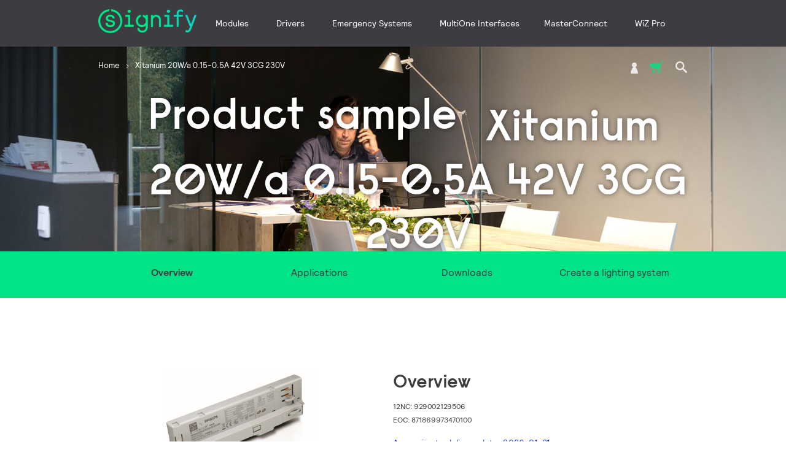

--- FILE ---
content_type: text/html; charset=UTF-8
request_url: https://www.emea.oemwebshop.signify.com/xitanium-20w-a-0-15-0-5a-42v-3cg-230v.html
body_size: 11800
content:
<!doctype html>
<html lang="en">
    <head prefix="og: http://ogp.me/ns# fb: http://ogp.me/ns/fb# product: http://ogp.me/ns/product#">
        <script>
    var LOCALE = 'en\u002DUS';
    var BASE_URL = 'https\u003A\u002F\u002Fwww.emea.oemwebshop.signify.com\u002F';
    var require = {
        'baseUrl': 'https\u003A\u002F\u002Fwww.emea.oemwebshop.signify.com\u002Fstatic\u002Ffrontend\u002FExxtra\u002Foemsampleshop\u002Fen_US'
    };</script>        <meta charset="utf-8"/>
<meta name="title" content="Xitanium 20W/a 0.15-0.5A 42V 3CG 230V | Signify OEM Sample Shop EMEA"/>
<meta name="description" content="Xitanium 20W/a 0.15-0.5A 42V 3CG 230V "/>
<meta name="keywords" content="Xitanium 20W/a 0.15-0.5A 42V 3CG 230V"/>
<meta name="robots" content="INDEX,FOLLOW"/>
<meta name="viewport" content="width=device-width, initial-scale=1, maximum-scale=1.0, user-scalable=no"/>
<meta name="format-detection" content="telephone=no"/>
<title>Xitanium 20W/a 0.15-0.5A 42V 3CG 230V | Signify OEM Sample Shop EMEA</title>
<link  rel="stylesheet" type="text/css"  media="all" href="https://www.emea.oemwebshop.signify.com/static/frontend/Exxtra/oemsampleshop/en_US/mage/calendar.css" />
<link  rel="stylesheet" type="text/css"  media="all" href="https://www.emea.oemwebshop.signify.com/static/frontend/Exxtra/oemsampleshop/en_US/css/styles-m.css" />
<link  rel="stylesheet" type="text/css"  media="all" href="https://www.emea.oemwebshop.signify.com/static/frontend/Exxtra/oemsampleshop/en_US/css/source/fontawesome/fontawesome.css" />
<link  rel="stylesheet" type="text/css"  media="all" href="https://www.emea.oemwebshop.signify.com/static/frontend/Exxtra/oemsampleshop/en_US/jquery/uppy/dist/uppy-custom.css" />
<link  rel="stylesheet" type="text/css"  media="all" href="https://www.emea.oemwebshop.signify.com/static/frontend/Exxtra/oemsampleshop/en_US/Amasty_HidePrice/js/fancyambox/jquery.fancyambox.min.css" />
<link  rel="stylesheet" type="text/css"  media="all" href="https://www.emea.oemwebshop.signify.com/static/frontend/Exxtra/oemsampleshop/en_US/Amasty_HidePrice/css/amhideprice.css" />
<link  rel="stylesheet" type="text/css"  media="all" href="https://www.emea.oemwebshop.signify.com/static/frontend/Exxtra/oemsampleshop/en_US/MageWorx_Downloads/attachment.css" />
<link  rel="stylesheet" type="text/css"  media="all" href="https://www.emea.oemwebshop.signify.com/static/frontend/Exxtra/oemsampleshop/en_US/mage/gallery/gallery.css" />
<link  rel="stylesheet" type="text/css"  media="all" href="https://www.emea.oemwebshop.signify.com/static/frontend/Exxtra/oemsampleshop/en_US/Amasty_HidePrice/css/amhideprice-styles.css" />
<link  rel="stylesheet" type="text/css"  media="screen and (min-width: 768px)" href="https://www.emea.oemwebshop.signify.com/static/frontend/Exxtra/oemsampleshop/en_US/css/styles-l.css" />
<link  rel="stylesheet" type="text/css"  media="print" href="https://www.emea.oemwebshop.signify.com/static/frontend/Exxtra/oemsampleshop/en_US/css/print.css" />
<script  type="text/javascript"  src="https://www.emea.oemwebshop.signify.com/static/frontend/Exxtra/oemsampleshop/en_US/requirejs/require.js"></script>
<script  type="text/javascript"  src="https://www.emea.oemwebshop.signify.com/static/frontend/Exxtra/oemsampleshop/en_US/mage/requirejs/mixins.js"></script>
<script  type="text/javascript"  src="https://www.emea.oemwebshop.signify.com/static/frontend/Exxtra/oemsampleshop/en_US/requirejs-config.js"></script>
<script  type="text/javascript"  src="//www.lighting.philips.com/assets/scripts/tms_code.js"></script>
<link  rel="canonical" href="https://www.emea.oemwebshop.signify.com/xitanium-20w-a-0-15-0-5a-42v-3cg-230v.html" />
<link  rel="icon" type="image/x-icon" href="https://www.emea.oemwebshop.signify.com/media/favicon/stores/2/favicon.png" />
<link  rel="shortcut icon" type="image/x-icon" href="https://www.emea.oemwebshop.signify.com/media/favicon/stores/2/favicon.png" />
            <script type="text/x-magento-init">
        {
            "*": {
                "Magento_PageCache/js/form-key-provider": {
                    "isPaginationCacheEnabled":
                        0                }
            }
        }
    </script>
<meta name="PHILIPS.METRICS.DIVISION" content="LI">
<meta name="PHILIPS.METRICS.COUNTRY" content="nl">
<meta name="PHILIPS.METRICS.LANGUAGE" content="en">
<meta name="PHILIPS.METRICS.SECTION" content="oem_sample_webshop">
    <meta name="PHILIPS.METRICS.PAGENAME" content="">
    <meta name="PHILIPS.METRICS.EVENTS" content="prodView">
    <meta name="PHILIPS.METRICS.PRODUCTS" content="929002129506">
    <meta name="PHILIPS.METRICS.PRODUCTID" content="929002129506">

<meta property="og:type" content="product" />
<meta property="og:title"
      content="Xitanium&#x20;20W&#x2F;a&#x20;0.15-0.5A&#x20;42V&#x20;3CG&#x20;230V" />
<meta property="og:image"
      content="https://www.emea.oemwebshop.signify.com/media/catalog/product/cache/256c4b00ac659ebb6dab8b1b3c96f0cd/2/0/20w_grey.png" />
<meta property="og:description"
      content="" />
<meta property="og:url" content="https://www.emea.oemwebshop.signify.com/xitanium-20w-a-0-15-0-5a-42v-3cg-230v.html" />
    <meta property="product:price:amount" content="0"/>
    <meta property="product:price:currency"
      content="EUR"/>
    </head>
    <body data-container="body"
          data-mage-init='{"loaderAjax": {}, "loader": { "icon": "https://www.emea.oemwebshop.signify.com/static/frontend/Exxtra/oemsampleshop/en_US/images/loader-2.gif"}}'
        id="html-body" itemtype="http://schema.org/Product" itemscope="itemscope" class="catalog-product-view product-xitanium-20w-a-0-15-0-5a-42v-3cg-230v page-layout-1column">
        
<script type="text/x-magento-init">
    {
        "*": {
            "Magento_PageBuilder/js/widget-initializer": {
                "config": {"[data-content-type=\"slider\"][data-appearance=\"default\"]":{"Magento_PageBuilder\/js\/content-type\/slider\/appearance\/default\/widget":false},"[data-content-type=\"map\"]":{"Magento_PageBuilder\/js\/content-type\/map\/appearance\/default\/widget":false},"[data-content-type=\"row\"]":{"Magento_PageBuilder\/js\/content-type\/row\/appearance\/default\/widget":false},"[data-content-type=\"tabs\"]":{"Magento_PageBuilder\/js\/content-type\/tabs\/appearance\/default\/widget":false},"[data-content-type=\"slide\"]":{"Magento_PageBuilder\/js\/content-type\/slide\/appearance\/default\/widget":{"buttonSelector":".pagebuilder-slide-button","showOverlay":"hover","dataRole":"slide"}},"[data-content-type=\"banner\"]":{"Magento_PageBuilder\/js\/content-type\/banner\/appearance\/default\/widget":{"buttonSelector":".pagebuilder-banner-button","showOverlay":"hover","dataRole":"banner"}},"[data-content-type=\"buttons\"]":{"Magento_PageBuilder\/js\/content-type\/buttons\/appearance\/inline\/widget":false},"[data-content-type=\"products\"][data-appearance=\"carousel\"]":{"Magento_PageBuilder\/js\/content-type\/products\/appearance\/carousel\/widget":false}},
                "breakpoints": {"desktop":{"label":"Desktop","stage":true,"default":true,"class":"desktop-switcher","icon":"Magento_PageBuilder::css\/images\/switcher\/switcher-desktop.svg","conditions":{"min-width":"1024px"},"options":{"products":{"default":{"slidesToShow":"5"}}}},"tablet":{"conditions":{"max-width":"1024px","min-width":"768px"},"options":{"products":{"default":{"slidesToShow":"4"},"continuous":{"slidesToShow":"3"}}}},"mobile":{"label":"Mobile","stage":true,"class":"mobile-switcher","icon":"Magento_PageBuilder::css\/images\/switcher\/switcher-mobile.svg","media":"only screen and (max-width: 768px)","conditions":{"max-width":"768px","min-width":"640px"},"options":{"products":{"default":{"slidesToShow":"3"}}}},"mobile-small":{"conditions":{"max-width":"640px"},"options":{"products":{"default":{"slidesToShow":"2"},"continuous":{"slidesToShow":"1"}}}}}            }
        }
    }
</script>

<div class="cookie-status-message" id="cookie-status">
    The store will not work correctly when cookies are disabled.</div>
<script type="text&#x2F;javascript">document.querySelector("#cookie-status").style.display = "none";</script>
<script type="text/x-magento-init">
    {
        "*": {
            "cookieStatus": {}
        }
    }
</script>

<script type="text/x-magento-init">
    {
        "*": {
            "mage/cookies": {
                "expires": null,
                "path": "\u002F",
                "domain": ".www.emea.oemwebshop.signify.com",
                "secure": true,
                "lifetime": "3600"
            }
        }
    }
</script>
    <noscript>
        <div class="message global noscript">
            <div class="content">
                <p>
                    <strong>JavaScript seems to be disabled in your browser.</strong>
                    <span>
                        For the best experience on our site, be sure to turn on Javascript in your browser.                    </span>
                </p>
            </div>
        </div>
    </noscript>

<script>
    window.cookiesConfig = window.cookiesConfig || {};
    window.cookiesConfig.secure = true;
</script><script>    require.config({
        map: {
            '*': {
                wysiwygAdapter: 'mage/adminhtml/wysiwyg/tiny_mce/tinymceAdapter'
            }
        }
    });</script><script>    require.config({
        paths: {
            googleMaps: 'https\u003A\u002F\u002Fmaps.googleapis.com\u002Fmaps\u002Fapi\u002Fjs\u003Fv\u003D3.53\u0026key\u003D'
        },
        config: {
            'Magento_PageBuilder/js/utils/map': {
                style: '',
            },
            'Magento_PageBuilder/js/content-type/map/preview': {
                apiKey: '',
                apiKeyErrorMessage: 'You\u0020must\u0020provide\u0020a\u0020valid\u0020\u003Ca\u0020href\u003D\u0027https\u003A\u002F\u002Fwww.emea.oemwebshop.signify.com\u002Fadminhtml\u002Fsystem_config\u002Fedit\u002Fsection\u002Fcms\u002F\u0023cms_pagebuilder\u0027\u0020target\u003D\u0027_blank\u0027\u003EGoogle\u0020Maps\u0020API\u0020key\u003C\u002Fa\u003E\u0020to\u0020use\u0020a\u0020map.'
            },
            'Magento_PageBuilder/js/form/element/map': {
                apiKey: '',
                apiKeyErrorMessage: 'You\u0020must\u0020provide\u0020a\u0020valid\u0020\u003Ca\u0020href\u003D\u0027https\u003A\u002F\u002Fwww.emea.oemwebshop.signify.com\u002Fadminhtml\u002Fsystem_config\u002Fedit\u002Fsection\u002Fcms\u002F\u0023cms_pagebuilder\u0027\u0020target\u003D\u0027_blank\u0027\u003EGoogle\u0020Maps\u0020API\u0020key\u003C\u002Fa\u003E\u0020to\u0020use\u0020a\u0020map.'
            },
        }
    });</script><script>
    require.config({
        shim: {
            'Magento_PageBuilder/js/utils/map': {
                deps: ['googleMaps']
            }
        }
    });</script>
<div class="page-wrapper"><header class="page-header">
<div class="backdrop">
    <div class="shadow"></div>
        <img style="background: url('https://www.emea.oemwebshop.signify.com/static/frontend/Exxtra/oemsampleshop/en_US/images/backdrop.jpg')" />
    </div>
<div class="header-top"><div class="header content"><span data-action="toggle-nav" class="action nav-toggle"><span>Toggle Nav</span></span>
<div class="logo-wrapper">
    <a
        class="logo"
        href="https://www.emea.oemwebshop.signify.com/"
        title="Signify&#x20;OEM&#x20;Samples&#x20;webshop"
        aria-label="store logo">
        <img src="https://www.emea.oemwebshop.signify.com/media/logo/stores/2/Signify_logo.svg_1_.png"
             title="Signify&#x20;OEM&#x20;Samples&#x20;webshop"
             alt="Signify&#x20;OEM&#x20;Samples&#x20;webshop"
                                />
    </a>
</div>
    <div class="sections nav-sections">
                <div class="section-items nav-sections-items"
             data-mage-init='{"tabs":{"openedState":"active"}}'>
                                            <div class="section-item-title nav-sections-item-title"
                     data-role="collapsible">
                    <a class="nav-sections-item-switch"
                       data-toggle="switch" href="#store.menu">
                        Menu                    </a>
                </div>
                <div class="section-item-content nav-sections-item-content"
                     id="store.menu"
                     data-role="content">
                    
<nav class="navigation" role="navigation">
	<div class="border">
	    <ul data-mage-init='{"menu":{"responsive":true, "expanded":"false", "position":{"my":"left top","at":"left bottom"}}}'>
	        <li  class="level0 nav-1 category-item first level-top parent"><a href="https://www.emea.oemwebshop.signify.com/modules.html"  class="level-top topmenu-oem"  data-menuname="modules"><span>Modules</span></a><ul class="level0 submenu"><li  class="level1 nav-1-1 category-item first"><a href="https://www.emea.oemwebshop.signify.com/modules/down-and-spotlighting.html"  class="topmenu-oem" data-menuname="modules:downlight_modules"><span>Downlight Modules</span></a></li><li  class="level1 nav-1-2 category-item"><a href="https://www.emea.oemwebshop.signify.com/modules/slm.html"  class="topmenu-oem" data-menuname="modules:spotlight_modules"><span>Spotlight Modules</span></a></li><li  class="level1 nav-1-3 category-item"><a href="https://www.emea.oemwebshop.signify.com/modules/linear-lighting.html"  class="topmenu-oem" data-menuname="modules:linear_modules"><span>Linear Modules</span></a></li><li  class="level1 nav-1-4 category-item"><a href="https://www.emea.oemwebshop.signify.com/modules/outdoor-lighting.html"  class="topmenu-oem" data-menuname="modules:outdoor_modules"><span>Outdoor Modules</span></a></li><li  class="level1 nav-1-5 category-item"><a href="https://www.emea.oemwebshop.signify.com/modules/rdl.html"  class="topmenu-oem" data-menuname="modules:rdl"><span>RDL</span></a></li><li  class="level1 nav-1-6 category-item"><a href="https://www.emea.oemwebshop.signify.com/modules/fortimo-ledflex.html"  class="topmenu-oem" data-menuname="modules:fortimo_ledflex"><span>Fortimo LEDFlex</span></a></li><li  class="level1 nav-1-7 category-item last"><a href="https://www.emea.oemwebshop.signify.com/modules/luminaire-modules.html"  class="topmenu-oem" data-menuname="modules:luminaire_modules"><span>Luminaire Modules</span></a></li></ul></li><li  class="level0 nav-2 category-item level-top parent"><a href="https://www.emea.oemwebshop.signify.com/drivers.html"  class="level-top topmenu-oem"  data-menuname="drivers"><span>Drivers</span></a><ul class="level0 submenu"><li  class="level1 nav-2-1 category-item first"><a href="https://www.emea.oemwebshop.signify.com/drivers/indoor-spot-drivers.html"  class="topmenu-oem" data-menuname="drivers:indoor_spot_drivers"><span>Indoor spot drivers</span></a></li><li  class="level1 nav-2-2 category-item"><a href="https://www.emea.oemwebshop.signify.com/drivers/indoor-linear-drivers.html"  class="topmenu-oem" data-menuname="drivers:indoor_linear_drivers"><span>Indoor Linear Drivers</span></a></li><li  class="level1 nav-2-3 category-item"><a href="https://www.emea.oemwebshop.signify.com/drivers/outdoor-drivers.html"  class="topmenu-oem" data-menuname="drivers:outdoor_drivers"><span>Outdoor drivers</span></a></li><li  class="level1 nav-2-4 category-item"><a href="https://www.emea.oemwebshop.signify.com/drivers/cv-drivers.html"  class="topmenu-oem" data-menuname="drivers:constant_voltage_drivers"><span>Constant Voltage Drivers</span></a></li><li  class="level1 nav-2-5 category-item"><a href="https://www.emea.oemwebshop.signify.com/drivers/high-bay-drivers.html"  class="topmenu-oem" data-menuname="drivers:high_bay_drivers"><span>High Bay drivers</span></a></li><li  class="level1 nav-2-6 category-item"><a href="https://www.emea.oemwebshop.signify.com/drivers/driver-accessories.html"  class="topmenu-oem" data-menuname="drivers:driver_accessories"><span>Driver Accessories</span></a></li><li  class="level1 nav-2-7 category-item last"><a href="https://www.emea.oemwebshop.signify.com/drivers/xitanium-non-isolated-ledset-iset.html"  class="topmenu-oem" data-menuname="drivers:xitanium_non-isolated_ledset/iset"><span>Xitanium non-Isolated LEDSet/ISet</span></a></li></ul></li><li  class="level0 nav-3 category-item level-top parent"><a href="https://www.emea.oemwebshop.signify.com/emergency.html"  class="level-top topmenu-oem"  data-menuname="emergency_systems"><span>Emergency Systems</span></a><ul class="level0 submenu"><li  class="level1 nav-3-1 category-item first"><a href="https://www.emea.oemwebshop.signify.com/emergency/trustsight-g3-hv.html"  class="topmenu-oem" data-menuname="emergency_systems:trustsight_g3_hv"><span>TrustSight G3 HV</span></a></li><li  class="level1 nav-3-2 category-item"><a href="https://www.emea.oemwebshop.signify.com/emergency/trustsight-g3-lv.html"  class="topmenu-oem" data-menuname="emergency_systems:trustsight_g3_lv"><span>TrustSight G3 LV</span></a></li><li  class="level1 nav-3-3 category-item last"><a href="https://www.emea.oemwebshop.signify.com/emergency/trustsight-g3.html"  class="topmenu-oem" data-menuname="emergency_systems:trustsight_g3+"><span>TrustSight G3+</span></a></li></ul></li><li  class="level0 nav-4 category-item level-top"><a href="https://www.emea.oemwebshop.signify.com/multione-interfaces.html"  class="level-top topmenu-oem"  data-menuname="multione_interfaces"><span>MultiOne Interfaces</span></a></li><li  class="level0 nav-5 category-item level-top parent"><a href="https://www.emea.oemwebshop.signify.com/masterconnect.html"  class="level-top topmenu-oem"  data-menuname="masterconnect"><span>MasterConnect</span></a><ul class="level0 submenu"><li  class="level1 nav-5-1 category-item first"><a href="https://www.emea.oemwebshop.signify.com/masterconnect/mc-sensors.html"  class="topmenu-oem" data-menuname="masterconnect:mc_sensors"><span>MC Sensors</span></a></li><li  class="level1 nav-5-2 category-item"><a href="https://www.emea.oemwebshop.signify.com/masterconnect/mc-nodes.html"  class="topmenu-oem" data-menuname="masterconnect:mc_nodes"><span>MC Nodes</span></a></li><li  class="level1 nav-5-3 category-item"><a href="https://www.emea.oemwebshop.signify.com/masterconnect/mc-switches.html"  class="topmenu-oem" data-menuname="masterconnect:mc_switches"><span>MC Switches</span></a></li><li  class="level1 nav-5-4 category-item last"><a href="https://www.emea.oemwebshop.signify.com/masterconnect/mc-accessories.html"  class="topmenu-oem" data-menuname="masterconnect:mc_accessories"><span>MC Accessories</span></a></li></ul></li><li  class="level0 nav-6 category-item last level-top parent"><a href="https://www.emea.oemwebshop.signify.com/wiz-pro.html"  class="level-top topmenu-oem"  data-menuname="wiz_pro"><span>WiZ Pro</span></a><ul class="level0 submenu"><li  class="level1 nav-6-1 category-item first"><a href="https://www.emea.oemwebshop.signify.com/wiz-pro/light-sources.html"  class="topmenu-oem" data-menuname="wiz_pro:light_sources"><span>Light Sources</span></a></li><li  class="level1 nav-6-2 category-item"><a href="https://www.emea.oemwebshop.signify.com/wiz-pro/drivers.html"  class="topmenu-oem" data-menuname="wiz_pro:drivers"><span>Drivers</span></a></li><li  class="level1 nav-6-3 category-item"><a href="https://www.emea.oemwebshop.signify.com/wiz-pro/accessories.html"  class="topmenu-oem" data-menuname="wiz_pro:accessories"><span>Accessories</span></a></li><li  class="level1 nav-6-4 category-item last"><a href="https://www.emea.oemwebshop.signify.com/wiz-pro/test.html"  class="topmenu-oem" data-menuname="wiz_pro:bridge_boxes"><span>Bridge Boxes</span></a></li></ul></li>	    </ul>
	    <div class="quicklinks"><div class="block block-search js-nav-search">
    <div class="block block-title"><strong>Search</strong></div>
    <div class="block block-content">
        <form class="form minisearch" id="search_mini_form" action="https://www.emea.oemwebshop.signify.com/catalogsearch/result/" method="get">
            <div class="field search">
                <label class="label" for="search" data-role="minisearch-label">
                    <span>Search</span>
                </label>
                <div class="control">
                    <input id="search"
                           data-mage-init='{"quickSearch":{
                                "formSelector":"#search_mini_form",
                                "url":"https://www.emea.oemwebshop.signify.com/search/ajax/suggest/",
                                "destinationSelector":"#search_autocomplete"}
                           }'
                           type="text"
                           name="q"
                           value=""
                           placeholder="Search by Title, 12NC, EOC.."
                           class="input-text"
                           maxlength="128"
                           role="combobox"
                           aria-haspopup="false"
                           aria-autocomplete="both"
                           autocomplete="off"/>
                    <div id="search_autocomplete" class="search-autocomplete"></div>
                    <div class="nested">
    <a class="action advanced" href="https://www.emea.oemwebshop.signify.com/catalogsearch/advanced/" data-action="advanced-search">
        Advanced Search    </a>
</div>
                </div>
            </div>
            <div class="actions">
                <button type="submit"
                        title="Search"
                        class="action search">
                    <span>Search</span>
                </button>
            </div>
        </form>
    </div>
</div>


<script type="text/x-magento-init">
{
    ".js-nav-search": {
        "navsearch": {}
    }
}
</script>



<div data-block="minicart" class="minicart-wrapper">
    <a class="action showcart" href="https://www.emea.oemwebshop.signify.com/checkout/cart/">
        <span class="text">My Cart</span>
    </a>
    <script>
        window.checkout = {"shoppingCartUrl":"https:\/\/www.emea.oemwebshop.signify.com\/checkout\/cart\/","checkoutUrl":"https:\/\/www.emea.oemwebshop.signify.com\/checkout\/","updateItemQtyUrl":"https:\/\/www.emea.oemwebshop.signify.com\/checkout\/sidebar\/updateItemQty\/","removeItemUrl":"https:\/\/www.emea.oemwebshop.signify.com\/checkout\/sidebar\/removeItem\/","imageTemplate":"Magento_Catalog\/product\/image_with_borders","baseUrl":"https:\/\/www.emea.oemwebshop.signify.com\/","minicartMaxItemsVisible":5,"websiteId":"2","maxItemsToDisplay":10,"storeId":"2","storeGroupId":"2","customerLoginUrl":"https:\/\/www.emea.oemwebshop.signify.com\/customer\/account\/login\/referer\/aHR0cHM6Ly93d3cuZW1lYS5vZW13ZWJzaG9wLnNpZ25pZnkuY29tL2ZvcnRpbW8tc2xtLWMtOTUwLWZmcy0xMjA1LWwxMy0yMDI0ZzgtaGUuaHRtbA~~\/","isRedirectRequired":false,"autocomplete":"off","captcha":{"user_login":{"isCaseSensitive":false,"imageHeight":50,"imageSrc":"","refreshUrl":"https:\/\/www.emea.oemwebshop.signify.com\/captcha\/refresh\/","isRequired":false,"timestamp":1769229087}}};
    </script>
    <script type="text/x-magento-init">
    {
        "*": {
            "Magento_Ui/js/block-loader": "https://www.emea.oemwebshop.signify.com/static/frontend/Exxtra/oemsampleshop/en_US/images/loader-1.gif"
        }
    }
    </script>
</div>


<div class="p-quicklinks">
	<a href="/customer/account" id="my-account-nav"><i class="p-icon-myphilips"></i></a>
</div>

</div>	</div>
</nav>
                </div>
                                            <div class="section-item-title nav-sections-item-title"
                     data-role="collapsible">
                    <a class="nav-sections-item-switch"
                       data-toggle="switch" href="#store.links">
                        Account                    </a>
                </div>
                <div class="section-item-content nav-sections-item-content"
                     id="store.links"
                     data-role="content">
                    <!-- Account links -->                </div>
                                    </div>
    </div>
</div></div><div class="header content"><div class="breadcrumbs"></div>
<script type="text/x-magento-init">
    {
        ".breadcrumbs": {
            "breadcrumbs": {"categoryUrlSuffix":".html","useCategoryPathInUrl":0,"product":"Xitanium 20W\/a 0.15-0.5A 42V 3CG 230V"}        }
    }
</script>
<div class="page-title-wrapper product prefixed">
    <h1 class="page-title"
                >
                    <span class="prefix">
                Product sample            </span>
                <span class="base" data-ui-id="page-title-wrapper" itemprop="name">Xitanium 20W/a 0.15-0.5A 42V 3CG 230V</span>            </h1>
    </div>
<div class="page messages"><div data-placeholder="messages"></div>
<div data-bind="scope: 'messages'">
    <!-- ko if: cookieMessagesObservable() && cookieMessagesObservable().length > 0 -->
    <div aria-atomic="true" role="alert" class="messages" data-bind="foreach: {
        data: cookieMessagesObservable(), as: 'message'
    }">
        <div data-bind="attr: {
            class: 'message-' + message.type + ' ' + message.type + ' message',
            'data-ui-id': 'message-' + message.type
        }">
            <div data-bind="html: $parent.prepareMessageForHtml(message.text)"></div>
        </div>
    </div>
    <!-- /ko -->

    <div aria-atomic="true" role="alert" class="messages" data-bind="foreach: {
        data: messages().messages, as: 'message'
    }, afterRender: purgeMessages">
        <div data-bind="attr: {
            class: 'message-' + message.type + ' ' + message.type + ' message',
            'data-ui-id': 'message-' + message.type
        }">
            <div data-bind="html: $parent.prepareMessageForHtml(message.text)"></div>
        </div>
    </div>
</div>

<script type="text/x-magento-init">
    {
        "*": {
            "Magento_Ui/js/core/app": {
                "components": {
                        "messages": {
                            "component": "Magento_Theme/js/view/messages"
                        }
                    }
                }
            }
    }
</script>
</div></div></header><div id="overview-link"class="tabs">
	<ul>
		<li><a class="js-scroll active product-detail-button" data-menuname="overview" href="#overview-link">Overview</a></li>
		<li>
			<span class="tabs-mobile-unfold p-icon-down js-mobile-unfold "></span>
			<a class="js-scroll product-detail-button" data-menuname="applications" href="#applications-link">Applications</a>
			<ul class="tabs-mobile">
				<li><a class="js-scroll product-detail-button" data-menuname="downloads" href="#downloads-link">Downloads</a></li>
				<li><a class="js-scroll product-detail-button" data-menuname="create_a_lighting_system" href="#tool-link">Create a lighting system</a></li>
			</ul>

		</li>
		<li class="tabs-desktop"><a class="js-scroll product-detail-button" data-menuname="downloads" href="#downloads-link">Downloads</a></li>
		<li class="tabs-desktop"><a class="js-scroll product-detail-button" data-menuname="create_a_lighting_system" href="#tool-link">Create a lighting system</a></li>
	</ul>
</div>

<script type="text/x-magento-init">
{
    ".tabs": {
        "oem-tabs": {}
    }
}
</script> <main id="maincontent" class="page-main"><a id="contentarea" tabindex="-1"></a>
<div class="columns"><div class="column main"><input name="form_key" type="hidden" value="2vuip6WKOqS4LN5N" /><div id="authenticationPopup" data-bind="scope:'authenticationPopup', style: {display: 'none'}">
        <script>window.authenticationPopup = {"autocomplete":"off","customerRegisterUrl":"https:\/\/www.emea.oemwebshop.signify.com\/customer\/account\/create\/","customerForgotPasswordUrl":"https:\/\/www.emea.oemwebshop.signify.com\/customer\/account\/forgotpassword\/","baseUrl":"https:\/\/www.emea.oemwebshop.signify.com\/","customerLoginUrl":"https:\/\/www.emea.oemwebshop.signify.com\/customer\/ajax\/login\/"}</script>    <!-- ko template: getTemplate() --><!-- /ko -->
        <script type="text/x-magento-init">
        {
            "#authenticationPopup": {
                "Magento_Ui/js/core/app": {"components":{"authenticationPopup":{"component":"Magento_Customer\/js\/view\/authentication-popup","children":{"messages":{"component":"Magento_Ui\/js\/view\/messages","displayArea":"messages"},"captcha":{"component":"Magento_Captcha\/js\/view\/checkout\/loginCaptcha","displayArea":"additional-login-form-fields","formId":"user_login","configSource":"checkout"}}}}}            },
            "*": {
                "Magento_Ui/js/block-loader": "https\u003A\u002F\u002Fwww.emea.oemwebshop.signify.com\u002Fstatic\u002Ffrontend\u002FExxtra\u002Foemsampleshop\u002Fen_US\u002Fimages\u002Floader\u002D1.gif"
                            }
        }
    </script>
</div>
<script type="text/x-magento-init">
    {
        "*": {
            "Magento_Customer/js/section-config": {
                "sections": {"stores\/store\/switch":["*"],"stores\/store\/switchrequest":["*"],"directory\/currency\/switch":["*"],"*":["messages"],"customer\/account\/logout":["*","recently_viewed_product","recently_compared_product","persistent"],"customer\/account\/loginpost":["*"],"customer\/account\/createpost":["*"],"customer\/account\/editpost":["*"],"customer\/ajax\/login":["checkout-data","cart","captcha"],"catalog\/product_compare\/add":["compare-products"],"catalog\/product_compare\/remove":["compare-products"],"catalog\/product_compare\/clear":["compare-products"],"sales\/guest\/reorder":["cart"],"sales\/order\/reorder":["cart"],"checkout\/cart\/add":["cart","directory-data","multisafepay-payment-request"],"checkout\/cart\/delete":["cart","multisafepay-payment-request"],"checkout\/cart\/updatepost":["cart","multisafepay-payment-request"],"checkout\/cart\/updateitemoptions":["cart","multisafepay-payment-request"],"checkout\/cart\/couponpost":["cart","multisafepay-payment-request"],"checkout\/cart\/estimatepost":["cart","multisafepay-payment-request"],"checkout\/cart\/estimateupdatepost":["cart","multisafepay-payment-request"],"checkout\/onepage\/saveorder":["cart","checkout-data","last-ordered-items","multisafepay-payment-request"],"checkout\/sidebar\/removeitem":["cart","multisafepay-payment-request"],"checkout\/sidebar\/updateitemqty":["cart","multisafepay-payment-request"],"rest\/*\/v1\/carts\/*\/payment-information":["cart","last-ordered-items","captcha","instant-purchase","multisafepay-payment-request"],"rest\/*\/v1\/guest-carts\/*\/payment-information":["cart","captcha","multisafepay-payment-request"],"rest\/*\/v1\/guest-carts\/*\/selected-payment-method":["cart","checkout-data","multisafepay-payment-request"],"rest\/*\/v1\/carts\/*\/selected-payment-method":["cart","checkout-data","instant-purchase","multisafepay-payment-request"],"customer\/address\/*":["instant-purchase"],"customer\/account\/*":["instant-purchase"],"vault\/cards\/deleteaction":["instant-purchase"],"multishipping\/checkout\/overviewpost":["cart"],"paypal\/express\/placeorder":["cart","checkout-data"],"paypal\/payflowexpress\/placeorder":["cart","checkout-data"],"paypal\/express\/onauthorization":["cart","checkout-data"],"persistent\/index\/unsetcookie":["persistent"],"review\/product\/post":["review"],"paymentservicespaypal\/smartbuttons\/placeorder":["cart","checkout-data"],"paymentservicespaypal\/smartbuttons\/cancel":["cart","checkout-data"],"wishlist\/index\/add":["wishlist"],"wishlist\/index\/remove":["wishlist"],"wishlist\/index\/updateitemoptions":["wishlist"],"wishlist\/index\/update":["wishlist"],"wishlist\/index\/cart":["wishlist","cart"],"wishlist\/index\/fromcart":["wishlist","cart"],"wishlist\/index\/allcart":["wishlist","cart"],"wishlist\/shared\/allcart":["wishlist","cart"],"wishlist\/shared\/cart":["cart"],"euvat\/vatnumber\/validation":["cart","checkout-data"],"rest\/*\/v1\/guest-carts\/*\/shipping-information":["multisafepay-payment-request"],"rest\/*\/v1\/carts\/*\/shipping-information":["multisafepay-payment-request"],"rest\/*\/v1\/guest-carts\/*\/set-payment-information":["multisafepay-payment-request"],"rest\/*\/v1\/carts\/*\/set-payment-information":["multisafepay-payment-request"],"rest\/*\/v1\/guest-carts\/*\/totals":["multisafepay-payment-request"],"rest\/*\/v1\/carts\/*\/totals":["multisafepay-payment-request"]},
                "clientSideSections": ["checkout-data","cart-data"],
                "baseUrls": ["https:\/\/www.emea.oemwebshop.signify.com\/"],
                "sectionNames": ["messages","customer","compare-products","last-ordered-items","cart","directory-data","captcha","instant-purchase","loggedAsCustomer","persistent","review","payments","wishlist","multisafepay-payment-request","recently_viewed_product","recently_compared_product","product_data_storage","paypal-billing-agreement"]            }
        }
    }
</script>
<script type="text/x-magento-init">
    {
        "*": {
            "Magento_Customer/js/customer-data": {
                "sectionLoadUrl": "https\u003A\u002F\u002Fwww.emea.oemwebshop.signify.com\u002Fcustomer\u002Fsection\u002Fload\u002F",
                "expirableSectionLifetime": 60,
                "expirableSectionNames": ["cart","persistent"],
                "cookieLifeTime": "3600",
                "cookieDomain": "",
                "updateSessionUrl": "https\u003A\u002F\u002Fwww.emea.oemwebshop.signify.com\u002Fcustomer\u002Faccount\u002FupdateSession\u002F",
                "isLoggedIn": ""
            }
        }
    }
</script>
<script type="text/x-magento-init">
    {
        "*": {
            "Magento_Customer/js/invalidation-processor": {
                "invalidationRules": {
                    "website-rule": {
                        "Magento_Customer/js/invalidation-rules/website-rule": {
                            "scopeConfig": {
                                "websiteId": "2"
                            }
                        }
                    }
                }
            }
        }
    }
</script>
<script type="text/x-magento-init">
    {
        "body": {
            "pageCache": {"url":"https:\/\/www.emea.oemwebshop.signify.com\/page_cache\/block\/render\/id\/1791\/","handles":["default","catalog_product_view","catalog_product_view_type_simple","catalog_product_view_id_1791","catalog_product_view_sku_929002129506"],"originalRequest":{"route":"catalog","controller":"product","action":"view","uri":"\/xitanium-20w-a-0-15-0-5a-42v-3cg-230v.html"},"versionCookieName":"private_content_version"}        }
    }
</script>
<div class="product media"><a id="gallery-prev-area" tabindex="-1"></a>
<div class="action-skip-wrapper"><a class="action skip gallery-next-area"
   href="#gallery-next-area">
    <span>
        Skip to the end of the images gallery    </span>
</a>
</div>
<div class="gallery-placeholder _block-content-loading" data-gallery-role="gallery-placeholder">
    <img
        alt="main product photo"
        class="gallery-placeholder__image"
        src="https://www.emea.oemwebshop.signify.com/media/catalog/product/cache/dce356f94e15adbdbce812edea6c9498/2/0/20w_grey.png"
    />
</div>

<script type="text/x-magento-init">
    {
        "[data-gallery-role=gallery-placeholder]": {
            "mage/gallery/gallery": {
                "mixins":["magnifier/magnify"],
                "magnifierOpts": {"fullscreenzoom":"5","top":"0","left":"0","width":"600","height":"600","eventType":"hover","enabled":true,"right":"0","bottom":"0"},
                "data": [{"thumb":"https:\/\/www.emea.oemwebshop.signify.com\/media\/catalog\/product\/cache\/15c3358ab8e74b4682dddd05cfeddd79\/2\/0\/20w_grey.png","img":"https:\/\/www.emea.oemwebshop.signify.com\/media\/catalog\/product\/cache\/dce356f94e15adbdbce812edea6c9498\/2\/0\/20w_grey.png","full":"https:\/\/www.emea.oemwebshop.signify.com\/media\/catalog\/product\/cache\/365bdb4c4fd79af9d42fd75f255209e6\/2\/0\/20w_grey.png","caption":"Xitanium 20W\/a 0.15-0.5A 42V 3CG 230V","position":"1","isMain":true,"type":"image","videoUrl":null}],
                "options": {"nav":"thumbs","loop":true,"keyboard":true,"arrows":true,"allowfullscreen":true,"showCaption":false,"width":250,"thumbwidth":142,"thumbheight":79,"height":250,"transitionduration":500,"transition":"slide","navarrows":true,"navtype":"thumbs","navdir":"horizontal"},
                "fullscreen": {"nav":"thumbs","loop":true,"navdir":"horizontal","navarrows":false,"navtype":"slides","arrows":false,"showCaption":false,"transitionduration":500,"transition":"dissolve","keyboard":true},
                 "breakpoints": {"mobile":{"conditions":{"max-width":"699px"},"options":{"options":{"nav":"dots"}}}}            }
        }
    }
</script>
<script type="text/x-magento-init">
    {
        "[data-gallery-role=gallery-placeholder]": {
            "Magento_ProductVideo/js/fotorama-add-video-events": {
                "videoData": [{"mediaType":"image","videoUrl":null,"isBase":true}],
                "videoSettings": [{"playIfBase":"0","showRelated":"0","videoAutoRestart":"0"}],
                "optionsVideoData": []            }
        }
    }
</script>
<div class="action-skip-wrapper"><a class="action skip gallery-prev-area"
   href="#gallery-prev-area">
    <span>
        Skip to the beginning of the images gallery    </span>
</a>
</div><a id="gallery-next-area" tabindex="-1"></a>
</div><div class="product-info-main"><div class="p_heading_h2">Overview</div>
<div>
<div class="product attibute sku">
    <span class="type">12NC:</span>    <span class="value" itemprop="sku">929002129506</span>
</div>

<div class="product attibute eoc">
    <span class="type">EOC:</span>    <span class="value" itemprop="eoc">871869973470100</span>
</div>
</div><div class="product-info-stock-sku">

            <div class="stock available" title="Availability">
            <span>
                                    Approximate delivery date: 2026-01-31                            </span>
        </div>
    </div><div class="product-info-price">Product sample price:<div class="price-final_price" data-product-id="1791"></div><span data-role="amhideprice-hide-button"  id="amhideprice-product-id-1791-7551" style="display: none !important;"></span>
             <script>
                require([
                    "jquery",
                     "Amasty_HidePrice/js/amhideprice"
                ], function ($, amhideprice) {
                    $( document ).ready(function() {
                        $("#amhideprice-product-id-1791-7551").amhideprice({"parent":"button.tocart, .product-item-actions","button":"form[data-role=\"tocart-form\"] button, button.tocart","html":"<a href=\"https:\/\/www.emea.oemwebshop.signify.com\/customer\/account\/login\/referer\/aHR0cHM6Ly93d3cuZW1lYS5vZW13ZWJzaG9wLnNpZ25pZnkuY29tL3hpdGFuaXVtLTIwdy1hLTAtMTUtMC01YS00MnYtM2NnLTIzMHYuaHRtbA~~\/\" class=\"amasty-hide-price-button\"  style=\"background: #eeeeee;\r\n                    border: 1px solid #cccccc;\r\n                    color: #333333;\r\n                    cursor: pointer;\r\n                    display: inline-block;\r\n                    padding: 7px 15px;\r\n                    margin-right: 15px;\r\n                    font-size: 1.4rem;\r\n                    line-height: 1.6rem;\r\n                \"><span>Login for price<\/span><\/a>","hide_compare":"1","hide_wishlist":"1","hide_addtocart":"2","hide_price":"1","product_id":"1791"});
                    });
                });
            </script></div>

<div class="product-add-form">
    <form data-product-sku="929002129506"
          action="https://www.emea.oemwebshop.signify.com/checkout/cart/add/uenc/aHR0cHM6Ly93d3cuZW1lYS5vZW13ZWJzaG9wLnNpZ25pZnkuY29tL3hpdGFuaXVtLTIwdy1hLTAtMTUtMC01YS00MnYtM2NnLTIzMHYuaHRtbA~~/product/1791/" method="post"
          id="product_addtocart_form">
        <input type="hidden" name="product" value="1791" />
        <input type="hidden" name="selected_configurable_option" value="" />
        <input type="hidden" name="related_product" id="related-products-field" value="" />
        <input type="hidden" name="item"  value="1791" />
        <input name="form_key" type="hidden" value="2vuip6WKOqS4LN5N" />                            <a href="https://www.emea.oemwebshop.signify.com/customer/account/login/referer/aHR0cHM6Ly93d3cuZW1lYS5vZW13ZWJzaG9wLnNpZ25pZnkuY29tL3hpdGFuaXVtLTIwdy1hLTAtMTUtMC01YS00MnYtM2NnLTIzMHYuaHRtbA~~/" class="amasty-hide-price-button"  style="background: #eeeeee;
                    border: 1px solid #cccccc;
                    color: #333333;
                    cursor: pointer;
                    display: inline-block;
                    padding: 7px 15px;
                    margin-right: 15px;
                    font-size: 1.4rem;
                    line-height: 1.6rem;
                "><span>Login for price</span></a>        
                    </form>
</div>

<script type="text/x-magento-init">
    {
        "[data-role=priceBox][data-price-box=product-id-1791]": {
            "priceBox": {
                "priceConfig":  {"productId":"1791","priceFormat":{"pattern":"\u20ac%s","precision":2,"requiredPrecision":2,"decimalSymbol":".","groupSymbol":",","groupLength":3,"integerRequired":false},"tierPrices":[]}            }
        }
    }
</script>
<div class="product-social-links">
<div class="product-addto-links" data-role="add-to-links">
        <!--Removed compare link-->
</div>
<script type="text/x-magento-init">
    {
        "body": {
            "addToWishlist": {"productType":"simple"}        }
    }
</script>
</div></div><script type="text/x-magento-init">
    {
        "body": {
            "requireCookie": {"noCookieUrl":"https:\/\/www.emea.oemwebshop.signify.com\/cookie\/index\/noCookies\/","triggers":[".action.towishlist"],"isRedirectCmsPage":true}        }
    }
</script>
<script type="text/x-magento-init">
    {
        "*": {
                "Magento_Catalog/js/product/view/provider": {
                    "data": {"items":{"1791":{"add_to_cart_button":{"post_data":"{\"action\":\"https:\\\/\\\/www.emea.oemwebshop.signify.com\\\/checkout\\\/cart\\\/add\\\/uenc\\\/%25uenc%25\\\/product\\\/1791\\\/\",\"data\":{\"product\":\"1791\",\"uenc\":\"%uenc%\"}}","url":"https:\/\/www.emea.oemwebshop.signify.com\/checkout\/cart\/add\/uenc\/%25uenc%25\/product\/1791\/","required_options":false},"add_to_compare_button":{"post_data":null,"url":"{\"action\":\"https:\\\/\\\/www.emea.oemwebshop.signify.com\\\/catalog\\\/product_compare\\\/add\\\/\",\"data\":{\"product\":\"1791\",\"uenc\":\"aHR0cHM6Ly93d3cuZW1lYS5vZW13ZWJzaG9wLnNpZ25pZnkuY29tL3hpdGFuaXVtLTIwdy1hLTAtMTUtMC01YS00MnYtM2NnLTIzMHYuaHRtbA~~\"}}","required_options":null},"price_info":{"final_price":0,"max_price":0,"max_regular_price":0,"minimal_regular_price":0,"special_price":null,"minimal_price":0,"regular_price":0,"formatted_prices":{"final_price":"<span class=\"price\">\u20ac0.00<\/span>","max_price":"<span class=\"price\">\u20ac0.00<\/span>","minimal_price":"<span class=\"price\">\u20ac0.00<\/span>","max_regular_price":"<span class=\"price\">\u20ac0.00<\/span>","minimal_regular_price":null,"special_price":null,"regular_price":"<span class=\"price\">\u20ac0.00<\/span>"},"extension_attributes":{"msrp":{"msrp_price":"<span class=\"price\">\u20ac0.00<\/span>","is_applicable":"","is_shown_price_on_gesture":"","msrp_message":"","explanation_message":"Our price is lower than the manufacturer&#039;s &quot;minimum advertised price.&quot; As a result, we cannot show you the price in catalog or the product page. <br><br> You have no obligation to purchase the product once you know the price. You can simply remove the item from your cart."},"tax_adjustments":{"final_price":0,"max_price":0,"max_regular_price":0,"minimal_regular_price":0,"special_price":0,"minimal_price":0,"regular_price":0,"formatted_prices":{"final_price":"<span class=\"price\">\u20ac0.00<\/span>","max_price":"<span class=\"price\">\u20ac0.00<\/span>","minimal_price":"<span class=\"price\">\u20ac0.00<\/span>","max_regular_price":"<span class=\"price\">\u20ac0.00<\/span>","minimal_regular_price":null,"special_price":"<span class=\"price\">\u20ac0.00<\/span>","regular_price":"<span class=\"price\">\u20ac0.00<\/span>"}},"weee_attributes":[],"weee_adjustment":"<span class=\"price\">\u20ac0.00<\/span>"}},"images":[{"url":"https:\/\/www.emea.oemwebshop.signify.com\/media\/catalog\/product\/cache\/8cbd661276f73609ff7b83c83e1860c6\/2\/0\/20w_grey.png","code":"recently_viewed_products_grid_content_widget","height":300,"width":300,"label":"Xitanium 20W\/a 0.15-0.5A 42V 3CG 230V","resized_width":300,"resized_height":300},{"url":"https:\/\/www.emea.oemwebshop.signify.com\/media\/catalog\/product\/cache\/da81e12c44399ec2cccf3b2b30460127\/2\/0\/20w_grey.png","code":"recently_viewed_products_list_content_widget","height":340,"width":340,"label":"Xitanium 20W\/a 0.15-0.5A 42V 3CG 230V","resized_width":340,"resized_height":340},{"url":"https:\/\/www.emea.oemwebshop.signify.com\/media\/catalog\/product\/cache\/1b46172e984968d9de155a04db664f06\/2\/0\/20w_grey.png","code":"recently_viewed_products_images_names_widget","height":90,"width":90,"label":"Xitanium 20W\/a 0.15-0.5A 42V 3CG 230V","resized_width":90,"resized_height":90},{"url":"https:\/\/www.emea.oemwebshop.signify.com\/media\/catalog\/product\/cache\/8cbd661276f73609ff7b83c83e1860c6\/2\/0\/20w_grey.png","code":"recently_compared_products_grid_content_widget","height":300,"width":300,"label":"Xitanium 20W\/a 0.15-0.5A 42V 3CG 230V","resized_width":300,"resized_height":300},{"url":"https:\/\/www.emea.oemwebshop.signify.com\/media\/catalog\/product\/cache\/da81e12c44399ec2cccf3b2b30460127\/2\/0\/20w_grey.png","code":"recently_compared_products_list_content_widget","height":340,"width":340,"label":"Xitanium 20W\/a 0.15-0.5A 42V 3CG 230V","resized_width":340,"resized_height":340},{"url":"https:\/\/www.emea.oemwebshop.signify.com\/media\/catalog\/product\/cache\/1b46172e984968d9de155a04db664f06\/2\/0\/20w_grey.png","code":"recently_compared_products_images_names_widget","height":90,"width":90,"label":"Xitanium 20W\/a 0.15-0.5A 42V 3CG 230V","resized_width":90,"resized_height":90}],"url":"https:\/\/www.emea.oemwebshop.signify.com\/xitanium-20w-a-0-15-0-5a-42v-3cg-230v.html","id":1791,"name":"Xitanium 20W\/a 0.15-0.5A 42V 3CG 230V","type":"simple","is_salable":"1","store_id":2,"currency_code":"EUR","extension_attributes":{"review_html":"    <div class=\"product-reviews-summary short empty\">\n        <div class=\"reviews-actions\">\n            <a class=\"action add\" href=\"https:\/\/www.emea.oemwebshop.signify.com\/xitanium-20w-a-0-15-0-5a-42v-3cg-230v.html#review-form\">\n                Be the first to review this product            <\/a>\n        <\/div>\n    <\/div>\n","wishlist_button":{"post_data":null,"url":"{\"action\":\"https:\\\/\\\/www.emea.oemwebshop.signify.com\\\/wishlist\\\/index\\\/add\\\/\",\"data\":{\"product\":1791,\"uenc\":\"aHR0cHM6Ly93d3cuZW1lYS5vZW13ZWJzaG9wLnNpZ25pZnkuY29tL3hpdGFuaXVtLTIwdy1hLTAtMTUtMC01YS00MnYtM2NnLTIzMHYuaHRtbA~~\"}}","required_options":null},"amhide_price":{"hide_price":true,"hide_add_to_cart":true,"hide_compare":true,"hide_wish_list":true,"hide_price_html":"<div class=\"price-final_price\" data-product-id=\"1791\"><\/div>","add_to_cart_html":"<a href=\"https:\/\/www.emea.oemwebshop.signify.com\/customer\/account\/login\/referer\/aHR0cHM6Ly93d3cuZW1lYS5vZW13ZWJzaG9wLnNpZ25pZnkuY29tL3hpdGFuaXVtLTIwdy1hLTAtMTUtMC01YS00MnYtM2NnLTIzMHYuaHRtbA~~\/\" class=\"amasty-hide-price-button\"  style=\"background: #eeeeee;\r\n                    border: 1px solid #cccccc;\r\n                    color: #333333;\r\n                    cursor: pointer;\r\n                    display: inline-block;\r\n                    padding: 7px 15px;\r\n                    margin-right: 15px;\r\n                    font-size: 1.4rem;\r\n                    line-height: 1.6rem;\r\n                \"><span>Login for price<\/span><\/a>","customer_info":"{\"name\":\" \",\"email\":null,\"phone\":null}"}},"is_available":true}},"store":"2","currency":"EUR","productCurrentScope":"website"}            }
        }
    }
</script>




</div></div></main><div class="product-applications" id="applications-link">
	<div class="product-applications-inner">
		<div class="product-applications-text">
			<h2>Applications</h2>
<p>We have been focusing on this market already for over three decades and have a solid track record of Technology leadership, combined with excellent application knowledge and market understanding. Prime activities include designing, developing, manufacturing and selling light ources, drivers, LED light engines and controls to luminaire manufacturers for incorporation in new luminaires. There is a wide, varied product portfolio available, ranging from fluorescent, HID, Halogen lamps and drivers to LED downlight, spotlight, linear and outdoor light engines.</p>		</div>

		<ul class="product-applications-list">
										<li class="app-retail">
					<h3>Retail</h3>
					<p>Fashion and food retailers, department stores and shopping malls use every means they can to appeal to their target group.</p>
				</li>
														</ul>
	</div>

</div>
<div class="product-downloads" id="downloads-link">
    <div class="product-downloads-inner">
        <h2>Downloads</h2>
                                            <p>Visits our Download Center for all product downloads like certificates, photometrics, datasheets etc.</p>
<p><span style="color: #1979c3;"><a style="margin-bottom: 2.2rem;" href="https://www.lighting.philips.co.uk/oem-emea/support/technical-downloads" target="_blank"><span style="color: #1979c3;">Download Center</span></a></span></p>                            </div>
</div>
<script>
    require([
        'jquery'
    ], function ($) {
        'use strict';

        $('.c-product__info__item__content--download').click(function () {
            if (philips !== undefined) {
                philips.analytics.trackConversion({
                    name: "interaction",
                    eventtype: "download_document",
                    document: $(this).data('download')
                });
            }
        });
    });
</script>
<div class="tool-block" id="tool-link">
	<div class="tool-block-inner">
		<div class="tool-block-text">
			<h2>Easy Design-In Tool</h2>
<p>In order to help you find the right products alongside this product you can use the <a href="https://www.easydesignintool.signify.com/" target="_blank" rel="noopener">Easy Design-In Tool</a> to create your ideal lighting system.</p>		</div>
	</div>
</div><div class="product-disclaimer-block white" id="product-disclaimer-link">
    <div class="product-disclaimer-inner">
        <div class="product-disclaimer-text">
            <p>Signify has designed and manufactured this product to operate according its technical specifications. Customer / integrator is responsible to perform a technical validation in the end application. On request design-in support can be provided by Signify.</p>
<p><em>Disclaimer: Please note that use of our sample web shop is strictly for our ‘business-to-business’ customers only. If you’re an individual customer looking for consumer products, try visiting </em><wbr><a class="a0 b1 c0 d0 e0 f7 h11 i5 j5 k2 l1" href="https://www.signify.com/">https://www.signify.com/</a></p>        </div>
    </div>
</div><footer class="page-footer"><div class="footer content"><div class="footer-top"><div class="footer-social-wrapper"><ul class="social links">
<ul>
<li><a href="https://www.signify.com/en-gb/our-company" target="_blanc">Our company</a></li>
<li><a href="https://www.signify.com/en-gb/our-company/news" target="_blanc">News</a></li>
<li><a href="https://www.signify.com/en-gb/our-offers" target="_blanc">Our offers</a></li>
<li><a href="https://www.signify.com/en-gb/brands" target="_blanc">Brands</a></li>
<li><a href="https://www.signify.com/en-gb/innovation" target="_blanc">Innovation</a></li>
<li><a href="https://www.signify.com/en-gb/sustainability" target="_blanc">Sustainability</a></li>
<li><a href="https://www.signify.com/en-gb/careers" target="_blanc">Careers</a></li>
<li><a href="https://www.signify.com/global/contact/suppliers" target="_blanc">For suppliers</a></li>
<li><a href="https://www.signify.com/en-gb/contact" target="_blanc">Contact</a></li>
<li><a href="https://www.signify.com/en-gb/modern-slavery-act" target="_blanc">Modern Slavery Act</a></li>
</ul></ul></div><div class="footer-logo-wrapper">
    <img src="https://www.emea.oemwebshop.signify.com/static/frontend/Exxtra/oemsampleshop/en_US/Trimm_Oemshop/images/signify_logo.png" class="footer-logo" title="Return to home" />
</div>
<script type="text/x-magento-init">
{
    "*": {
        "oem-notify": {}
    }
}
</script>
<div class="footer-switchers-wrapper"><div class="footer-social-icons">
    <a href="https://www.linkedin.com/company/signifycompany/" class="footer-social-link" target="_blank" title="">
        <i class="fab fa-linkedin"></i>
    </a>
    <a href="https://twitter.com/signifycompany" class="footer-social-link" target="_blank" title="">
        <i class="p-icon-twitter"></i>
    </a>
    <a href="https://www.instagram.com/Signifycompany" class="footer-social-link" target="_blank" title="">
        <i class="fab fa-instagram-square"></i>
    </a>
    <a href="https://www.youtube.com/c/SignifyCompany" class="footer-social-link" target="_blank" title="">
        <i class="p-icon-youtube"></i>
    </a>
    <a href="https://www.pinterest.com/signifycompany/" class="footer-social-link" target="_blank" title="">
        <i class="p-icon-pinterest"></i>
    </a>
</div>
</div></div><ul class="footer links"><li class="nav item"><a href="https://www.signify.com/en-gb/site-owner" data-menuname="site_owner" class="footerlink"" target="_blank"><span>Site owner</span></a></li><li class="nav item"><a href="https://www.emea.oemwebshop.signify.com/contact/">Contact</a></li><li class="nav item"><a href="https://www.emea.oemwebshop.signify.com/cookie-notice/" data-menuname="cookie_notice" class="footerlink"" target="_blank"><span>Cookie notice</span></a></li><li class="nav item"><a href="https://www.signify.com/en-gb/privacy-notice" data-menuname="privacy_notice" class="footerlink"" target="_blank"><span>Privacy notice</span></a></li><li class="nav item"><a href="https://www.signify.com/en-gb/terms-of-use" data-menuname="terms_of_use" class="footerlink"" target="_blank"><span>Terms of use</span></a></li><li class="nav item"><a href="https://www.signify.com/global/vulnerability-disclosure" data-menuname="product_security" class="footerlink"" target="_blank"><span>Product security</span></a></li></ul><small class="copyright">
    <span>©2018-2021 Signify Holding. All rights reserved.</span>
</small>
</div></footer><script type="text/x-magento-init">
        {
            "*": {
                "Magento_Ui/js/core/app": {
                    "components": {
                        "storage-manager": {
                            "component": "Magento_Catalog/js/storage-manager",
                            "appendTo": "",
                            "storagesConfiguration" : {"recently_viewed_product":{"requestConfig":{"syncUrl":"https:\/\/www.emea.oemwebshop.signify.com\/catalog\/product\/frontend_action_synchronize\/"},"lifetime":"1000","allowToSendRequest":null},"recently_compared_product":{"requestConfig":{"syncUrl":"https:\/\/www.emea.oemwebshop.signify.com\/catalog\/product\/frontend_action_synchronize\/"},"lifetime":"1000","allowToSendRequest":null},"product_data_storage":{"updateRequestConfig":{"url":"https:\/\/www.emea.oemwebshop.signify.com\/rest\/emea_english\/V1\/products-render-info"},"requestConfig":{"syncUrl":"https:\/\/www.emea.oemwebshop.signify.com\/catalog\/product\/frontend_action_synchronize\/"},"allowToSendRequest":null}}                        }
                    }
                }
            }
        }
</script>

<script src="//www.lighting.philips.com/assets/scripts/wa_code.js" async></script><script>window._satellite && _satellite.pageBottom();</script><script>
    require([
        'jquery',
        'domReady!'
    ], function ($) {
        'use strict';

        $('.brand-logo-default').click(function () {
            if (philips !== undefined) {
                philips.analytics.trackConversion({
                    name: "interaction",
                    description: "header:flag",
                });
            }
        });


        $('.topmenu-oem').click(function () {
            if (philips !== undefined) {
                philips.analytics.trackConversion({
                    name: "interaction",
                    description: "navigation:" + $(this).data('menuname'),
                });
            }
        });
        $('#switcher-currency-trigger').click(function () {
            if (philips !== undefined) {
                philips.analytics.trackConversion({
                    name: "interaction",
                    description: "header:change_currency:icon",
                });
            }
        });

        $('#my-account-nav').click(function () {
            if (philips !== undefined) {
                philips.analytics.trackConversion({
                    name: "interaction",
                    description: "header:my_account:icon",
                });
            }
        });
        $('.showcart').click(function () {
            if (philips !== undefined) {
                philips.analytics.trackConversion({
                    name: "interaction",
                    description: "header:cart:icon",
                });
            }
        });
        $('.footerlink').click(function () {
            if (philips !== undefined) {
                philips.analytics.trackConversion({
                    name: "interaction",
                    description: "footer:" + $(this).data('menuname') + ":link",
                });
            }
        });
        $('.product-samples').click(function () {
            if (philips !== undefined) {
                philips.analytics.trackConversion({
                    name: "interaction",
                    description: "product_samples:" + $(this).data('menuname') + ":button",
                });
            }
        });
        $('.order-your-samples').click(function () {
            if (philips !== undefined) {
                philips.analytics.trackConversion({
                    name: "interaction",
                    description: "order-your-samples:button",
                });
            }
        });
        $('.view-all-link').click(function () {
            if (philips !== undefined) {
                philips.analytics.trackConversion({
                    name: "interaction",
                    description: "view-all-product-samples:button",
                });
            }
        });
        $('.product-detail-button').click(function () {
            if (philips !== undefined) {
                philips.analytics.trackConversion({
                    name: "interaction",
                    description: "details:" + $(this).data('menuname') + ":button",
                });
            }
        });
        $('.visit-download-center').click(function () {
            if (philips !== undefined) {
                philips.analytics.trackConversion({
                    name: "interaction",
                    description: "download_center:button",
                });
            }
        });
        $('.nav.items li a').each(function () {
            var name = this.innerHTML.toLowerCase().replace(" ", "_");
            console.log(name);
            $(this).click(function () {
                if (philips !== undefined) {
                    philips.analytics.trackConversion({
                        name: "interaction",
                        description: "menu:" + name + ":link",
                    });
                }
            });

        });
        $('.action-delete-cart').click(function () {
            if (philips !== undefined) {
                philips.analytics.trackAjax({
                    name: "scRemove",
                    products: ";" + $(this).data('item-sku'),
                });
            }
        });

        $('#shipping-method-buttons-container .button.primary').click(function () {
            if (philips !== undefined) {
                philips.analytics.trackConversion({
                    name: "interaction",
                    description: "checkout:next:valid:button",
                });
            }
        });

        $('.action.primary.checkout').click(function () {
            var method = $(this).parent().parent().parent().siblings(".payment-method-title").find("input").val();
            philips.analytics.trackConversion({
                name: "interaction",
                description: "place_order:" + method + ":button"
            });

        });


        $('li.product-item div.product-item-actions button').click(function () {
            if (philips !== undefined) {
                var sku = $(this).parent().parent().siblings(".sku").data("sku");
                philips.analytics.trackAjax({
                    events: "scAdd",
                    products: ""+sku,
                    type: "o"
                });
                philips.analytics.trackConversion({
                    name: "interaction",
                    description: "add_to_cart:" + sku + ":button"
                });
            }

        });

        $('.product-item-info a.product-item-photo').click(function () {
            if (philips !== undefined) {
                var name = $(this).siblings(".product-item-details").find("a.product-item-link").text().toLowerCase().replace(" ", "_");
                philips.analytics.trackConversion({
                    name: "interaction",
                    description: "product_card:"+name+":button"
                });

            }
        });


        $('.product-item-info a.product-item-link').click(function () {
            if (philips !== undefined) {
                var name = $(this).text().toLowerCase().replace(" ", "_");
                philips.analytics.trackConversion({
                    name: "interaction",
                    description: "product_card:"+name+":button"
                });

            }
        });

        
    });

</script>
</div>    </body>
</html>


--- FILE ---
content_type: text/css
request_url: https://www.emea.oemwebshop.signify.com/static/frontend/Exxtra/oemsampleshop/en_US/css/styles-m.css
body_size: 59462
content:
body{margin:0;padding:0}article,aside,details,figcaption,figure,main,footer,header,nav,section,summary{display:block}audio,canvas,video{display:inline-block}audio:not([controls]){display:none;height:0}nav ul,nav ol{list-style:none none}img{max-width:100%;height:auto;border:0}video,embed,object{max-width:100%}svg:not(:root){overflow:hidden}figure{margin:0}html{font-size:62.5%;-webkit-text-size-adjust:100%;-ms-text-size-adjust:100%;font-size-adjust:100%}body{color:#3c3c3c;font-family:'Signify Relative Book','Helvetica Neue',Helvetica,Arial,sans-serif;font-style:normal;font-weight:400;line-height:1.42857143;font-size:1.4rem}p{margin-top:0rem;margin-bottom:.22rem}abbr[title]{border-bottom:1px dotted #00e487;cursor:help}b,strong{font-weight:700}em,i{font-style:italic}mark{background:#f0f0f0;color:#00321d}small,.small{font-size:1.4rem}hr{border:0;border-top:1px solid #00e487;margin-bottom:20px;margin-top:20px}sub,sup{font-size:8.57142857%;line-height:0;position:relative;vertical-align:baseline}sup{top:-.5em}sub{bottom:-.25em}dfn{font-style:italic}h1{font-weight:300;line-height:6.6rem;font-size:7rem;margin-top:0rem;margin-bottom:.21rem}h2{font-weight:900;line-height:4rem;font-size:3.4rem;margin-top:2.5rem;margin-bottom:.24rem}h3{font-weight:900;line-height:2.6rem;font-size:2.1rem;margin-top:1.5rem;margin-bottom:.13rem}h4{font-weight:700;line-height:1.1;font-size:1.4rem;margin-top:2rem;margin-bottom:2rem}h5{font-weight:700;line-height:1.1;font-size:1.2rem;margin-top:2rem;margin-bottom:2rem}h6{font-weight:700;line-height:1.1;font-size:1rem;margin-top:2rem;margin-bottom:2rem}h1 small,h2 small,h3 small,h4 small,h5 small,h6 small,h1 .small,h2 .small,h3 .small,h4 .small,h5 .small,h6 .small{color:#00e487;font-family:'Signify Relative Book','Helvetica Neue',Helvetica,Arial,sans-serif;font-style:normal;font-weight:400;line-height:1;font-size:.85714286rem}a,.alink{color:#1979c3;text-decoration:none}a:visited,.alink:visited{color:#1979c3;text-decoration:none}a:hover,.alink:hover{color:#006bb4;text-decoration:underline}a:active,.alink:active{color:#ff5501;text-decoration:underline}ul,ol{margin-top:0rem;margin-bottom:2.5rem}ul>li,ol>li{margin-top:0rem;margin-bottom:1rem}ul ul,ol ul,ul ol,ol ol{margin-bottom:0}dl{margin-bottom:20px;margin-top:0}dt{font-weight:700;margin-bottom:5px;margin-top:0}dd{margin-bottom:10px;margin-top:0;margin-left:0}code,kbd,pre,samp{font-family:Menlo,Monaco,Consolas,'Courier New',monospace}code{background:#f0f0f0;color:#009f5e;padding:2px 4px;font-size:1.4rem;white-space:nowrap}kbd{background:#f0f0f0;color:#009f5e;padding:2px 4px;font-size:1.4rem}pre{background:#f0f0f0;border:1px solid #00e487;color:#009f5e;line-height:1.42857143;margin:0 0 10px;padding:10px;font-size:1.4rem;display:block;word-wrap:break-word}pre code{background-color:transparent;border-radius:0;color:inherit;font-size:inherit;padding:0;white-space:pre-wrap}blockquote{border-left:0 solid #00e487;margin:0 0 20px 40px;padding:0;color:#3c3c3c;font-family:'Signify Relative Book','Helvetica Neue',Helvetica,Arial,sans-serif;font-style:italic;font-weight:400;line-height:1.42857143;font-size:1.4rem}blockquote p:last-child,blockquote ul:last-child,blockquote ol:last-child{margin-bottom:0}blockquote footer,blockquote small,blockquote .small{color:#00e487;line-height:1.42857143;font-size:1.2rem;display:block}blockquote footer:before,blockquote small:before,blockquote .small:before{content:'\2014 \00A0'}blockquote cite{font-style:normal}blockquote:before,blockquote:after{content:''}q{quotes:none}q:before,q:after{content:'';content:none}cite{font-style:normal}table{width:100%;border-collapse:collapse;border-spacing:0;max-width:100%}table th{text-align:left}table>tbody>tr>th,table>tfoot>tr>th,table>tbody>tr>td,table>tfoot>tr>td{vertical-align:top}table>thead>tr>th,table>thead>tr>td{vertical-align:bottom}table>thead>tr>th,table>tbody>tr>th,table>tfoot>tr>th,table>thead>tr>td,table>tbody>tr>td,table>tfoot>tr>td{padding:8px 10px}button{background-image:none;background:#1432ff;border:none;color:#fff;cursor:pointer;display:inline-block;font-family:'Signify Relative Book','Helvetica Neue',Helvetica,Arial,sans-serif;font-weight:300;margin:0;padding:1.1rem 2rem .7rem;font-size:1.4rem;line-height:.18rem;box-sizing:border-box;vertical-align:middle}button:focus,button:active{background:#003478;border:none;color:#fff}button:hover{background:#003478;border:none;color:#fff}button.disabled,button[disabled],fieldset[disabled] button{opacity:.5;cursor:default;pointer-events:none}button::-moz-focus-inner{border:0;padding:0}input[type="text"],input[type="password"],input[type="url"],input[type="tel"],input[type="search"],input[type="number"],input[type*="date"],input[type="email"]{background:#fff;background-clip:padding-box;border:1px solid #ccc;border-radius:2px;font-family:'Signify Relative Book','Helvetica Neue',Helvetica,Arial,sans-serif;font-size:14px;height:3.5rem;line-height:1.42857143;padding:0 9px;vertical-align:baseline;width:100%;box-sizing:border-box}input[type="text"]:focus,input[type="password"]:focus,input[type="url"]:focus,input[type="tel"]:focus,input[type="search"]:focus,input[type="number"]:focus,input[type*="date"]:focus,input[type="email"]:focus{border:1px solid #c2c2c2}input[type="text"]:disabled,input[type="password"]:disabled,input[type="url"]:disabled,input[type="tel"]:disabled,input[type="search"]:disabled,input[type="number"]:disabled,input[type*="date"]:disabled,input[type="email"]:disabled{opacity:.5;border:1px solid #c2c2c2}input[type="text"]::-moz-placeholder,input[type="password"]::-moz-placeholder,input[type="url"]::-moz-placeholder,input[type="tel"]::-moz-placeholder,input[type="search"]::-moz-placeholder,input[type="number"]::-moz-placeholder,input[type*="date"]::-moz-placeholder,input[type="email"]::-moz-placeholder{color:#3c3c3c}input[type="text"]::-webkit-input-placeholder,input[type="password"]::-webkit-input-placeholder,input[type="url"]::-webkit-input-placeholder,input[type="tel"]::-webkit-input-placeholder,input[type="search"]::-webkit-input-placeholder,input[type="number"]::-webkit-input-placeholder,input[type*="date"]::-webkit-input-placeholder,input[type="email"]::-webkit-input-placeholder{color:#3c3c3c}input[type="text"]:-ms-input-placeholder,input[type="password"]:-ms-input-placeholder,input[type="url"]:-ms-input-placeholder,input[type="tel"]:-ms-input-placeholder,input[type="search"]:-ms-input-placeholder,input[type="number"]:-ms-input-placeholder,input[type*="date"]:-ms-input-placeholder,input[type="email"]:-ms-input-placeholder{color:#3c3c3c}input[type="number"]{-moz-appearance:textfield}input[type="number"]::-webkit-inner-spin-button,input[type="number"]::-webkit-outer-spin-button{-webkit-appearance:none;margin:0}input[type="search"]{-webkit-appearance:none}input[type="search"]::-webkit-search-cancel-button,input[type="search"]::-webkit-search-decoration,input[type="search"]::-webkit-search-results-button,input[type="search"]::-webkit-search-results-decoration{-webkit-appearance:none}select{background:#fff;background-clip:padding-box;border:1px solid #c2c2c2;border-radius:1px;font-family:'Signify Relative Book','Helvetica Neue',Helvetica,Arial,sans-serif;font-size:14px;height:32px;line-height:1.42857143;padding:5px 10px 4px;vertical-align:baseline;width:100%;box-sizing:border-box}select:disabled{opacity:.5}select[multiple]{height:auto;background-image:none}textarea{background:#fff;background-clip:padding-box;border:1px solid #ccc;border-radius:2px;font-family:'Signify Relative Book','Helvetica Neue',Helvetica,Arial,sans-serif;font-size:14px;height:auto;line-height:1.42857143;margin:0;padding:10px;vertical-align:baseline;width:100%;box-sizing:border-box;resize:vertical}textarea:focus{border:1px solid #c2c2c2}textarea:disabled{opacity:.5;border:1px solid #c2c2c2}textarea::-moz-placeholder{color:#3c3c3c}textarea::-webkit-input-placeholder{color:#3c3c3c}textarea:-ms-input-placeholder{color:#3c3c3c}input[type="checkbox"]{margin:2px 5px 0 0;position:relative;top:2px}input[type="checkbox"]:disabled{opacity:.5}input[type="radio"]{margin:2px 5px 0 0}input[type="radio"]:disabled{opacity:.5}input.mage-error,select.mage-error,textarea.mage-error{background:#d9e4f3;border-color:none}div.mage-error{color:#e98300;font-size:1.4rem}input[type="button"],input[type="reset"],input[type="submit"]{cursor:pointer;-webkit-appearance:button}input::-moz-focus-inner{border:0;padding:0}input[type*="date"]{background:#fff;background-clip:padding-box;border:1px solid #ccc;border-radius:2px;font-family:'Signify Relative Book','Helvetica Neue',Helvetica,Arial,sans-serif;font-size:14px;height:3.5rem;line-height:1.42857143;padding:0 9px;vertical-align:baseline;width:100%;box-sizing:border-box}input[type*="date"]:focus{border:1px solid #c2c2c2}input[type*="date"]:disabled{opacity:.5;border:1px solid #c2c2c2}input[type*="date"]::-moz-placeholder{color:#3c3c3c}input[type*="date"]::-webkit-input-placeholder{color:#3c3c3c}input[type*="date"]:-ms-input-placeholder{color:#3c3c3c}form{-webkit-tap-highlight-color:rgba(0,0,0,0)}address{font-style:normal}*:focus{box-shadow:none;outline:0}._keyfocus *:focus,input:not([disabled]):focus,textarea:not([disabled]):focus,select:not([disabled]):focus{box-shadow:0 0 1px 1px #1432ff}.mi-no-shadow{-webkit-box-shadow:none !important;-moz-box-shadow:none !important;box-shadow:none !important}.mi-no-appearance{-webkit-appearance:none;-moz-appearance:none;appearance:none}.mi-border-box{box-sizing:border-box;-webkit-box-sizing:border-box;-moz-box-sizing:border-box}.columns12 .col{float:left;width:8.33333333%;margin-right:0%;margin-right:0;float:right;height:40px;background:red}.message.notice{background:none !important;color:#ff3760 !important;border:1px solid #ff3760}.message.notice div{color:#ff3760 !important}.message.notice div:before{color:#ff3760 !important}.font-awesome{font-family:'Font Awesome 5 Free';font-weight:900}.bundle-options-container .block-bundle-summary .bundle.items,.block-wishlist-management .wishlist-select-items,.paypal-review .items-qty,.product-items,.prices-tier,.search-terms,.cart-summary .checkout-methods-items,.opc-wrapper .opc,.opc-progress-bar,.checkout-agreements-items,.order-details-items .items-qty,.footer.content ul,.block-banners .banner-items,.block-banners-inline .banner-items,.block-event .slider-panel .slider{margin:0;padding:0;list-style:none none}.bundle-options-container .block-bundle-summary .bundle.items>li,.block-wishlist-management .wishlist-select-items>li,.paypal-review .items-qty>li,.product-items>li,.prices-tier>li,.search-terms>li,.cart-summary .checkout-methods-items>li,.opc-wrapper .opc>li,.opc-progress-bar>li,.checkout-agreements-items>li,.order-details-items .items-qty>li,.footer.content ul>li,.block-banners .banner-items>li,.block-banners-inline .banner-items>li,.block-event .slider-panel .slider>li{margin:0}.action-primary:focus,.action-primary:active{background:#0020fa;border:0;color:#fff}.action-primary:hover{background:#0020fa;border:0;color:#fff}.action-primary.disabled,.action-primary[disabled],fieldset[disabled] .action-primary{opacity:.5;cursor:default;pointer-events:none}.abs-discount-block .actions-toolbar .action.primary,.abs-discount-block .actions-toolbar .action.cancel,.block-compare .action.primary,.cart-summary .block .actions-toolbar>.primary .action.primary,.magento-payments-review-discount .actions-toolbar .action.primary,.magento-payments-review-discount .actions-toolbar .action.cancel,.paypal-review-discount .block .actions-toolbar .action.primary,.paypal-review-discount .block .actions-toolbar .action.cancel,.cart-discount .actions-toolbar .action.primary,.cart-discount .actions-toolbar .action.cancel{border-radius:.2rem}.abs-discount-block .actions-toolbar .action.primary:not(:focus),.abs-discount-block .actions-toolbar .action.cancel:not(:focus),.block-compare .action.primary:not(:focus),.cart-summary .block .actions-toolbar>.primary .action.primary:not(:focus),.magento-payments-review-discount .actions-toolbar .action.primary:not(:focus),.magento-payments-review-discount .actions-toolbar .action.cancel:not(:focus),.paypal-review-discount .block .actions-toolbar .action.primary:not(:focus),.paypal-review-discount .block .actions-toolbar .action.cancel:not(:focus),.cart-discount .actions-toolbar .action.primary:not(:focus),.cart-discount .actions-toolbar .action.cancel:not(:focus){box-shadow:inset 0 1px 0 0 #fff,inset 0 -1px 0 0 rgba(0,228,135,0.3)}.abs-discount-block .actions-toolbar .action.primary:active,.abs-discount-block .actions-toolbar .action.cancel:active,.block-compare .action.primary:active,.cart-summary .block .actions-toolbar>.primary .action.primary:active,.magento-payments-review-discount .actions-toolbar .action.primary:active,.magento-payments-review-discount .actions-toolbar .action.cancel:active,.paypal-review-discount .block .actions-toolbar .action.primary:active,.paypal-review-discount .block .actions-toolbar .action.cancel:active,.cart-discount .actions-toolbar .action.primary:active,.cart-discount .actions-toolbar .action.cancel:active{box-shadow:inset 0 0 5px rgba(66,20,95,0.4)}.block-event .slider-panel .slider .item .action.event{background-image:none;background:#1432ff;border:none;color:#fff;cursor:pointer;font-family:'Signify Relative Book','Helvetica Neue',Helvetica,Arial,sans-serif;font-weight:300;margin:0;padding:1.1rem 2rem .7rem;font-size:1.4rem;line-height:.18rem;box-sizing:border-box;vertical-align:middle;display:inline-block;text-decoration:none;border-radius:.2rem}.abs-action-link-button:focus,.abs-action-link-button:active,.block-event .slider-panel .slider .item .action.event:focus,.block-event .slider-panel .slider .item .action.event:active{background:#003478;border:none;color:#fff}.abs-action-link-button:hover,.block-event .slider-panel .slider .item .action.event:hover{background:#003478;border:none;color:#fff}.abs-action-link-button.disabled,.abs-action-link-button[disabled],fieldset[disabled] .abs-action-link-button,.block-event .slider-panel .slider .item .action.event.disabled,.block-event .slider-panel .slider .item .action.event[disabled],fieldset[disabled] .block-event .slider-panel .slider .item .action.event{opacity:.5;cursor:default;pointer-events:none}.abs-action-link-button:hover,.abs-action-link-button:active,.abs-action-link-button:focus,.block-event .slider-panel .slider .item .action.event:hover,.block-event .slider-panel .slider .item .action.event:active,.block-event .slider-panel .slider .item .action.event:focus{text-decoration:none}.abs-action-remove,.abs-discount-block .action.check,.popup .actions-toolbar .action.cancel,.cart-summary .block.giftcard .action.check,.gift-options .actions-toolbar .action-cancel,.table-comparison .wishlist.split.button>.action,.product-items .wishlist.split.button>.action,.paypal-button-widget .paypal-button,.block.related .action.select,.cart.table-wrapper .actions-toolbar>.action-delete,.cart.table-wrapper .action.help.map,.checkout-index-index .modal-popup .modal-footer .action-hide-popup,.opc-wrapper .edit-address-link,.opc-block-shipping-information .shipping-information-title .action-edit,.action-auth-toggle,.checkout-payment-method .payment-method-billing-address .action-cancel,.checkout-payment-method .payment-method-billing-address .billing-address-details .action-edit-address,.checkout-agreements-block .action-show,.abs-add-fields .action.remove,.magento-payments-review-discount .action.check,.paypal-review-discount .block .action.check,.cart-discount .action.check,.form-giftregistry-share .action.remove,.form-giftregistry-edit .action.remove,.form-add-invitations .action.remove,.form-create-return .action.remove,.form.send.friend .action.remove{line-height:1.42857143;padding:0;color:#1979c3;text-decoration:none;background:none;border:0;display:inline;border-radius:0;font-weight:400}.abs-action-button-as-link:visited,.abs-action-remove:visited,.abs-discount-block .action.check:visited,.popup .actions-toolbar .action.cancel:visited,.cart-summary .block.giftcard .action.check:visited,.gift-options .actions-toolbar .action-cancel:visited,.table-comparison .wishlist.split.button>.action:visited,.product-items .wishlist.split.button>.action:visited,.paypal-button-widget .paypal-button:visited,.block.related .action.select:visited,.cart.table-wrapper .actions-toolbar>.action-delete:visited,.cart.table-wrapper .action.help.map:visited,.checkout-index-index .modal-popup .modal-footer .action-hide-popup:visited,.opc-wrapper .edit-address-link:visited,.opc-block-shipping-information .shipping-information-title .action-edit:visited,.action-auth-toggle:visited,.checkout-payment-method .payment-method-billing-address .action-cancel:visited,.checkout-payment-method .payment-method-billing-address .billing-address-details .action-edit-address:visited,.checkout-agreements-block .action-show:visited,.abs-add-fields .action.remove:visited,.magento-payments-review-discount .action.check:visited,.paypal-review-discount .block .action.check:visited,.cart-discount .action.check:visited,.form-giftregistry-share .action.remove:visited,.form-giftregistry-edit .action.remove:visited,.form-add-invitations .action.remove:visited,.form-create-return .action.remove:visited,.form.send.friend .action.remove:visited{color:#1979c3;text-decoration:none}.abs-action-button-as-link:hover,.abs-action-remove:hover,.abs-discount-block .action.check:hover,.popup .actions-toolbar .action.cancel:hover,.cart-summary .block.giftcard .action.check:hover,.gift-options .actions-toolbar .action-cancel:hover,.table-comparison .wishlist.split.button>.action:hover,.product-items .wishlist.split.button>.action:hover,.paypal-button-widget .paypal-button:hover,.block.related .action.select:hover,.cart.table-wrapper .actions-toolbar>.action-delete:hover,.cart.table-wrapper .action.help.map:hover,.checkout-index-index .modal-popup .modal-footer .action-hide-popup:hover,.opc-wrapper .edit-address-link:hover,.opc-block-shipping-information .shipping-information-title .action-edit:hover,.action-auth-toggle:hover,.checkout-payment-method .payment-method-billing-address .action-cancel:hover,.checkout-payment-method .payment-method-billing-address .billing-address-details .action-edit-address:hover,.checkout-agreements-block .action-show:hover,.abs-add-fields .action.remove:hover,.magento-payments-review-discount .action.check:hover,.paypal-review-discount .block .action.check:hover,.cart-discount .action.check:hover,.form-giftregistry-share .action.remove:hover,.form-giftregistry-edit .action.remove:hover,.form-add-invitations .action.remove:hover,.form-create-return .action.remove:hover,.form.send.friend .action.remove:hover{color:#006bb4;text-decoration:underline}.abs-action-button-as-link:active,.abs-action-remove:active,.abs-discount-block .action.check:active,.popup .actions-toolbar .action.cancel:active,.cart-summary .block.giftcard .action.check:active,.gift-options .actions-toolbar .action-cancel:active,.table-comparison .wishlist.split.button>.action:active,.product-items .wishlist.split.button>.action:active,.paypal-button-widget .paypal-button:active,.block.related .action.select:active,.cart.table-wrapper .actions-toolbar>.action-delete:active,.cart.table-wrapper .action.help.map:active,.checkout-index-index .modal-popup .modal-footer .action-hide-popup:active,.opc-wrapper .edit-address-link:active,.opc-block-shipping-information .shipping-information-title .action-edit:active,.action-auth-toggle:active,.checkout-payment-method .payment-method-billing-address .action-cancel:active,.checkout-payment-method .payment-method-billing-address .billing-address-details .action-edit-address:active,.checkout-agreements-block .action-show:active,.abs-add-fields .action.remove:active,.magento-payments-review-discount .action.check:active,.paypal-review-discount .block .action.check:active,.cart-discount .action.check:active,.form-giftregistry-share .action.remove:active,.form-giftregistry-edit .action.remove:active,.form-add-invitations .action.remove:active,.form-create-return .action.remove:active,.form.send.friend .action.remove:active{color:#ff5501;text-decoration:underline}.abs-action-button-as-link:hover,.abs-action-button-as-link:active,.abs-action-button-as-link:focus,.abs-action-remove:hover,.abs-action-remove:active,.abs-action-remove:focus,.abs-discount-block .action.check:hover,.abs-discount-block .action.check:active,.abs-discount-block .action.check:focus,.popup .actions-toolbar .action.cancel:hover,.popup .actions-toolbar .action.cancel:active,.popup .actions-toolbar .action.cancel:focus,.cart-summary .block.giftcard .action.check:hover,.cart-summary .block.giftcard .action.check:active,.cart-summary .block.giftcard .action.check:focus,.gift-options .actions-toolbar .action-cancel:hover,.gift-options .actions-toolbar .action-cancel:active,.gift-options .actions-toolbar .action-cancel:focus,.table-comparison .wishlist.split.button>.action:hover,.table-comparison .wishlist.split.button>.action:active,.table-comparison .wishlist.split.button>.action:focus,.product-items .wishlist.split.button>.action:hover,.product-items .wishlist.split.button>.action:active,.product-items .wishlist.split.button>.action:focus,.paypal-button-widget .paypal-button:hover,.paypal-button-widget .paypal-button:active,.paypal-button-widget .paypal-button:focus,.block.related .action.select:hover,.block.related .action.select:active,.block.related .action.select:focus,.cart.table-wrapper .actions-toolbar>.action-delete:hover,.cart.table-wrapper .actions-toolbar>.action-delete:active,.cart.table-wrapper .actions-toolbar>.action-delete:focus,.cart.table-wrapper .action.help.map:hover,.cart.table-wrapper .action.help.map:active,.cart.table-wrapper .action.help.map:focus,.checkout-index-index .modal-popup .modal-footer .action-hide-popup:hover,.checkout-index-index .modal-popup .modal-footer .action-hide-popup:active,.checkout-index-index .modal-popup .modal-footer .action-hide-popup:focus,.opc-wrapper .edit-address-link:hover,.opc-wrapper .edit-address-link:active,.opc-wrapper .edit-address-link:focus,.opc-block-shipping-information .shipping-information-title .action-edit:hover,.opc-block-shipping-information .shipping-information-title .action-edit:active,.opc-block-shipping-information .shipping-information-title .action-edit:focus,.action-auth-toggle:hover,.action-auth-toggle:active,.action-auth-toggle:focus,.checkout-payment-method .payment-method-billing-address .action-cancel:hover,.checkout-payment-method .payment-method-billing-address .action-cancel:active,.checkout-payment-method .payment-method-billing-address .action-cancel:focus,.checkout-payment-method .payment-method-billing-address .billing-address-details .action-edit-address:hover,.checkout-payment-method .payment-method-billing-address .billing-address-details .action-edit-address:active,.checkout-payment-method .payment-method-billing-address .billing-address-details .action-edit-address:focus,.checkout-agreements-block .action-show:hover,.checkout-agreements-block .action-show:active,.checkout-agreements-block .action-show:focus,.abs-add-fields .action.remove:hover,.abs-add-fields .action.remove:active,.abs-add-fields .action.remove:focus,.magento-payments-review-discount .action.check:hover,.magento-payments-review-discount .action.check:active,.magento-payments-review-discount .action.check:focus,.paypal-review-discount .block .action.check:hover,.paypal-review-discount .block .action.check:active,.paypal-review-discount .block .action.check:focus,.cart-discount .action.check:hover,.cart-discount .action.check:active,.cart-discount .action.check:focus,.form-giftregistry-share .action.remove:hover,.form-giftregistry-share .action.remove:active,.form-giftregistry-share .action.remove:focus,.form-giftregistry-edit .action.remove:hover,.form-giftregistry-edit .action.remove:active,.form-giftregistry-edit .action.remove:focus,.form-add-invitations .action.remove:hover,.form-add-invitations .action.remove:active,.form-add-invitations .action.remove:focus,.form-create-return .action.remove:hover,.form-create-return .action.remove:active,.form-create-return .action.remove:focus,.form.send.friend .action.remove:hover,.form.send.friend .action.remove:active,.form.send.friend .action.remove:focus{background:none;border:0}.abs-action-button-as-link.disabled,.abs-action-button-as-link[disabled],fieldset[disabled] .abs-action-button-as-link,.abs-action-remove.disabled,.abs-action-remove[disabled],fieldset[disabled] .abs-action-remove,.abs-discount-block .action.check.disabled,.abs-discount-block .action.check[disabled],fieldset[disabled] .abs-discount-block .action.check,.popup .actions-toolbar .action.cancel.disabled,.popup .actions-toolbar .action.cancel[disabled],fieldset[disabled] .popup .actions-toolbar .action.cancel,.cart-summary .block.giftcard .action.check.disabled,.cart-summary .block.giftcard .action.check[disabled],fieldset[disabled] .cart-summary .block.giftcard .action.check,.gift-options .actions-toolbar .action-cancel.disabled,.gift-options .actions-toolbar .action-cancel[disabled],fieldset[disabled] .gift-options .actions-toolbar .action-cancel,.table-comparison .wishlist.split.button>.action.disabled,.table-comparison .wishlist.split.button>.action[disabled],fieldset[disabled] .table-comparison .wishlist.split.button>.action,.product-items .wishlist.split.button>.action.disabled,.product-items .wishlist.split.button>.action[disabled],fieldset[disabled] .product-items .wishlist.split.button>.action,.paypal-button-widget .paypal-button.disabled,.paypal-button-widget .paypal-button[disabled],fieldset[disabled] .paypal-button-widget .paypal-button,.block.related .action.select.disabled,.block.related .action.select[disabled],fieldset[disabled] .block.related .action.select,.cart.table-wrapper .actions-toolbar>.action-delete.disabled,.cart.table-wrapper .actions-toolbar>.action-delete[disabled],fieldset[disabled] .cart.table-wrapper .actions-toolbar>.action-delete,.cart.table-wrapper .action.help.map.disabled,.cart.table-wrapper .action.help.map[disabled],fieldset[disabled] .cart.table-wrapper .action.help.map,.checkout-index-index .modal-popup .modal-footer .action-hide-popup.disabled,.checkout-index-index .modal-popup .modal-footer .action-hide-popup[disabled],fieldset[disabled] .checkout-index-index .modal-popup .modal-footer .action-hide-popup,.opc-wrapper .edit-address-link.disabled,.opc-wrapper .edit-address-link[disabled],fieldset[disabled] .opc-wrapper .edit-address-link,.opc-block-shipping-information .shipping-information-title .action-edit.disabled,.opc-block-shipping-information .shipping-information-title .action-edit[disabled],fieldset[disabled] .opc-block-shipping-information .shipping-information-title .action-edit,.action-auth-toggle.disabled,.action-auth-toggle[disabled],fieldset[disabled] .action-auth-toggle,.checkout-payment-method .payment-method-billing-address .action-cancel.disabled,.checkout-payment-method .payment-method-billing-address .action-cancel[disabled],fieldset[disabled] .checkout-payment-method .payment-method-billing-address .action-cancel,.checkout-payment-method .payment-method-billing-address .billing-address-details .action-edit-address.disabled,.checkout-payment-method .payment-method-billing-address .billing-address-details .action-edit-address[disabled],fieldset[disabled] .checkout-payment-method .payment-method-billing-address .billing-address-details .action-edit-address,.checkout-agreements-block .action-show.disabled,.checkout-agreements-block .action-show[disabled],fieldset[disabled] .checkout-agreements-block .action-show,.abs-add-fields .action.remove.disabled,.abs-add-fields .action.remove[disabled],fieldset[disabled] .abs-add-fields .action.remove,.magento-payments-review-discount .action.check.disabled,.magento-payments-review-discount .action.check[disabled],fieldset[disabled] .magento-payments-review-discount .action.check,.paypal-review-discount .block .action.check.disabled,.paypal-review-discount .block .action.check[disabled],fieldset[disabled] .paypal-review-discount .block .action.check,.cart-discount .action.check.disabled,.cart-discount .action.check[disabled],fieldset[disabled] .cart-discount .action.check,.form-giftregistry-share .action.remove.disabled,.form-giftregistry-share .action.remove[disabled],fieldset[disabled] .form-giftregistry-share .action.remove,.form-giftregistry-edit .action.remove.disabled,.form-giftregistry-edit .action.remove[disabled],fieldset[disabled] .form-giftregistry-edit .action.remove,.form-add-invitations .action.remove.disabled,.form-add-invitations .action.remove[disabled],fieldset[disabled] .form-add-invitations .action.remove,.form-create-return .action.remove.disabled,.form-create-return .action.remove[disabled],fieldset[disabled] .form-create-return .action.remove,.form.send.friend .action.remove.disabled,.form.send.friend .action.remove[disabled],fieldset[disabled] .form.send.friend .action.remove{color:#1979c3;opacity:.5;cursor:default;pointer-events:none;text-decoration:underline}.abs-action-remove:active,.abs-action-remove:not(:focus),.abs-discount-block .action.check:active,.abs-discount-block .action.check:not(:focus),.popup .actions-toolbar .action.cancel:active,.popup .actions-toolbar .action.cancel:not(:focus),.cart-summary .block.giftcard .action.check:active,.cart-summary .block.giftcard .action.check:not(:focus),.gift-options .actions-toolbar .action-cancel:active,.gift-options .actions-toolbar .action-cancel:not(:focus),.table-comparison .wishlist.split.button>.action:active,.table-comparison .wishlist.split.button>.action:not(:focus),.product-items .wishlist.split.button>.action:active,.product-items .wishlist.split.button>.action:not(:focus),.paypal-button-widget .paypal-button:active,.paypal-button-widget .paypal-button:not(:focus),.block.related .action.select:active,.block.related .action.select:not(:focus),.cart.table-wrapper .actions-toolbar>.action-delete:active,.cart.table-wrapper .actions-toolbar>.action-delete:not(:focus),.cart.table-wrapper .action.help.map:active,.cart.table-wrapper .action.help.map:not(:focus),.checkout-index-index .modal-popup .modal-footer .action-hide-popup:active,.checkout-index-index .modal-popup .modal-footer .action-hide-popup:not(:focus),.opc-wrapper .edit-address-link:active,.opc-wrapper .edit-address-link:not(:focus),.opc-block-shipping-information .shipping-information-title .action-edit:active,.opc-block-shipping-information .shipping-information-title .action-edit:not(:focus),.action-auth-toggle:active,.action-auth-toggle:not(:focus),.checkout-payment-method .payment-method-billing-address .action-cancel:active,.checkout-payment-method .payment-method-billing-address .action-cancel:not(:focus),.checkout-payment-method .payment-method-billing-address .billing-address-details .action-edit-address:active,.checkout-payment-method .payment-method-billing-address .billing-address-details .action-edit-address:not(:focus),.checkout-agreements-block .action-show:active,.checkout-agreements-block .action-show:not(:focus),.abs-add-fields .action.remove:active,.abs-add-fields .action.remove:not(:focus),.magento-payments-review-discount .action.check:active,.magento-payments-review-discount .action.check:not(:focus),.paypal-review-discount .block .action.check:active,.paypal-review-discount .block .action.check:not(:focus),.cart-discount .action.check:active,.cart-discount .action.check:not(:focus),.form-giftregistry-share .action.remove:active,.form-giftregistry-share .action.remove:not(:focus),.form-giftregistry-edit .action.remove:active,.form-giftregistry-edit .action.remove:not(:focus),.form-add-invitations .action.remove:active,.form-add-invitations .action.remove:not(:focus),.form-create-return .action.remove:active,.form-create-return .action.remove:not(:focus),.form.send.friend .action.remove:active,.form.send.friend .action.remove:not(:focus){box-shadow:none}.abs-revert-to-action-secondary,.magento-payments-review .block .actions-toolbar .action.primary,.cart-summary .form.giftregistry .fieldset .action.primary,.paypal-review .block .actions-toolbar .action.primary,.abs-discount-block .actions-toolbar .action.primary,.abs-discount-block .actions-toolbar .action.cancel,.block-compare .action.primary,.cart-summary .block .actions-toolbar>.primary .action.primary,.magento-payments-review-discount .actions-toolbar .action.primary,.magento-payments-review-discount .actions-toolbar .action.cancel,.paypal-review-discount .block .actions-toolbar .action.primary,.paypal-review-discount .block .actions-toolbar .action.cancel,.cart-discount .actions-toolbar .action.primary,.cart-discount .actions-toolbar .action.cancel{background:#1432ff;border:none;color:#fff}.abs-revert-secondary-color:focus,.abs-revert-secondary-color:active,.abs-revert-to-action-secondary:focus,.abs-revert-to-action-secondary:active,.magento-payments-review .block .actions-toolbar .action.primary:focus,.magento-payments-review .block .actions-toolbar .action.primary:active,.cart-summary .form.giftregistry .fieldset .action.primary:focus,.cart-summary .form.giftregistry .fieldset .action.primary:active,.paypal-review .block .actions-toolbar .action.primary:focus,.paypal-review .block .actions-toolbar .action.primary:active,.abs-discount-block .actions-toolbar .action.primary:focus,.abs-discount-block .actions-toolbar .action.primary:active,.abs-discount-block .actions-toolbar .action.cancel:focus,.abs-discount-block .actions-toolbar .action.cancel:active,.block-compare .action.primary:focus,.block-compare .action.primary:active,.cart-summary .block .actions-toolbar>.primary .action.primary:focus,.cart-summary .block .actions-toolbar>.primary .action.primary:active,.magento-payments-review-discount .actions-toolbar .action.primary:focus,.magento-payments-review-discount .actions-toolbar .action.primary:active,.magento-payments-review-discount .actions-toolbar .action.cancel:focus,.magento-payments-review-discount .actions-toolbar .action.cancel:active,.paypal-review-discount .block .actions-toolbar .action.primary:focus,.paypal-review-discount .block .actions-toolbar .action.primary:active,.paypal-review-discount .block .actions-toolbar .action.cancel:focus,.paypal-review-discount .block .actions-toolbar .action.cancel:active,.cart-discount .actions-toolbar .action.primary:focus,.cart-discount .actions-toolbar .action.primary:active,.cart-discount .actions-toolbar .action.cancel:focus,.cart-discount .actions-toolbar .action.cancel:active{background:#003478;border:none;color:#fff}.abs-revert-secondary-color:hover,.abs-revert-to-action-secondary:hover,.magento-payments-review .block .actions-toolbar .action.primary:hover,.cart-summary .form.giftregistry .fieldset .action.primary:hover,.paypal-review .block .actions-toolbar .action.primary:hover,.abs-discount-block .actions-toolbar .action.primary:hover,.abs-discount-block .actions-toolbar .action.cancel:hover,.block-compare .action.primary:hover,.cart-summary .block .actions-toolbar>.primary .action.primary:hover,.magento-payments-review-discount .actions-toolbar .action.primary:hover,.magento-payments-review-discount .actions-toolbar .action.cancel:hover,.paypal-review-discount .block .actions-toolbar .action.primary:hover,.paypal-review-discount .block .actions-toolbar .action.cancel:hover,.cart-discount .actions-toolbar .action.primary:hover,.cart-discount .actions-toolbar .action.cancel:hover{background:#003478;border:none;color:#fff}.cart-summary .form.giftregistry .fieldset .action.primary{font-size:1.4rem;line-height:.18rem;padding:1.1rem 2rem .7rem}.order-review-form .action.primary,.bundle-actions .action.primary,.bundle-options-container .block-bundle-summary .box-tocart .action.primary,.multicheckout .action.primary,.box-tocart .action.tocart,.cart-summary .checkout-methods-items .action.primary.checkout,.methods-shipping .actions-toolbar .action.primary,.checkout-payment-method .payment-method-content>.actions-toolbar>.primary .action.primary,.form-address-edit .actions-toolbar .action.primary{line-height:.15rem;padding:1.1rem 2rem .7rem;font-size:1.4rem}.block-giftregistry-shared-items .product .item-options dt,.multicheckout .item-options dt,.cart.table-wrapper .item-options dt{float:left;clear:left;margin:0 10px 5px 0}.block-giftregistry-shared-items .product .item-options dt:after,.multicheckout .item-options dt:after,.cart.table-wrapper .item-options dt:after{content:': '}.block-giftregistry-shared-items .product .item-options dd,.multicheckout .item-options dd,.cart.table-wrapper .item-options dd{float:left;display:inline-block;margin:0 0 5px}.actions-toolbar>.primary .action,.actions-toolbar>.secondary .action{width:100%}.block-giftregistry-shared-items .product-image-wrapper,.products-list .product-image-wrapper,.cart.table-wrapper .product-image-wrapper,.minicart-items .product-image-wrapper{height:auto;padding:0 !important}.block-giftregistry-shared-items .product-image-wrapper .product-image-photo,.products-list .product-image-wrapper .product-image-photo,.cart.table-wrapper .product-image-wrapper .product-image-photo,.minicart-items .product-image-wrapper .product-image-photo{position:static}.product.media .product.photo .photo.image{display:block;height:auto;max-width:100%;margin:0 auto}.login-container .block .block-title{padding-bottom:12px;margin-bottom:15px;border-bottom:1px solid #1432ff;font-size:1.8rem}.login-container .block .block-title strong{font-weight:500}.giftregisty-dropdown,.wishlist-dropdown{display:inline-block;position:relative}.abs-dropdown-simple:before,.abs-dropdown-simple:after,.giftregisty-dropdown:before,.giftregisty-dropdown:after,.wishlist-dropdown:before,.wishlist-dropdown:after{content:'';display:table}.abs-dropdown-simple:after,.giftregisty-dropdown:after,.wishlist-dropdown:after{clear:both}.abs-dropdown-simple .action.toggle,.giftregisty-dropdown .action.toggle,.wishlist-dropdown .action.toggle{cursor:pointer;display:inline-block;text-decoration:none}.abs-dropdown-simple .action.toggle:after,.giftregisty-dropdown .action.toggle:after,.wishlist-dropdown .action.toggle:after{-webkit-font-smoothing:antialiased;-moz-osx-font-smoothing:grayscale;font-size:22px;line-height:22px;color:inherit;content:'\e607';font-family:'philips-icons';margin:0 0 0 5px;vertical-align:middle;display:inline-block;font-weight:normal;overflow:hidden;speak:none;text-align:center}.abs-dropdown-simple .action.toggle:hover:after,.giftregisty-dropdown .action.toggle:hover:after,.wishlist-dropdown .action.toggle:hover:after{color:inherit}.abs-dropdown-simple .action.toggle:active:after,.giftregisty-dropdown .action.toggle:active:after,.wishlist-dropdown .action.toggle:active:after{color:inherit}.abs-dropdown-simple .action.toggle.active,.giftregisty-dropdown .action.toggle.active,.wishlist-dropdown .action.toggle.active{display:inline-block;text-decoration:none}.abs-dropdown-simple .action.toggle.active:after,.giftregisty-dropdown .action.toggle.active:after,.wishlist-dropdown .action.toggle.active:after{-webkit-font-smoothing:antialiased;-moz-osx-font-smoothing:grayscale;font-size:22px;line-height:22px;color:inherit;content:'\e618';font-family:'philips-icons';margin:0 0 0 5px;vertical-align:middle;display:inline-block;font-weight:normal;overflow:hidden;speak:none;text-align:center}.abs-dropdown-simple .action.toggle.active:hover:after,.giftregisty-dropdown .action.toggle.active:hover:after,.wishlist-dropdown .action.toggle.active:hover:after{color:inherit}.abs-dropdown-simple .action.toggle.active:active:after,.giftregisty-dropdown .action.toggle.active:active:after,.wishlist-dropdown .action.toggle.active:active:after{color:inherit}.abs-dropdown-simple ul.dropdown,.giftregisty-dropdown ul.dropdown,.wishlist-dropdown ul.dropdown{margin:0;padding:0;list-style:none none;background:#fff;border:1px solid #bbb;margin-top:4px;min-width:200px;z-index:100;box-sizing:border-box;display:none;position:absolute;top:100%;box-shadow:0 3px 3px rgba(0,0,0,0.15)}.abs-dropdown-simple ul.dropdown li,.giftregisty-dropdown ul.dropdown li,.wishlist-dropdown ul.dropdown li{margin:0;padding:5px 5px 5px 23px}.abs-dropdown-simple ul.dropdown li:hover,.giftregisty-dropdown ul.dropdown li:hover,.wishlist-dropdown ul.dropdown li:hover{background:#e8e8e8;cursor:pointer}.abs-dropdown-simple ul.dropdown:before,.abs-dropdown-simple ul.dropdown:after,.giftregisty-dropdown ul.dropdown:before,.giftregisty-dropdown ul.dropdown:after,.wishlist-dropdown ul.dropdown:before,.wishlist-dropdown ul.dropdown:after{border-bottom-style:solid;content:'';display:block;height:0;position:absolute;width:0}.abs-dropdown-simple ul.dropdown:before,.giftregisty-dropdown ul.dropdown:before,.wishlist-dropdown ul.dropdown:before{border:6px solid;border-color:transparent transparent #fff transparent;z-index:99}.abs-dropdown-simple ul.dropdown:after,.giftregisty-dropdown ul.dropdown:after,.wishlist-dropdown ul.dropdown:after{border:7px solid;border-color:transparent transparent #bbb transparent;z-index:98}.abs-dropdown-simple ul.dropdown:before,.giftregisty-dropdown ul.dropdown:before,.wishlist-dropdown ul.dropdown:before{left:10px;top:-12px}.abs-dropdown-simple ul.dropdown:after,.giftregisty-dropdown ul.dropdown:after,.wishlist-dropdown ul.dropdown:after{left:9px;top:-14px}.abs-dropdown-simple.active,.giftregisty-dropdown.active,.wishlist-dropdown.active{overflow:visible}.abs-dropdown-simple.active ul.dropdown,.giftregisty-dropdown.active ul.dropdown,.wishlist-dropdown.active ul.dropdown{display:block}.giftregisty-dropdown ul.items,.wishlist-dropdown ul.items{padding:6px 0}.column .block-addbysku .qty .qty,.bundle-options-container .input-text.qty,.table-giftregistry-items .field.qty .qty,.block-giftregistry-shared-items .qty .qty,.table.grouped .control .qty,.block-wishlist-info-items .input-text.qty,.multicheckout .table-wrapper .col .qty .input-text,.account .table-wrapper .data.table.wishlist .box-tocart .qty,.products-grid.wishlist .product-item .box-tocart input.qty,.box-tocart .input-text.qty,.account .data.table-return-items .qty .input-text,.sidebar .block-addbysku .fieldset .fields .field.qty .qty{width:54px;text-align:center}.block,.block-banners,.block-banners-inline{margin-bottom:40px}.sidebar .product-items .action.delete,.table-comparison .cell.remove .action.delete,.block-compare .action.delete,.filter-current .action.remove{display:inline-block;text-decoration:none}.abs-remove-button-for-blocks>span,.sidebar .product-items .action.delete>span,.table-comparison .cell.remove .action.delete>span,.block-compare .action.delete>span,.filter-current .action.remove>span{border:0;clip:rect(0, 0, 0, 0);height:1px;margin:-1px;overflow:hidden;padding:0;position:absolute;width:1px}.abs-remove-button-for-blocks:before,.sidebar .product-items .action.delete:before,.table-comparison .cell.remove .action.delete:before,.block-compare .action.delete:before,.filter-current .action.remove:before{-webkit-font-smoothing:antialiased;-moz-osx-font-smoothing:grayscale;font-size:12px;line-height:15px;color:#999;content:'\e20f';font-family:'philips-icons';vertical-align:middle;display:inline-block;font-weight:normal;overflow:hidden;speak:none;text-align:center}.abs-remove-button-for-blocks:hover:before,.sidebar .product-items .action.delete:hover:before,.table-comparison .cell.remove .action.delete:hover:before,.block-compare .action.delete:hover:before,.filter-current .action.remove:hover:before{color:#494949}.abs-remove-button-for-blocks:active:before,.sidebar .product-items .action.delete:active:before,.table-comparison .cell.remove .action.delete:active:before,.block-compare .action.delete:active:before,.filter-current .action.remove:active:before{color:#999}.product-item-name,.product.name a{font-weight:400}.product-item-name>a,.product.name a>a{color:#3c3c3c;text-decoration:none}.abs-product-link>a:visited,.product-item-name>a:visited,.product.name a>a:visited{color:#3c3c3c;text-decoration:underline}.abs-product-link>a:hover,.product-item-name>a:hover,.product.name a>a:hover{color:#3c3c3c;text-decoration:underline}.abs-product-link>a:active,.product-item-name>a:active,.product.name a>a:active{color:#3c3c3c;text-decoration:underline}.abs-like-link:visited{color:#1979c3;text-decoration:none}.abs-like-link:hover{color:#006bb4;text-decoration:underline}.abs-like-link:active{color:#ff5501;text-decoration:underline}.form.giftregistry.items .actions-toolbar,.form-new-agreement .actions-toolbar,.fieldset .review-legend.legend,.form.wishlist.items .actions-toolbar{margin-left:0}.abs-add-fields .action.remove,.form-giftregistry-share .action.remove,.form-giftregistry-edit .action.remove,.form-add-invitations .action.remove,.form-create-return .action.remove,.form.send.friend .action.remove{width:auto;line-height:normal;position:absolute;top:34px;margin-left:73%}.form-giftregistry-share .fieldset .field .control,.form-giftregistry-edit .fieldset .field .control,.form-add-invitations .fieldset .field .control,.form-create-return .fieldset .field .control,.form.send.friend .fieldset .field .control{width:70%}.form-giftregistry-share .fieldset .actions-toolbar>.secondary,.form-giftregistry-edit .fieldset .actions-toolbar>.secondary,.form-add-invitations .fieldset .actions-toolbar>.secondary,.form-create-return .fieldset .actions-toolbar>.secondary,.form.send.friend .fieldset .actions-toolbar>.secondary{float:left}.form-giftregistry-share .fieldset .actions-toolbar>.secondary .action.add,.form-giftregistry-edit .fieldset .actions-toolbar>.secondary .action.add,.form-add-invitations .fieldset .actions-toolbar>.secondary .action.add,.form-create-return .fieldset .actions-toolbar>.secondary .action.add,.form.send.friend .fieldset .actions-toolbar>.secondary .action.add{margin-top:30px}.form-giftregistry-share .fieldset .fields .actions-toolbar,.form-giftregistry-edit .fieldset .fields .actions-toolbar,.form-add-invitations .fieldset .fields .actions-toolbar,.form-create-return .fieldset .fields .actions-toolbar,.form.send.friend .fieldset .fields .actions-toolbar{margin:0}.form-giftregistry-share .additional,.form-giftregistry-edit .additional,.form-add-invitations .additional,.form-create-return .additional,.form.send.friend .additional{margin-top:55px;position:relative}.form-giftregistry-share .message.notice,.form-giftregistry-edit .message.notice,.form-add-invitations .message.notice,.form-create-return .message.notice,.form.send.friend .message.notice{margin:30px 0 0}.order-details-items .order-items .order-gift-message:not(.expanded-content){height:0;visibility:hidden}.page-product-downloadable .product-options-wrapper .fieldset .legend.links-title,.page-product-giftcard .fieldset.giftcard>.legend,.opc-wrapper .form-giftcard-account .field .label,.block-wishlist-search-form .form-wishlist-search .fieldset>.legend,.page-multiple-wishlist .page-title-wrapper .page-title,.multicheckout .table-wrapper .col .label,.multicheckout .block .methods-shipping .item-content .fieldset>.legend,.block.newsletter .label,.opc-wrapper .form-discount .field .label,.products-grid.wishlist .product-item .comment-box .label,.product-item-actions .actions-secondary>.action span,.special-price .price-label,.table-comparison .cell.label.remove span,.table-comparison .cell.label.product span,.block.related .field.choice .label,.block-search-large .label,.cart.table-wrapper .col.qty .label,.minicart-wrapper .action.showcart .text,.checkout-index-index .field-tooltip,.checkout-payment-method .field-select-billing>.label,.checkout-payment-method .payments .legend,.checkout-payment-method .ccard .legend,.opc-wrapper fieldset.field legend.label,.filter-options-content .filter-count-label,.block-reorder .product-item .label,.action.skip:not(:focus){border:0;clip:rect(0, 0, 0, 0);height:1px;margin:-1px;overflow:hidden;padding:0;position:absolute;width:1px}.shipping-policy-block.field-tooltip .field-tooltip-action span{clip:auto;height:auto;margin:0;overflow:visible;position:static;width:auto}.abs-add-clearfix:before,.abs-add-clearfix:after,.abs-add-fields .fieldset .actions-toolbar:before,.abs-add-fields .fieldset .actions-toolbar:after,.page-product-downloadable .product-add-form:before,.page-product-downloadable .product-add-form:after,.gift-options:before,.gift-options:after,.gift-item-block .content:before,.gift-item-block .content:after,.order-details-items .order-gift-message:before,.order-details-items .order-gift-message:after,.order-details-items .block-order-details-gift-message:before,.order-details-items .block-order-details-gift-message:after,.block-giftregistry-shared-items .product .item-options:before,.block-giftregistry-shared-items .product .item-options:after,.gift-wrapping-list:before,.gift-wrapping-list:after,.opc-wrapper .data.table .gift-wrapping:before,.opc-wrapper .data.table .gift-wrapping:after,.table-order-items .gift-wrapping:before,.table-order-items .gift-wrapping:after,.table-order-review .gift-wrapping:before,.table-order-review .gift-wrapping:after,.order-options .product:before,.order-options .product:after,.map-popup .map-info-price:before,.map-popup .map-info-price:after,.multicheckout .item-options:before,.multicheckout .item-options:after,.multicheckout .block:before,.multicheckout .block:after,.multicheckout .block-content:before,.multicheckout .block-content:after,.customer-review .product-details:before,.customer-review .product-details:after,.toolbar:before,.toolbar:after,.box-tocart .field.qty:before,.box-tocart .field.qty:after,.sidebar .product-items-images:before,.sidebar .product-items-images:after,.cart.table-wrapper .actions-toolbar:before,.cart.table-wrapper .actions-toolbar:after,.cart.table-wrapper .item-options:before,.cart.table-wrapper .item-options:after,.minicart-items .product-item>.product:before,.minicart-items .product-item>.product:after,.checkout-container:before,.checkout-container:after,.opc-estimated-wrapper:before,.opc-estimated-wrapper:after,.opc-wrapper .field.addresses:before,.opc-wrapper .field.addresses:after,.header.content:before,.header.content:after,.form-giftregistry-share .fieldset .actions-toolbar:before,.form-giftregistry-share .fieldset .actions-toolbar:after,.form-giftregistry-edit .fieldset .actions-toolbar:before,.form-giftregistry-edit .fieldset .actions-toolbar:after,.form-add-invitations .fieldset .actions-toolbar:before,.form-add-invitations .fieldset .actions-toolbar:after,.form-create-return .fieldset .actions-toolbar:before,.form-create-return .fieldset .actions-toolbar:after,.form.send.friend .fieldset .actions-toolbar:before,.form.send.friend .fieldset .actions-toolbar:after{content:'';display:table}.abs-add-clearfix:after,.abs-add-fields .fieldset .actions-toolbar:after,.page-product-downloadable .product-add-form:after,.gift-options:after,.gift-item-block .content:after,.order-details-items .order-gift-message:after,.order-details-items .block-order-details-gift-message:after,.block-giftregistry-shared-items .product .item-options:after,.gift-wrapping-list:after,.opc-wrapper .data.table .gift-wrapping:after,.table-order-items .gift-wrapping:after,.table-order-review .gift-wrapping:after,.order-options .product:after,.map-popup .map-info-price:after,.multicheckout .item-options:after,.multicheckout .block:after,.multicheckout .block-content:after,.customer-review .product-details:after,.toolbar:after,.box-tocart .field.qty:after,.sidebar .product-items-images:after,.cart.table-wrapper .actions-toolbar:after,.cart.table-wrapper .item-options:after,.minicart-items .product-item>.product:after,.checkout-container:after,.opc-estimated-wrapper:after,.opc-wrapper .field.addresses:after,.header.content:after,.form-giftregistry-share .fieldset .actions-toolbar:after,.form-giftregistry-edit .fieldset .actions-toolbar:after,.form-add-invitations .fieldset .actions-toolbar:after,.form-create-return .fieldset .actions-toolbar:after,.form.send.friend .fieldset .actions-toolbar:after{clear:both}.abs-field-date .control,.abs-field-tooltip,.columns .column.main,.columns .sidebar-main,.columns .sidebar-additional,.column .block-addbysku .sku,.bundle-options-container .block-bundle-summary,.product-item,.sidebar .product-items-images .product-item,.search-autocomplete,.cart-summary,.opc-wrapper .shipping-address-item,.shipping-policy-block.field-tooltip .field-tooltip-content,.opc-block-summary,.sidebar .block-addbysku .fieldset .fields .field.sku,.block-event .slider-panel .slider .item .action.show,.form.search.advanced .fields.range .field.date .control,.field .control._with-tooltip{box-sizing:border-box}.abs-navigation-icon:after{-webkit-font-smoothing:antialiased;-moz-osx-font-smoothing:grayscale;font-size:34px;line-height:1.2;color:inherit;content:'\e201';font-family:'philips-icons';vertical-align:middle;display:inline-block;font-weight:normal;overflow:hidden;speak:none;text-align:center}.abs-split-button:before,.abs-split-button:after{content:'';display:table}.abs-split-button:after{clear:both}.abs-split-button .action.split{float:left;margin:0}.abs-split-button .action.toggle{float:right;margin:0}.abs-split-button button.action.split{border-bottom-right-radius:0;border-top-right-radius:0}.abs-split-button button+.action.toggle{border-bottom-left-radius:0;border-left:0;border-top-left-radius:0}.abs-split-button .action.toggle{padding:4px 5px;display:inline-block;text-decoration:none}.abs-split-button .action.toggle>span{border:0;clip:rect(0, 0, 0, 0);height:1px;margin:-1px;overflow:hidden;padding:0;position:absolute;width:1px}.abs-split-button .action.toggle:after{-webkit-font-smoothing:antialiased;-moz-osx-font-smoothing:grayscale;font-size:22px;line-height:22px;color:inherit;content:'\e607';font-family:'philips-icons';margin:0;vertical-align:top;display:inline-block;font-weight:normal;overflow:hidden;speak:none;text-align:center}.abs-split-button .action.toggle:hover:after{color:inherit}.abs-split-button .action.toggle:active:after{color:inherit}.abs-split-button .action.toggle.active{display:inline-block;text-decoration:none}.abs-split-button .action.toggle.active>span{border:0;clip:rect(0, 0, 0, 0);height:1px;margin:-1px;overflow:hidden;padding:0;position:absolute;width:1px}.abs-split-button .action.toggle.active:after{-webkit-font-smoothing:antialiased;-moz-osx-font-smoothing:grayscale;font-size:22px;line-height:22px;color:inherit;content:'\e618';font-family:'philips-icons';margin:0;vertical-align:top;display:inline-block;font-weight:normal;overflow:hidden;speak:none;text-align:center}.abs-split-button .action.toggle.active:hover:after{color:inherit}.abs-split-button .action.toggle.active:active:after{color:inherit}.abs-split-button .items{margin:0;padding:0;list-style:none none;background:#fff;border:1px solid #bbb;margin-top:4px;min-width:100%;z-index:100;box-sizing:border-box;display:none;position:absolute;top:100%;box-shadow:0 3px 3px rgba(0,0,0,0.15)}.abs-split-button .items li{margin:0;padding:3px 5px}.abs-split-button .items li:hover{background:#e8e8e8;cursor:pointer}.abs-split-button .items:before,.abs-split-button .items:after{border-bottom-style:solid;content:'';display:block;height:0;position:absolute;width:0}.abs-split-button .items:before{border:6px solid;border-color:transparent transparent #fff transparent;z-index:99}.abs-split-button .items:after{border:7px solid;border-color:transparent transparent #bbb transparent;z-index:98}.abs-split-button .items:before{right:10px;top:-12px}.abs-split-button .items:after{right:9px;top:-14px}.abs-split-button.active{overflow:visible}.abs-split-button.active .items{display:block}.product-item-actions .actions-secondary>.action,.product-social-links .action.tocompare{color:#999;text-transform:uppercase;font-weight:600;letter-spacing:.05em;display:inline-block;text-decoration:none}.abs-actions-addto:before,.product-item-actions .actions-secondary>.action:before,.product-social-links .action.tocompare:before{-webkit-font-smoothing:antialiased;-moz-osx-font-smoothing:grayscale;font-size:16px;line-height:16px;color:inherit;font-family:'philips-icons';margin:-2px 5px 0 0;vertical-align:middle;display:inline-block;font-weight:normal;overflow:hidden;speak:none;text-align:center}.product-item-actions .actions-secondary>.action:hover,.product-social-links .action.tocompare:hover{color:#00e487;text-decoration:none}.bundle-actions,.box-tocart{margin:0 0 30px}.abs-cart-block>.title,.minicart-items .product .toggle,.abs-discount-block .block>.title,.cart-summary .block>.title,.magento-payments-review-discount .block>.title,.paypal-review-discount .block .block>.title,.cart-discount .block>.title{border-top:1px solid #00e487;cursor:pointer;margin-bottom:0;position:relative;padding:10px 40px 10px 15px;display:block;text-decoration:none}.abs-cart-block>.title:after,.minicart-items .product .toggle:after,.abs-discount-block .block>.title:after,.cart-summary .block>.title:after,.magento-payments-review-discount .block>.title:after,.paypal-review-discount .block .block>.title:after,.cart-discount .block>.title:after{position:absolute;right:20px;top:10px}.abs-toggling-title>span,.abs-cart-block>.title>span,.minicart-items .product .toggle>span,.abs-discount-block .block>.title>span,.cart-summary .block>.title>span,.magento-payments-review-discount .block>.title>span,.paypal-review-discount .block .block>.title>span,.cart-discount .block>.title>span{border:0;clip:rect(0, 0, 0, 0);height:1px;margin:-1px;overflow:hidden;padding:0;position:absolute;width:1px}.abs-toggling-title:after,.abs-cart-block>.title:after,.minicart-items .product .toggle:after,.abs-discount-block .block>.title:after,.cart-summary .block>.title:after,.magento-payments-review-discount .block>.title:after,.paypal-review-discount .block .block>.title:after,.cart-discount .block>.title:after{-webkit-font-smoothing:antialiased;-moz-osx-font-smoothing:grayscale;font-size:12px;line-height:12px;color:inherit;content:'\e201';font-family:'philips-icons';margin:3px 0 0;vertical-align:middle;display:inline-block;font-weight:normal;overflow:hidden;speak:none;text-align:center}.abs-discount-block .block,.cart-summary .block,.magento-payments-review-discount .block,.paypal-review-discount .block .block,.cart-discount .block{margin:0}.abs-discount-block .block>.title:after,.cart-summary .block>.title:after,.magento-payments-review-discount .block>.title:after,.paypal-review-discount .block .block>.title:after,.cart-discount .block>.title:after{color:#858585}.abs-discount-block .block .content,.cart-summary .block .content,.magento-payments-review-discount .block .content,.paypal-review-discount .block .block .content,.cart-discount .block .content{display:none;padding:5px 15px 23px;position:relative}.abs-cart-block.active>.title:after,.abs-discount-block .block.active>.title:after,.cart-summary .block.active>.title:after,.magento-payments-review-discount .block.active>.title:after,.paypal-review-discount .block .block.active>.title:after,.cart-discount .block.active>.title:after{content:'\e200'}.abs-discount-block .block.active .content,.cart-summary .block.active .content,.magento-payments-review-discount .block.active .content,.paypal-review-discount .block .block.active .content,.cart-discount .block.active .content{display:block}.abs-account-blocks .block-title,.form-giftregistry-search .legend,.block-wishlist-search-form .block-title,.multicheckout .block-title,.multicheckout .block-content .title,.account .legend,.magento-payments-review .block .block-title,.multicheckout .block-title,.paypal-review .block .block-title,.magento-rma-guest-returns .column.main .block:not(.widget) .block-title,.account .column.main .block:not(.widget) .block-title,[class^="sales-guest-"] .column.main .block:not(.widget) .block-title,.sales-guest-view .column.main .block:not(.widget) .block-title{margin-bottom:25px;padding-bottom:10px;border-bottom:1px solid #c6c6c6}.abs-account-blocks .block-title>strong,.abs-account-blocks .block-title>span,.form-giftregistry-search .legend>strong,.form-giftregistry-search .legend>span,.block-wishlist-search-form .block-title>strong,.block-wishlist-search-form .block-title>span,.multicheckout .block-title>strong,.multicheckout .block-title>span,.multicheckout .block-content .title>strong,.multicheckout .block-content .title>span,.account .legend>strong,.account .legend>span,.magento-payments-review .block .block-title>strong,.magento-payments-review .block .block-title>span,.multicheckout .block-title>strong,.multicheckout .block-title>span,.paypal-review .block .block-title>strong,.paypal-review .block .block-title>span,.magento-rma-guest-returns .column.main .block:not(.widget) .block-title>strong,.magento-rma-guest-returns .column.main .block:not(.widget) .block-title>span,.account .column.main .block:not(.widget) .block-title>strong,.account .column.main .block:not(.widget) .block-title>span,[class^="sales-guest-"] .column.main .block:not(.widget) .block-title>strong,[class^="sales-guest-"] .column.main .block:not(.widget) .block-title>span,.sales-guest-view .column.main .block:not(.widget) .block-title>strong,.sales-guest-view .column.main .block:not(.widget) .block-title>span{font-size:2.2rem;font-weight:300}.block-addresses-list address,.box-billing-address .box-content,.box-shipping-address .box-content,.box-information .box-content,.box-newsletter .box-content{line-height:24px}.order-details-items tfoot td{background:#f5f5f5}.magento-payments-review .table-magento-payments-review-items .col.price .price-including-tax,.magento-payments-review .table-magento-payments-review-items .col.price .price-excluding-tax,.magento-payments-review .table-magento-payments-review-items .col.subtotal .price-including-tax,.magento-payments-review .table-magento-payments-review-items .col.subtotal .price-excluding-tax,.cart.table-wrapper .col.price .price-including-tax,.cart.table-wrapper .col.price .price-excluding-tax,.cart.table-wrapper .col.subtotal .price-including-tax,.cart.table-wrapper .col.subtotal .price-excluding-tax,.cart.table-wrapper .col.msrp .price-including-tax,.cart.table-wrapper .col.msrp .price-excluding-tax,.order-details-items .col.price .price-including-tax,.order-details-items .col.price .price-excluding-tax,.order-details-items .col.subtotal .price-including-tax,.order-details-items .col.subtotal .price-excluding-tax{color:#666;display:block;font-size:1.8rem;line-height:1;white-space:nowrap}.magento-payments-review .table-magento-payments-review-items .col.price .price-including-tax .price,.magento-payments-review .table-magento-payments-review-items .col.price .price-excluding-tax .price,.magento-payments-review .table-magento-payments-review-items .col.subtotal .price-including-tax .price,.magento-payments-review .table-magento-payments-review-items .col.subtotal .price-excluding-tax .price,.cart.table-wrapper .col.price .price-including-tax .price,.cart.table-wrapper .col.price .price-excluding-tax .price,.cart.table-wrapper .col.subtotal .price-including-tax .price,.cart.table-wrapper .col.subtotal .price-excluding-tax .price,.cart.table-wrapper .col.msrp .price-including-tax .price,.cart.table-wrapper .col.msrp .price-excluding-tax .price,.order-details-items .col.price .price-including-tax .price,.order-details-items .col.price .price-excluding-tax .price,.order-details-items .col.subtotal .price-including-tax .price,.order-details-items .col.subtotal .price-excluding-tax .price{font-weight:700}.bundle-options-container .price-notice .price-including-tax,.bundle-options-container .price-notice .price-excluding-tax,.gift-summary .price-including-tax,.gift-summary .price-excluding-tax,.gift-options .price-including-tax,.gift-options .price-excluding-tax,.cart-summary .price-including-tax,.cart-summary .price-excluding-tax{display:inline-block;font-size:1.4rem}.bundle-options-container .price-notice .price-including-tax+.price-excluding-tax,.gift-summary .price-including-tax+.price-excluding-tax,.gift-options .price-including-tax+.price-excluding-tax,.cart-summary .price-including-tax+.price-excluding-tax{display:inline-block;font-size:1.1rem}.bundle-options-container .price-notice .price-including-tax+.price-excluding-tax:before,.gift-summary .price-including-tax+.price-excluding-tax:before,.gift-options .price-including-tax+.price-excluding-tax:before,.cart-summary .price-including-tax+.price-excluding-tax:before{content:"(" attr(data-label)}.bundle-options-container .price-notice .price-including-tax+.price-excluding-tax:after,.gift-summary .price-including-tax+.price-excluding-tax:after,.gift-options .price-including-tax+.price-excluding-tax:after,.cart-summary .price-including-tax+.price-excluding-tax:after{content:")"}.price-including-tax .cart-tax-total,.price-excluding-tax .cart-tax-total,.magento-payments-review .table-magento-payments-review-items .cart-tax-total,.cart.table-wrapper .cart-tax-total,.order-details-items .cart-tax-total{cursor:pointer;position:relative;padding-right:10px;display:inline-block;text-decoration:none}.abs-tax-total:after,.price-including-tax .cart-tax-total:after,.price-excluding-tax .cart-tax-total:after,.magento-payments-review .table-magento-payments-review-items .cart-tax-total:after,.cart.table-wrapper .cart-tax-total:after,.order-details-items .cart-tax-total:after{-webkit-font-smoothing:antialiased;-moz-osx-font-smoothing:grayscale;font-size:8px;line-height:8px;color:inherit;content:'\e201';font-family:'philips-icons';margin:3px 0 0 0;vertical-align:middle;display:inline-block;font-weight:normal;overflow:hidden;speak:none;text-align:center}.price-including-tax .cart-tax-total:after,.price-excluding-tax .cart-tax-total:after,.magento-payments-review .table-magento-payments-review-items .cart-tax-total:after,.cart.table-wrapper .cart-tax-total:after,.order-details-items .cart-tax-total:after{position:absolute;right:-2px;top:4px}.abs-tax-total-expanded:after,.price-including-tax .cart-tax-total-expanded:after,.price-excluding-tax .cart-tax-total-expanded:after,.magento-payments-review .table-magento-payments-review-items .cart-tax-total-expanded:after,.cart.table-wrapper .cart-tax-total-expanded:after,.order-details-items .cart-tax-total-expanded:after{content:'\e200'}.review-ratings .rating-summary{display:table-row}.review-ratings .rating-label{display:table-cell;vertical-align:top;padding-top:1px;padding-right:25px;padding-bottom:5px}.review-ratings .rating-result{vertical-align:top;display:table-cell}.block-addresses-list .items.addresses .item.actions .action:after,.account .data.table .col.actions .action:after,[class^="sales-guest-"] .data.table .col.actions .action:after,.sales-guest-view .data.table .col.actions .action:after,.block .box-actions .action:after{content:"";display:inline-block;height:12px;margin:0 10px;border-left:1px solid #cbffea;vertical-align:-1px}.block-addresses-list .items.addresses .item.actions .action:last-child:after,.account .data.table .col.actions .action:last-child:after,[class^="sales-guest-"] .data.table .col.actions .action:last-child:after,.sales-guest-view .data.table .col.actions .action:last-child:after,.block .box-actions .action:last-child:after{display:none}.magento-payments-review .block .block-title>.action,.multicheckout .block-title>.action,.paypal-review .block .block-title>.action,.magento-rma-guest-returns .column.main .block:not(.widget) .block-title>.action,.account .column.main .block:not(.widget) .block-title>.action,[class^="sales-guest-"] .column.main .block:not(.widget) .block-title>.action,.sales-guest-view .column.main .block:not(.widget) .block-title>.action{margin-left:15px}.magento-payments-review .block .box-title,.multicheckout .box-title,.paypal-review .block .box-title,.magento-rma-guest-returns .column.main .block:not(.widget) .box-title,.account .column.main .block:not(.widget) .box-title,[class^="sales-guest-"] .column.main .block:not(.widget) .box-title,.sales-guest-view .column.main .block:not(.widget) .box-title{display:inline-block;margin:0 0 10px}.magento-payments-review .block .box-title>span,.multicheckout .box-title>span,.paypal-review .block .box-title>span,.magento-rma-guest-returns .column.main .block:not(.widget) .box-title>span,.account .column.main .block:not(.widget) .box-title>span,[class^="sales-guest-"] .column.main .block:not(.widget) .box-title>span,.sales-guest-view .column.main .block:not(.widget) .box-title>span{font-size:1.6rem}.magento-payments-review .block .box-title>.action,.multicheckout .box-title>.action,.paypal-review .block .box-title>.action,.magento-rma-guest-returns .column.main .block:not(.widget) .box-title>.action,.account .column.main .block:not(.widget) .box-title>.action,[class^="sales-guest-"] .column.main .block:not(.widget) .box-title>.action,.sales-guest-view .column.main .block:not(.widget) .box-title>.action{font-weight:400;margin-left:10px}.order-details-items .order-gift-message .label:after,.order-details-items .block-order-details-gift-message .label:after,.block-wishlist-management .wishlist-select .wishlist-name-label:after,.block-minicart .subtotal .label:after,.minicart-items .details-qty .label:after,.minicart-items .price-minicart .label:after{content:": "}.abs-dropdown-items-new .action.new,.wishlist.split.button .action.new,.wishlist-dropdown .action.new{display:inline-block;text-decoration:none}.abs-icon-add:before,.abs-dropdown-items-new .action.new:before,.wishlist.split.button .action.new:before,.wishlist-dropdown .action.new:before{-webkit-font-smoothing:antialiased;-moz-osx-font-smoothing:grayscale;font-size:10px;line-height:10px;color:inherit;content:'\e61c';font-family:'philips-icons';vertical-align:middle;display:inline-block;font-weight:normal;overflow:hidden;speak:none;text-align:center}.wishlist.split.button .items .item:last-child:hover,.wishlist-dropdown .items .item:last-child:hover{background:#e8e8e8}.wishlist.split.button .action.new:before,.wishlist-dropdown .action.new:before{margin-left:-17px;margin-right:5px}.abs-sidebar-totals .table-caption,.page-product-giftcard .fieldset.giftcard>.legend+br,.order-details-items .order-items .order-gift-message .action.close,.multicheckout .block .methods-shipping .item-content .fieldset>.legend+br,.multicheckout .hidden,[class^='multishipping-'] .nav-sections,[class^='multishipping-'] .nav-toggle,.sidebar .subtitle,.cart-summary .block .fieldset.estimate>.legend,.cart-summary .block .fieldset.estimate>.legend+br,.minicart-items .product-item-details .weee[data-label] .label,.no-display,.cart-totals .table-caption,.opc-block-summary .table-totals .table-caption{display:none}.return-status,.order-status{border:2px solid #00e487;border-radius:3px;display:inline-block;margin:3px 0 0;padding:2px 10px;text-transform:uppercase;vertical-align:top}.account .page-main .page-title-wrapper .page-title,[class^="sales-guest-"] .page-main .page-title-wrapper .page-title,.sales-guest-view .page-main .page-title-wrapper .page-title,.magento-rma-guest-returns .page-main .page-title-wrapper .page-title{margin-right:25px}.account .page-main .page-title-wrapper .order-date,[class^="sales-guest-"] .page-main .page-title-wrapper .order-date,.sales-guest-view .page-main .page-title-wrapper .order-date,.magento-rma-guest-returns .page-main .page-title-wrapper .order-date{font-size:16px;margin-bottom:10px}.account .page-main .page-title-wrapper .order-date .label,[class^="sales-guest-"] .page-main .page-title-wrapper .order-date .label,.sales-guest-view .page-main .page-title-wrapper .order-date .label,.magento-rma-guest-returns .page-main .page-title-wrapper .order-date .label{display:none}.account .column.main .order-details-items .table-wrapper .data.table,[class^="sales-guest-"] .column.main .order-details-items .table-wrapper .data.table,.sales-guest-view .column.main .order-details-items .table-wrapper .data.table,.magento-rma-guest-returns .column.main .order-details-items .table-wrapper .data.table{border:none}.abs-table-striped>tbody>tr:nth-child(even)>td,.abs-table-striped>tbody>tr:nth-child(even)>th,.account .column.main .order-details-items .table-wrapper .data.table>tbody>tr:nth-child(even)>td,.account .column.main .order-details-items .table-wrapper .data.table>tbody>tr:nth-child(even)>th,[class^="sales-guest-"] .column.main .order-details-items .table-wrapper .data.table>tbody>tr:nth-child(even)>td,[class^="sales-guest-"] .column.main .order-details-items .table-wrapper .data.table>tbody>tr:nth-child(even)>th,.sales-guest-view .column.main .order-details-items .table-wrapper .data.table>tbody>tr:nth-child(even)>td,.sales-guest-view .column.main .order-details-items .table-wrapper .data.table>tbody>tr:nth-child(even)>th,.magento-rma-guest-returns .column.main .order-details-items .table-wrapper .data.table>tbody>tr:nth-child(even)>td,.magento-rma-guest-returns .column.main .order-details-items .table-wrapper .data.table>tbody>tr:nth-child(even)>th{background:#fff}.abs-table-striped>thead>tr>th,.abs-table-striped>tbody>tr>th,.abs-table-striped>tfoot>tr>th,.abs-table-striped>thead>tr>td,.abs-table-striped>tbody>tr>td,.abs-table-striped>tfoot>tr>td,.account .column.main .order-details-items .table-wrapper .data.table>thead>tr>th,.account .column.main .order-details-items .table-wrapper .data.table>tbody>tr>th,.account .column.main .order-details-items .table-wrapper .data.table>tfoot>tr>th,.account .column.main .order-details-items .table-wrapper .data.table>thead>tr>td,.account .column.main .order-details-items .table-wrapper .data.table>tbody>tr>td,.account .column.main .order-details-items .table-wrapper .data.table>tfoot>tr>td,[class^="sales-guest-"] .column.main .order-details-items .table-wrapper .data.table>thead>tr>th,[class^="sales-guest-"] .column.main .order-details-items .table-wrapper .data.table>tbody>tr>th,[class^="sales-guest-"] .column.main .order-details-items .table-wrapper .data.table>tfoot>tr>th,[class^="sales-guest-"] .column.main .order-details-items .table-wrapper .data.table>thead>tr>td,[class^="sales-guest-"] .column.main .order-details-items .table-wrapper .data.table>tbody>tr>td,[class^="sales-guest-"] .column.main .order-details-items .table-wrapper .data.table>tfoot>tr>td,.sales-guest-view .column.main .order-details-items .table-wrapper .data.table>thead>tr>th,.sales-guest-view .column.main .order-details-items .table-wrapper .data.table>tbody>tr>th,.sales-guest-view .column.main .order-details-items .table-wrapper .data.table>tfoot>tr>th,.sales-guest-view .column.main .order-details-items .table-wrapper .data.table>thead>tr>td,.sales-guest-view .column.main .order-details-items .table-wrapper .data.table>tbody>tr>td,.sales-guest-view .column.main .order-details-items .table-wrapper .data.table>tfoot>tr>td,.magento-rma-guest-returns .column.main .order-details-items .table-wrapper .data.table>thead>tr>th,.magento-rma-guest-returns .column.main .order-details-items .table-wrapper .data.table>tbody>tr>th,.magento-rma-guest-returns .column.main .order-details-items .table-wrapper .data.table>tfoot>tr>th,.magento-rma-guest-returns .column.main .order-details-items .table-wrapper .data.table>thead>tr>td,.magento-rma-guest-returns .column.main .order-details-items .table-wrapper .data.table>tbody>tr>td,.magento-rma-guest-returns .column.main .order-details-items .table-wrapper .data.table>tfoot>tr>td{border:none}.abs-table-striped>thead>tr>th,.abs-table-striped>thead>tr>td,.account .column.main .order-details-items .table-wrapper .data.table>thead>tr>th,.account .column.main .order-details-items .table-wrapper .data.table>thead>tr>td,[class^="sales-guest-"] .column.main .order-details-items .table-wrapper .data.table>thead>tr>th,[class^="sales-guest-"] .column.main .order-details-items .table-wrapper .data.table>thead>tr>td,.sales-guest-view .column.main .order-details-items .table-wrapper .data.table>thead>tr>th,.sales-guest-view .column.main .order-details-items .table-wrapper .data.table>thead>tr>td,.magento-rma-guest-returns .column.main .order-details-items .table-wrapper .data.table>thead>tr>th,.magento-rma-guest-returns .column.main .order-details-items .table-wrapper .data.table>thead>tr>td{border-bottom:1px solid #00e487}.block-wishlist .counter,.block-compare .counter{color:#79ffc8;font-size:1.2rem;white-space:nowrap}.block-compare .block-title,.block-reorder .block-title,.widget .block-title{margin:0 0 20px}.block-cart-failed,.cart-container .form-cart{margin-bottom:20px}.block-cart-failed .actions.main .continue,.block-cart-failed .actions.main .clear,.cart-container .form-cart .actions.main .continue,.cart-container .form-cart .actions.main .clear{display:none}.form.search.advanced .fields.range .field.date .control{position:relative}.abs-field-date input,.form-giftregistry-search .fields-specific-options .datetime-picker,.form.search.advanced .fields.range .field.date input{margin-right:10px;width:calc(100% - (2.3rem + 10px))}.field .control._with-tooltip{position:relative}.field .control._with-tooltip input{margin-right:10px;width:calc(100% - (24px + 10px + 5px))}.checkout-index-index .modal-popup .field-tooltip .field-tooltip-content,.shipping-policy-block.field-tooltip .field-tooltip-content{right:-10px;top:40px;left:auto}.checkout-index-index .modal-popup .field-tooltip .field-tooltip-content:before,.checkout-index-index .modal-popup .field-tooltip .field-tooltip-content:after,.shipping-policy-block.field-tooltip .field-tooltip-content:before,.shipping-policy-block.field-tooltip .field-tooltip-content:after{border:10px solid transparent;height:0;width:0;margin-top:-21px;right:10px;left:auto;top:0%}.checkout-index-index .modal-popup .field-tooltip .field-tooltip-content:before,.shipping-policy-block.field-tooltip .field-tooltip-content:before{border-bottom-color:#666}.checkout-index-index .modal-popup .field-tooltip .field-tooltip-content:after,.shipping-policy-block.field-tooltip .field-tooltip-content:after{border-bottom-color:#f4f4f4;top:1px}.opc-wrapper .step-title,.opc-block-shipping-information .shipping-information-title,.opc-block-summary>.title,.checkout-agreements-items .checkout-agreements-item-title{padding-bottom:10px;color:#3c3c3c;font-weight:300;font-size:2.1rem}.cart-totals,.opc-block-summary .table-totals{border-top:1px solid #00e487;padding-top:10px}.cart-totals tbody .mark,.cart-totals tfoot .mark,.opc-block-summary .table-totals tbody .mark,.opc-block-summary .table-totals tfoot .mark{border:0;font-weight:400;padding:6px 0}.cart-totals tbody .amount,.cart-totals tfoot .amount,.opc-block-summary .table-totals tbody .amount,.opc-block-summary .table-totals tfoot .amount{border:0;font-weight:400;padding:6px 0 6px 14px;text-align:right;white-space:nowrap}.cart-totals .grand th,.cart-totals .grand td,.opc-block-summary .table-totals .grand th,.opc-block-summary .table-totals .grand td{padding:11px 0}.cart-totals .grand strong,.opc-block-summary .table-totals .grand strong{display:inline-block;font-weight:600;padding:3px 0 0}.cart-totals .grand .mark,.opc-block-summary .table-totals .grand .mark{border-top:1px solid #00e487;font-size:1.8rem;padding-right:10px}.cart-totals .grand .amount,.opc-block-summary .table-totals .grand .amount{border-top:1px solid #00e487;font-size:1.8rem}.cart-totals .msrp,.opc-block-summary .table-totals .msrp{margin-bottom:10px}.cart-totals tbody tr:last-child td,.opc-block-summary .table-totals tbody tr:last-child td{padding-bottom:19px}.cart-totals .totals-tax-summary .mark,.cart-totals .totals-tax-summary .amount,.opc-block-summary .table-totals .totals-tax-summary .mark,.opc-block-summary .table-totals .totals-tax-summary .amount{border-top:1px solid #00e487;border-bottom:1px solid #00e487;cursor:pointer}.cart-totals .totals-tax-summary .amount .price,.opc-block-summary .table-totals .totals-tax-summary .amount .price{position:relative;padding-right:20px;display:inline-block;text-decoration:none}.abs-sidebar-totals .totals-tax-summary .amount .price>span,.cart-totals .totals-tax-summary .amount .price>span,.opc-block-summary .table-totals .totals-tax-summary .amount .price>span{border:0;clip:rect(0, 0, 0, 0);height:1px;margin:-1px;overflow:hidden;padding:0;position:absolute;width:1px}.abs-sidebar-totals .totals-tax-summary .amount .price:after,.cart-totals .totals-tax-summary .amount .price:after,.opc-block-summary .table-totals .totals-tax-summary .amount .price:after{-webkit-font-smoothing:antialiased;-moz-osx-font-smoothing:grayscale;font-size:12px;line-height:12px;color:inherit;content:'\e201';font-family:'philips-icons';vertical-align:middle;display:inline-block;font-weight:normal;overflow:hidden;speak:none;text-align:center}.cart-totals .totals-tax-summary .amount .price:after,.opc-block-summary .table-totals .totals-tax-summary .amount .price:after{position:absolute;right:3px;top:3px}.cart-totals .totals-tax-summary.expanded .mark,.cart-totals .totals-tax-summary.expanded .amount,.opc-block-summary .table-totals .totals-tax-summary.expanded .mark,.opc-block-summary .table-totals .totals-tax-summary.expanded .amount{border-bottom:0}.abs-sidebar-totals .totals-tax-summary.expanded .amount .price:after,.cart-totals .totals-tax-summary.expanded .amount .price:after,.opc-block-summary .table-totals .totals-tax-summary.expanded .amount .price:after{content:'\e200'}.cart-totals .totals-tax-details,.opc-block-summary .table-totals .totals-tax-details{display:none;border-bottom:1px solid #00e487}.cart-totals .totals-tax-details.shown,.opc-block-summary .table-totals .totals-tax-details.shown{display:table-row}.cart-totals .table-wrapper,.opc-block-summary .table-totals .table-wrapper{margin-bottom:0}.magento-payments-review-discount .block>.title strong,.paypal-review-discount .block .block>.title strong,.cart-discount .block>.title strong{color:#1979c3;font-weight:400}.magento-payments-review-discount .actions-toolbar,.paypal-review-discount .block .actions-toolbar,.cart-discount .actions-toolbar{display:table-cell;vertical-align:top;width:1%}.magento-payments-review-discount .actions-toolbar .action.primary,.magento-payments-review-discount .actions-toolbar .action.cancel,.paypal-review-discount .block .actions-toolbar .action.primary,.paypal-review-discount .block .actions-toolbar .action.cancel,.cart-discount .actions-toolbar .action.primary,.cart-discount .actions-toolbar .action.cancel{border-bottom-left-radius:0;border-top-left-radius:0;margin:0 0 0 -1px;white-space:nowrap;width:auto}.magento-payments-review-discount .actions-toolbar .secondary,.paypal-review-discount .block .actions-toolbar .secondary,.cart-discount .actions-toolbar .secondary{bottom:5px;left:15px;position:absolute}.magento-payments-review-discount .action.check,.paypal-review-discount .block .action.check,.cart-discount .action.check{font-weight:400}.magento-payments-review-discount .fieldset,.paypal-review-discount .block .fieldset,.cart-discount .fieldset{display:table;width:100%}.magento-payments-review-discount .fieldset>.field>.label,.paypal-review-discount .block .fieldset>.field>.label,.cart-discount .fieldset>.field>.label{display:none}.magento-payments-review-discount .field,.paypal-review-discount .block .field,.cart-discount .field{display:table-cell}@font-face{font-family:'Signify Relative Book';src:url('../fonts/SignifyRelative-Book.woff2') format('woff2'),url('../fonts/SignifyRelative-Book.woff') format('woff');font-weight:400;font-style:normal;font-display:auto}@font-face{font-family:'Signify Raisonne DemiBold';src:url('../fonts/SignifyRaisonne-DemiBold.woff2') format('woff2'),url('../fonts/SignifyRaisonne-DemiBold.woff') format('woff');font-weight:600;font-style:normal;font-display:auto}@font-face{font-family:'Signify Relative Bold';src:url('../fonts/SignifyRelative-Bold.woff2') format('woff2'),url('../fonts/SignifyRelative-Bold.woff') format('woff');font-weight:700;font-style:normal;font-display:auto}h1,.p-heading-h1{font-size:7rem;line-height:6.6rem;margin-bottom:2.1rem;letter-spacing:-1;font-weight:300}h1 strong,.p-heading-h1 strong{font-weight:900;font-size:7rem !important}@media (max-width:700px){h1,.p-heading-h1{font-size:2.2rem;line-height:2.8rem;margin-bottom:2.4rem;letter-spacing:-0.5;font-weight:300;height:100%;display:table-cell;vertical-align:middle}h1 strong,.p-heading-h1 strong{font-weight:900;font-size:2.4rem !important}}.p_heading_h2{font-size:3rem;line-height:3.8rem;font-family:'Signify Raisonne DemiBold';margin-bottom:12px}h2,.p-heading-h2{font-size:3.4rem;line-height:4rem;margin-bottom:2.4rem;letter-spacing:-0.5;font-weight:900}@media (max-width:700px){h2,.p-heading-h2{font-size:2.2rem;line-height:2.8rem;margin-bottom:2.6rem;letter-spacing:-0.3;font-weight:900}}h3,.p-heading-h3{font-size:2.1rem;line-height:2.6rem;margin-bottom:1.3rem;letter-spacing:-0.2;font-weight:900}@media (max-width:700px){h3,.p-heading-h3{font-size:1.9rem;line-height:2.5rem;margin-bottom:1.4rem;letter-spacing:-0.2;font-weight:900}}@font-face{font-family:'philips-icons';src:url('../fonts/philips-global-icon-font.woff2') format('woff2'),url('../fonts/philips-global-icon-font.woff') format('woff');font-weight:400;font-style:normal;font-display:auto}[class^="p-icon-"],[class*=" p-icon-"]{font-family:'philips-icons' !important;speak:none;font-style:normal;font-weight:normal;font-variant:normal;text-transform:none;line-height:1;-webkit-font-smoothing:antialiased;-moz-osx-font-smoothing:grayscale}.p-icon-up:before{content:"\e200"}.p-icon-down:before{content:"\e201"}@media (max-width:700px){.p-icon-down:before{font-weight:900;font-size:1.2rem}}.p-icon-prev:before{content:"\e202"}.p-icon-next:before{content:"\e203"}.p-icon-checkmark:before{content:"\e204"}.p-icon-fullscreen:before{content:"\e205"}.p-icon-exit-fullscreen:before{content:"\e206"}.p-icon-grid-view:before{content:"\e207"}.p-icon-list-view:before{content:"\e208"}.p-icon-magnifier:before{content:"\e209"}.p-icon-play:before{content:"\e20a"}.p-icon-pause:before{content:"\e20b"}.p-icon-plus:before{content:"\e20e"}.p-icon-cross:before{content:"\e20f"}.p-icon-shoppingcart:before{content:"\e215"}.p-icon-myphilips:before{content:"\e216"}.p-icon-facebook:before{content:"\e300"}.p-icon-googleplus:before{content:"\e302"}.p-icon-pinterest:before{content:"\e307"}.p-icon-twitter:before{content:"\e30b"}.p-icon-youtube:before{content:"\e30d"}.p-icon-finance:before{content:'\e609'}.p-icon-login:before{content:"\e62f"}@font-face{font-family:'philips-oem-icons';src:url('../fonts/philips-oem-icons.woff2') format('woff2'),url('../fonts/philips-oem-icons.woff') format('woff');font-weight:400;font-style:normal;font-display:auto}[class^="oem-icon-"],[class*=" oem-icon-"]{font-family:'philips-oem-icons' !important;speak:none;font-style:normal;font-weight:normal;font-variant:normal;text-transform:none;line-height:1;-webkit-font-smoothing:antialiased;-moz-osx-font-smoothing:grayscale}.oem-icon-hospitality:before{content:"\e900"}.oem-icon-industry:before{content:"\e901"}.oem-icon-office:before{content:"\e902"}.oem-icon-outdoor:before{content:"\e903"}.oem-icon-retail:before{content:"\e904"}.oem-icon-currency-o:before{content:"\e905"}.oem-icon-currency:before{content:"\e906"}.items{margin:0;padding:0;list-style:none none}.page-products .columns{position:relative;z-index:1}.page-main .category-view{display:none}.columns{display:-webkit-flex;display:-ms-flexbox;display:flex;-webkit-flex-wrap:wrap;flex-wrap:wrap;box-sizing:border-box}.columns:after{clear:both;content:' ';display:block;height:0;overflow:hidden;visibility:hidden}.columns .column.main{-webkit-flex-grow:1;flex-grow:1;-webkit-flex-basis:100%;flex-basis:100%;-ms-flex-order:1;-webkit-order:1;order:1;max-width:100%}.columns .sidebar-main{-webkit-flex-grow:1;flex-grow:1;-webkit-flex-basis:100%;flex-basis:100%;-ms-flex-order:1;-webkit-order:1;order:1}.columns .sidebar-additional{-webkit-flex-grow:1;flex-grow:1;-webkit-flex-basis:100%;flex-basis:100%;-ms-flex-order:2;-webkit-order:2;order:2}.table-wrapper{margin-bottom:20px}table>caption{border:0;clip:rect(0, 0, 0, 0);height:1px;margin:-1px;overflow:hidden;padding:0;position:absolute;width:1px}.table tfoot{background:#f5f5f5}.table tfoot>tr:first-child th,.table tfoot>tr:first-child td{border-top:1px solid #00e487;padding-top:20px}.table tfoot th,.table tfoot td{border:0}.table tfoot .mark{font-weight:400;text-align:right}.message.info{margin:0 0 34px;padding:20px;display:block;line-height:1.2em;font-size:1.3rem;background:#fdf0d5;color:#6f4400;padding-left:40px;position:relative}.message.info a{color:#1979c3}.message.info a:hover{color:#006bb4}.message.info a:active{color:#006bb4}.message.info>*:first-child:before{-webkit-font-smoothing:antialiased;-moz-osx-font-smoothing:grayscale;font-size:28px;line-height:28px;color:#c07600;content:'\e20f';font-family:'philips-icons';margin:-14px 0 0;vertical-align:middle;display:inline-block;font-weight:normal;overflow:hidden;speak:none;left:0;top:25px;width:40px;position:absolute;text-align:center}.message.error{margin:0 0 34px;padding:20px;display:block;line-height:1.2em;font-size:1.3rem;background:#fae5e5;color:#e02b27;padding-left:40px;position:relative}.message.error a{color:#1979c3}.message.error a:hover{color:#006bb4}.message.error a:active{color:#006bb4}.message.error>*:first-child:before{-webkit-font-smoothing:antialiased;-moz-osx-font-smoothing:grayscale;font-size:28px;line-height:28px;color:#b30000;content:'\e20f';font-family:'philips-icons';margin:-14px 0 0;vertical-align:middle;display:inline-block;font-weight:normal;overflow:hidden;speak:none;left:0;top:25px;width:40px;position:absolute;text-align:center}.message.warning{margin:0 0 34px;padding:20px;display:block;line-height:1.2em;font-size:1.3rem;background:#fdf0d5;color:#6f4400;padding-left:40px;position:relative}.message.warning a{color:#1979c3}.message.warning a:hover{color:#006bb4}.message.warning a:active{color:#006bb4}.message.warning>*:first-child:before{-webkit-font-smoothing:antialiased;-moz-osx-font-smoothing:grayscale;font-size:28px;line-height:28px;color:#c07600;content:'\e20f';font-family:'philips-icons';margin:-14px 0 0;vertical-align:middle;display:inline-block;font-weight:normal;overflow:hidden;speak:none;left:0;top:25px;width:40px;position:absolute;text-align:center}.message.notice{margin:0 0 34px;padding:20px;display:block;line-height:1.2em;font-size:1.3rem;background:#fdf0d5;color:#6f4400;padding-left:40px;position:relative}.message.notice a{color:#1979c3}.message.notice a:hover{color:#006bb4}.message.notice a:active{color:#006bb4}.message.notice>*:first-child:before{-webkit-font-smoothing:antialiased;-moz-osx-font-smoothing:grayscale;font-size:28px;line-height:28px;color:#c07600;content:'\e20f';font-family:'philips-icons';margin:-14px 0 0;vertical-align:middle;display:inline-block;font-weight:normal;overflow:hidden;speak:none;left:0;top:25px;width:40px;position:absolute;text-align:center}.message.success{margin:0 0 34px;padding:20px;display:block;line-height:1.2em;font-size:1.3rem;background:#e5efe5;color:#006400;padding-left:40px;position:relative}.message.success a{color:#1979c3}.message.success a:hover{color:#006bb4}.message.success a:active{color:#006bb4}.message.success>*:first-child:before{-webkit-font-smoothing:antialiased;-moz-osx-font-smoothing:grayscale;font-size:28px;line-height:28px;color:#006400;content:'\e204';font-family:'philips-icons';margin:-14px 0 0;vertical-align:middle;display:inline-block;font-weight:normal;overflow:hidden;speak:none;left:0;top:25px;width:40px;position:absolute;text-align:center}.nav-arrow-up{content:"";position:absolute;margin:auto;left:0;right:0;top:56px;bottom:0;width:0.1rem;height:0;border-left:.7rem solid transparent;border-right:.7rem solid transparent;border-bottom:.7rem solid #b3c8e6}.panel.header .links,.panel.header .switcher{display:none}.nav-sections{background:transparent;margin-bottom:0;line-height:76px}.nav-sections .navigation .border{border:none}.nav-sections .navigation .border .quicklinks .minicart-wrapper a.action.showcart:before{line-height:67px}.nav-sections .navigation .border ul.level0.submenu li.level1 a.topmenu-oem{line-height:2.2rem}.nav-sections-item-title{display:none}.navigation .block-search{position:relative;float:right;margin:0 0 0 1.1rem;height:3.1rem}.navigation .block-search .block-title{width:2.2rem;height:3.1rem;text-align:center;margin:0;-webkit-opacity:.8;-moz-opacity:.8;opacity:.8;text-decoration:none}.navigation .block-search .block-title:hover,.navigation .block-search .block-title:active,.navigation .block-search .block-title:focus{-webkit-opacity:1;-moz-opacity:1;opacity:1;cursor:pointer}.navigation .block-search .block-title strong{display:none}.navigation .block-search .block-title:after{-webkit-font-smoothing:antialiased;-moz-osx-font-smoothing:grayscale;font-size:1.9rem;line-height:1;color:#fff;content:'\e209';font-family:'philips-icons';display:inline-block;font-weight:normal;overflow:hidden;speak:none;text-align:center}.navigation .block-search .block-title:hover:after{color:#fff}.navigation .block-search .block-title:active:after{color:#fff}.navigation .block-search .block-content{display:none;position:absolute;width:23rem;top:-0.7rem;right:0;background:transparent;margin:0;z-index:3;height:3.1rem;border-radius:.2rem}.navigation .block-search .block-content.active{display:block}.navigation .block-search .block-content .minisearch{position:relative}.navigation .block-search .block-content .minisearch .search .label,.navigation .block-search .block-content .minisearch .search .search-autocomplete,.navigation .block-search .block-content .minisearch .search .nested{display:none}.navigation .block-search .block-content .minisearch .search input{width:100%;padding:0 3.1rem 0 1rem;height:3.1rem;border-color:1px solid rgba(0,137,196,0.5);border-radius:.2rem;font-size:1.2rem;-moz-transition:all .1s ease-in-out;-webkit-transition:all .1s ease-in-out;-o-transition:all .1s ease-in-out;transition:all .1s ease-in-out}.navigation .block-search .block-content .minisearch .search input:focus,.navigation .block-search .block-content .minisearch .search input:hover,.navigation .block-search .block-content .minisearch .search input:active{border-color:1px solid #0089c4}.navigation .block-search .block-content .minisearch .actions{position:absolute;right:0;top:0.5rem;text-align:center;height:2.1rem;width:3.1rem}.navigation .block-search .block-content .minisearch .actions .action.search{padding:0;background:transparent;border:none;line-height:3.1rem;width:3.1rem;text-decoration:none}.navigation .block-search .block-content .minisearch .actions .action.search span{display:none}.navigation .block-search .block-content .minisearch .actions .action.search:after{-webkit-font-smoothing:antialiased;-moz-osx-font-smoothing:grayscale;font-size:1.8rem;line-height:1.8rem;color:#1432ff;content:'\e209';font-family:'philips-icons';display:inline-block;font-weight:normal;overflow:hidden;speak:none;text-align:center}.navigation .block-search .block-content .minisearch .actions .action.search:hover:after{color:#0f204b}.navigation .block-search .block-content .minisearch .actions .action.search:active:after{color:#1432ff}.navigation .block-search .block-content .minisearch .actions .action.search:after:hover{-moz-transition:all .1s ease-in-out;-webkit-transition:all .1s ease-in-out;-o-transition:all .1s ease-in-out;transition:all .1s ease-in-out}.navigation .block-search .block-content .minisearch .actions .action.search[disabled]{-webkit-opacity:1;-moz-opacity:1;opacity:1}@media (max-width:960px) and (min-width:700px){.navigation .ui-menu>li.level0{margin:0}.navigation .ui-menu>li.level0>ul.level-top{padding-left:1rem;padding-right:1rem}.navigation .ui-menu>li.level0>ul.level0.submenu{background-color:#b3c8e6 18rem;background-image:-webkit-gradient(linear, left top, right top, from(#b3c8e6 18rem), to(transparent 18rem));background-image:-webkit-linear-gradient(left, #b3c8e6 18rem, transparent 18rem);background-image:-moz-linear-gradient(left, #b3c8e6 18rem, transparent 18rem);background-image:-ms-linear-gradient(left, #b3c8e6 18rem, transparent 18rem);background-image:-o-linear-gradient(left, #b3c8e6 18rem, transparent 18rem)}.navigation .ui-menu>li.level0>ul.level0.submenu>li.level1>a{width:14.8rem !important}.navigation .ui-menu>li.level0>ul.level0.submenu>li.level1:first-child{padding-top:1.6rem}.navigation .ui-menu>li.level0>ul.level0.submenu>li.level1>ul.level1{left:18rem !important}.navigation .ui-menu>li.level0>ul.level0.submenu>li.level1>ul.level1>li.level2{width:50%;height:6rem}.navigation .ui-menu>li.level0>ul.level0.submenu>li.level1>ul.level1>li.level2:nth-child(2n + 2){border:none}.navigation .ui-menu>li.level0>ul.level0.submenu>li.level1>ul.level1>li.level2:nth-child(3n + 3){border-right:1px solid #eee}.navigation .ui-menu>li.level0>ul.level0.submenu>li.level1>ul.level1>li.level2>a{height:6rem}}.tooltip.wrapper{position:relative}.tooltip.wrapper .tooltip.content{background:#fff;max-width:360px;min-width:210px;padding:12px 16px;z-index:100;display:none;position:absolute;text-align:left;color:#00e487;line-height:1.4;border:1px solid #bbb;margin-top:5px;left:0;top:100%}.tooltip.wrapper .tooltip.content:after,.tooltip.wrapper .tooltip.content:before{border:solid transparent;content:'';height:0;position:absolute;width:0}.tooltip.wrapper .tooltip.content:after{border-width:5px;border-color:transparent}.tooltip.wrapper .tooltip.content:before{border-width:6px;border-color:transparent}.tooltip.wrapper .tooltip.content:after,.tooltip.wrapper .tooltip.content:before{bottom:100%}.tooltip.wrapper .tooltip.content:after{border-bottom-color:#fff;left:15px;margin-left:-5px}.tooltip.wrapper .tooltip.content:before{border-bottom-color:#bbb;left:15px;margin-left:-6px}.tooltip.wrapper .tooltip.toggle{cursor:help}.tooltip.wrapper .tooltip.toggle:hover+.tooltip.content,.tooltip.wrapper .tooltip.toggle:focus+.tooltip.content,.tooltip.wrapper:hover .tooltip.content{display:block}.tooltip.wrapper .tooltip.content dl{margin-bottom:0}.tooltip.wrapper .tooltip.content dd{white-space:normal}.tooltip.wrapper .tooltip.content .subtitle{display:inline-block;font-size:16px;font-weight:500;margin-bottom:15px}.tooltip.wrapper .tooltip.content .label{margin-top:10px}.tooltip.wrapper .tooltip.content .label:first-child{margin-top:0}.tooltip.wrapper .tooltip.content .values{margin:0}.ui-tooltip{position:absolute;z-index:9999}.load.indicator{background-color:rgba(255,255,255,0.5);z-index:9999;bottom:0;left:0;position:fixed;right:0;top:0;position:absolute}.load.indicator:before{background:transparent url('../images/loader-2.gif') no-repeat 50% 50%;border-radius:5px;height:160px;width:160px;bottom:0;box-sizing:border-box;content:'';left:0;margin:auto;position:absolute;right:0;top:0}.load.indicator>span{display:none}.loading-mask{bottom:0;left:0;margin:auto;position:fixed;right:0;top:0;z-index:100;background:rgba(255,255,255,0.5)}.loading-mask .loader>img{bottom:0;left:0;margin:auto;position:fixed;right:0;top:0;z-index:100}.loading-mask .loader>p{display:none}body>.loading-mask{z-index:9999}._block-content-loading{position:relative}[data-role='main-css-loader']{display:none}.fieldset{border:0;margin:0 0 40px;padding:0;letter-spacing:-.31em}.fieldset>*{letter-spacing:normal}.fieldset>.legend{margin:0 0 25px;padding:0;box-sizing:border-box;float:left;line-height:1.2;font-size:2rem}.fieldset>.legend+br{clear:both;display:block;height:0;overflow:hidden;visibility:hidden}.fieldset:last-child{margin-bottom:0}.fieldset>fieldset>.control>.field,.fieldset>.field,.fieldset>.fields>.field{margin:0 0 20px;clear:both}.fieldset>fieldset>.control>.field>.label,.fieldset>.field>.label,.fieldset>.fields>.field>.label{margin:0 0 5px;display:inline-block}.fieldset>fieldset>.control>.field:last-child,.fieldset>.field:last-child,.fieldset>.fields>.field:last-child{margin-bottom:0}.fieldset>fieldset>.control>.field>.label,.fieldset>.field>.label,.fieldset>.fields>.field>.label{font-weight:700}.fieldset>fieldset>.control>.field>.label+br,.fieldset>.field>.label+br,.fieldset>.fields>.field>.label+br{display:none}.fieldset>fieldset>.control>.field .choice input,.fieldset>.field .choice input,.fieldset>.fields>.field .choice input{vertical-align:top}.fieldset>fieldset>.control>.field .fields.group:before,.fieldset>.field .fields.group:before,.fieldset>.fields>.field .fields.group:before,.fieldset>fieldset>.control>.field .fields.group:after,.fieldset>.field .fields.group:after,.fieldset>.fields>.field .fields.group:after{content:'';display:table}.fieldset>fieldset>.control>.field .fields.group:after,.fieldset>.field .fields.group:after,.fieldset>.fields>.field .fields.group:after{clear:both}.fieldset>fieldset>.control>.field .fields.group .field,.fieldset>.field .fields.group .field,.fieldset>.fields>.field .fields.group .field{box-sizing:border-box;float:left}.fieldset>fieldset>.control>.field .fields.group.group-2 .field,.fieldset>.field .fields.group.group-2 .field,.fieldset>.fields>.field .fields.group.group-2 .field{width:50% !important}.fieldset>fieldset>.control>.field .fields.group.group-3 .field,.fieldset>.field .fields.group.group-3 .field,.fieldset>.fields>.field .fields.group.group-3 .field{width:33.3% !important}.fieldset>fieldset>.control>.field .fields.group.group-4 .field,.fieldset>.field .fields.group.group-4 .field,.fieldset>.fields>.field .fields.group.group-4 .field{width:25% !important}.fieldset>fieldset>.control>.field .fields.group.group-5 .field,.fieldset>.field .fields.group.group-5 .field,.fieldset>.fields>.field .fields.group.group-5 .field{width:20% !important}.fieldset>fieldset>.control>.field .addon,.fieldset>.field .addon,.fieldset>.fields>.field .addon{display:-webkit-inline-flex;display:-ms-inline-flexbox;display:inline-flex;-webkit-flex-wrap:nowrap;flex-wrap:nowrap;padding:0;width:100%}.fieldset>fieldset>.control>.field .addon textarea,.fieldset>.field .addon textarea,.fieldset>.fields>.field .addon textarea,.fieldset>fieldset>.control>.field .addon select,.fieldset>.field .addon select,.fieldset>.fields>.field .addon select,.fieldset>fieldset>.control>.field .addon input,.fieldset>.field .addon input,.fieldset>.fields>.field .addon input{-ms-flex-order:2;-webkit-order:2;order:2;-webkit-flex-basis:100%;flex-basis:100%;display:inline-block;margin:0;width:auto}.fieldset>fieldset>.control>.field .addon .addbefore,.fieldset>.field .addon .addbefore,.fieldset>.fields>.field .addon .addbefore,.fieldset>fieldset>.control>.field .addon .addafter,.fieldset>.field .addon .addafter,.fieldset>.fields>.field .addon .addafter{background:#fff;background-clip:padding-box;border:1px solid #ccc;border-radius:2px;font-family:'Signify Relative Book','Helvetica Neue',Helvetica,Arial,sans-serif;font-size:14px;height:3.5rem;line-height:1.42857143;padding:0 9px;vertical-align:baseline;width:100%;box-sizing:border-box;-ms-flex-order:3;-webkit-order:3;order:3;display:inline-block;vertical-align:middle;white-space:nowrap;width:auto}.fieldset>fieldset>.control>.field .addon .addbefore:focus,.fieldset>.field .addon .addbefore:focus,.fieldset>.fields>.field .addon .addbefore:focus,.fieldset>fieldset>.control>.field .addon .addafter:focus,.fieldset>.field .addon .addafter:focus,.fieldset>.fields>.field .addon .addafter:focus{border:1px solid #c2c2c2}.fieldset>fieldset>.control>.field .addon .addbefore:disabled,.fieldset>.field .addon .addbefore:disabled,.fieldset>.fields>.field .addon .addbefore:disabled,.fieldset>fieldset>.control>.field .addon .addafter:disabled,.fieldset>.field .addon .addafter:disabled,.fieldset>.fields>.field .addon .addafter:disabled{opacity:.5;border:1px solid #c2c2c2}.fieldset>fieldset>.control>.field .addon .addbefore::-moz-placeholder,.fieldset>.field .addon .addbefore::-moz-placeholder,.fieldset>.fields>.field .addon .addbefore::-moz-placeholder,.fieldset>fieldset>.control>.field .addon .addafter::-moz-placeholder,.fieldset>.field .addon .addafter::-moz-placeholder,.fieldset>.fields>.field .addon .addafter::-moz-placeholder{color:#3c3c3c}.fieldset>fieldset>.control>.field .addon .addbefore::-webkit-input-placeholder,.fieldset>.field .addon .addbefore::-webkit-input-placeholder,.fieldset>.fields>.field .addon .addbefore::-webkit-input-placeholder,.fieldset>fieldset>.control>.field .addon .addafter::-webkit-input-placeholder,.fieldset>.field .addon .addafter::-webkit-input-placeholder,.fieldset>.fields>.field .addon .addafter::-webkit-input-placeholder{color:#3c3c3c}.fieldset>fieldset>.control>.field .addon .addbefore:-ms-input-placeholder,.fieldset>.field .addon .addbefore:-ms-input-placeholder,.fieldset>.fields>.field .addon .addbefore:-ms-input-placeholder,.fieldset>fieldset>.control>.field .addon .addafter:-ms-input-placeholder,.fieldset>.field .addon .addafter:-ms-input-placeholder,.fieldset>.fields>.field .addon .addafter:-ms-input-placeholder{color:#3c3c3c}.fieldset>fieldset>.control>.field .addon .addbefore,.fieldset>.field .addon .addbefore,.fieldset>.fields>.field .addon .addbefore{float:left;-ms-flex-order:1;-webkit-order:1;order:1}.fieldset>fieldset>.control>.field .additional,.fieldset>.field .additional,.fieldset>.fields>.field .additional{margin-top:10px}.fieldset>fieldset>.control>.field.required>.label:after,.fieldset>.field.required>.label:after,.fieldset>.fields>.field.required>.label:after,.fieldset>fieldset>.control>.field._required>.label:after,.fieldset>.field._required>.label:after,.fieldset>.fields>.field._required>.label:after{content:'*';color:#1432ff;font-size:1.4rem;margin:0 0 0 5px}.fieldset>fieldset>.control>.field .note,.fieldset>.field .note,.fieldset>.fields>.field .note{font-size:1.4rem;margin:3px 0 0;padding:0;display:inline-block;text-decoration:none}.fieldset>fieldset>.control>.field .note:before,.fieldset>.field .note:before,.fieldset>.fields>.field .note:before{-webkit-font-smoothing:antialiased;-moz-osx-font-smoothing:grayscale;font-size:2.8rem;line-height:1.4rem;vertical-align:middle;display:inline-block;font-weight:normal;overflow:hidden;speak:none;text-align:center}.fieldset>fieldset>.control>.field.no-label>.label,.fieldset>.field.no-label>.label,.fieldset>.fields>.field.no-label>.label{border:0;clip:rect(0, 0, 0, 0);height:1px;margin:-1px;overflow:hidden;padding:0;position:absolute;width:1px}.fieldset>fieldset>.control>.field.choice .label,.fieldset>.field.choice .label,.fieldset>.fields>.field.choice .label{font-weight:normal;margin:0;display:inline}.column:not(.main) .fieldset>fieldset>.control>.field .label,.column:not(.main) .fieldset>.field .label,.column:not(.main) .fieldset>.fields>.field .label{font-weight:normal}.fieldset>fieldset>.control>.field .label span,.fieldset>.field .label span,.fieldset>.fields>.field .label span{padding-right:15px;font-weight:normal;line-height:3.5rem}.fieldset>fieldset>.control>.field .field.choice,.fieldset>.field .field.choice,.fieldset>.fields>.field .field.choice{margin-bottom:10px}.fieldset>fieldset>.control>.field .field.choice:last-child,.fieldset>.field .field.choice:last-child,.fieldset>.fields>.field .field.choice:last-child{margin-bottom:0}.fieldset>fieldset>.control>.field.street legend:after,.fieldset>.field.street legend:after,.fieldset>.fields>.field.street legend:after{content:"" !important;margin:0 !important}.fieldset>fieldset>.control>.field.street legend:before,.fieldset>.field.street legend:before,.fieldset>.fields>.field.street legend:before{font-style:italic;content:'*';color:#7d0063;font-size:1.4rem;margin-right:4px}.fieldset>fieldset>.control>.field.street legend.label,.fieldset>.field.street legend.label,.fieldset>.fields>.field.street legend.label{padding:0}.company-select.field{padding-bottom:36px;margin:0 0 20px}.company-select.field>.label{margin:0 0 5px;display:inline-block}.company-select.field:last-child{margin-bottom:0}.company-select.field>.label{font-weight:700}.company-select.field>.label+br{display:none}.company-select.field .choice input{vertical-align:top}.company-select.field .fields.group:before,.company-select.field .fields.group:after{content:'';display:table}.company-select.field .fields.group:after{clear:both}.company-select.field .fields.group .field{box-sizing:border-box;float:left}.company-select.field .fields.group.group-2 .field{width:50% !important}.company-select.field .fields.group.group-3 .field{width:33.3% !important}.company-select.field .fields.group.group-4 .field{width:25% !important}.company-select.field .fields.group.group-5 .field{width:20% !important}.company-select.field .addon{display:-webkit-inline-flex;display:-ms-inline-flexbox;display:inline-flex;-webkit-flex-wrap:nowrap;flex-wrap:nowrap;padding:0;width:100%}.company-select.field .addon textarea,.company-select.field .addon select,.company-select.field .addon input{-ms-flex-order:2;-webkit-order:2;order:2;-webkit-flex-basis:100%;flex-basis:100%;display:inline-block;margin:0;width:auto}.company-select.field .addon .addbefore,.company-select.field .addon .addafter{background:#fff;background-clip:padding-box;border:1px solid #ccc;border-radius:2px;font-family:'Signify Relative Book','Helvetica Neue',Helvetica,Arial,sans-serif;font-size:14px;height:3.5rem;line-height:1.42857143;padding:0 9px;vertical-align:baseline;width:100%;box-sizing:border-box;-ms-flex-order:3;-webkit-order:3;order:3;display:inline-block;vertical-align:middle;white-space:nowrap;width:auto}.company-select.field .addon .addbefore:focus,.company-select.field .addon .addafter:focus{border:1px solid #c2c2c2}.company-select.field .addon .addbefore:disabled,.company-select.field .addon .addafter:disabled{opacity:.5;border:1px solid #c2c2c2}.company-select.field .addon .addbefore::-moz-placeholder,.company-select.field .addon .addafter::-moz-placeholder{color:#3c3c3c}.company-select.field .addon .addbefore::-webkit-input-placeholder,.company-select.field .addon .addafter::-webkit-input-placeholder{color:#3c3c3c}.company-select.field .addon .addbefore:-ms-input-placeholder,.company-select.field .addon .addafter:-ms-input-placeholder{color:#3c3c3c}.company-select.field .addon .addbefore{float:left;-ms-flex-order:1;-webkit-order:1;order:1}.company-select.field .additional{margin-top:10px}.company-select.field.required>.label:after,.company-select.field._required>.label:after{content:'*';color:#1432ff;font-size:1.4rem;margin:0 0 0 5px}.company-select.field .note{font-size:1.4rem;margin:3px 0 0;padding:0;display:inline-block;text-decoration:none}.company-select.field .note:before{-webkit-font-smoothing:antialiased;-moz-osx-font-smoothing:grayscale;font-size:2.8rem;line-height:1.4rem;vertical-align:middle;display:inline-block;font-weight:normal;overflow:hidden;speak:none;text-align:center}.company-select.field label span{padding-right:15px;font-weight:normal;line-height:3.5rem}.legend+.fieldset,.legend+div{clear:both}.legend span{margin-right:5px;color:#1432ff}fieldset.field{border:0;padding:0;margin-bottom:0 !important}fieldset.create.info{padding-bottom:25px}fieldset.create.info legend{border-bottom:0}fieldset.create.account legend{border-bottom:0}.form-edit-account .fieldset{width:100% !important}.form-address-edit .actions-toolbar .action.primary{line-height:1.5rem !important}.field.note.default{text-align:right}.field.date .time-picker{white-space:nowrap;margin-top:10px;display:inline-block}.field .message.warning{margin-top:10px}form .fieldset{margin-bottom:0}select{-webkit-appearance:none;-moz-appearance:none;-ms-appearance:none;appearance:none;border:1px solid #00e487;height:32px;background:#fff url('../images/select-bg.svg') no-repeat 100% 45%;background-size:30px 60px;padding-right:25px;text-indent:.01em;text-overflow:''}select::-ms-expand{display:none}.lt-ie10 select{background-image:none;padding-right:4px}div.mage-error[generated]{margin-top:7px}div.mage-error[generated]::before{content:"\00d7";font-size:24px;padding-right:10px;vertical-align:middle}.form.contact{padding-top:4rem;padding-bottom:4rem}.field .tooltip{position:relative}.field .tooltip .tooltip-content{background:#fff;max-width:360px;min-width:210px;padding:12px 16px;z-index:100;display:none;position:absolute;text-align:left;color:#00e487;line-height:1.4;border:1px solid #bbb;margin-left:5px;left:100%;top:0}.field .tooltip .tooltip-content:after,.field .tooltip .tooltip-content:before{border:solid transparent;content:'';height:0;position:absolute;width:0}.field .tooltip .tooltip-content:after{border-width:5px;border-color:transparent}.field .tooltip .tooltip-content:before{border-width:6px;border-color:transparent}.field .tooltip .tooltip-content:after,.field .tooltip .tooltip-content:before{right:100%}.field .tooltip .tooltip-content:after{border-right-color:#fff;margin-top:-5px;top:15px}.field .tooltip .tooltip-content:before{border-right-color:#bbb;margin-top:-6px;top:15px}.field .tooltip .tooltip-toggle{cursor:help}.field .tooltip .tooltip-toggle:hover+.tooltip-content,.field .tooltip .tooltip-toggle:focus+.tooltip-content,.field .tooltip:hover .tooltip-content{display:block}.field .tooltip .tooltip-content{min-width:200px;white-space:normal}input:focus~.tooltip .tooltip-content,select:focus~.tooltip .tooltip-content{display:block}.hasDatepicker+.ui-datepicker-trigger{background-image:none;background:none;-moz-box-sizing:content-box;border:0;box-shadow:none;line-height:inherit;margin:0;padding:0;text-shadow:none;font-weight:400;display:block;text-decoration:none;display:inline-block;vertical-align:middle}.hasDatepicker+.ui-datepicker-trigger:focus,.hasDatepicker+.ui-datepicker-trigger:active{background:none;border:none}.hasDatepicker+.ui-datepicker-trigger:hover{background:none;border:none}.hasDatepicker+.ui-datepicker-trigger.disabled,.hasDatepicker+.ui-datepicker-trigger[disabled],fieldset[disabled] .hasDatepicker+.ui-datepicker-trigger{pointer-events:none;opacity:.5}.hasDatepicker+.ui-datepicker-trigger>span{border:0;clip:rect(0, 0, 0, 0);height:1px;margin:-1px;overflow:hidden;padding:0;position:absolute;width:1px}.hasDatepicker+.ui-datepicker-trigger:before{-webkit-font-smoothing:antialiased;-moz-osx-font-smoothing:grayscale;font-size:2.3rem;line-height:2.3rem;color:#79ffc8;content:'\e612';font-family:'philips-icons';vertical-align:middle;display:inline-block;font-weight:normal;overflow:hidden;speak:none;text-align:center}.hasDatepicker+.ui-datepicker-trigger:focus{box-shadow:none;outline:0}.control{margin-bottom:6px}.opc-summary-wrapper{margin-top:0 !important}.authentication-wrapper{margin-top:-50px !important}.sidebar .fieldset{margin:0}.sidebar .fieldset>.field:not(.choice):not(:last-child),.sidebar .fieldset .fields>.field:not(:last-child){margin:0 0 20px}.sidebar .fieldset>.field:not(.choice) .label,.sidebar .fieldset .fields>.field .label{margin:0 0 4px;padding:0 0 5px;text-align:left;width:100%}.sidebar .fieldset>.field:not(.choice) .control,.sidebar .fieldset .fields>.field .control{width:100%}@font-face{font-family:'philips-icons';src:url('../fonts/philips-global-icon-font.woff2') format('woff2'),url('../fonts/philips-global-icon-font.woff') format('woff');font-weight:normal;font-style:normal;font-display:block}button,input[type="submit"],a.action.primary{background:none;color:#1432ff;padding:0;font-family:'Signify Relative Bold';font-size:1.4rem;line-height:1.8rem;-moz-transition:all .1s ease-in-out;-webkit-transition:all .1s ease-in-out;-o-transition:all .1s ease-in-out;transition:all .1s ease-in-out}button:hover,input[type="submit"]:hover,a.action.primary:hover,button:focus,input[type="submit"]:focus,a.action.primary:focus,button:active,input[type="submit"]:active,a.action.primary:active{background:none;color:#1432ff}button:after,input[type="submit"]:after,a.action.primary:after{content:'\f061';font-family:'Font Awesome 5 Free';font-weight:900;font-size:1.6rem;line-height:1.8rem;color:#1432ff;margin-left:8px}body:not(._keyfocus) button:focus{box-shadow:none}a.action.primary{display:inline-block;text-decoration:none;line-height:1.8rem}a.action.primary:hover,a.action.primary:active,a.action.primary:focus{text-decoration:none}.checkout-shipping-method .actions-toolbar .action.primary{line-height:1.5rem !important}button.action.primary.checkout{line-height:1.5rem !important}.product.data.items{margin:0;padding:0;border-bottom:1px solid #00e487;margin-bottom:20px;margin-left:-25px;margin-right:-25px}.product.data.items>.item.title{box-sizing:border-box;float:none;width:100%}.product.data.items>.item.title>.switch{display:block}.product.data.items>.item.content{box-sizing:border-box;display:block;float:none;margin:0}.product.data.items>.item.content:before,.product.data.items>.item.content:after{content:'';display:table}.product.data.items>.item.content:after{clear:both}.product.data.items>.item.content.active{display:block}.product.data.items>.item.title{margin:0 0 5px}.product.data.items>.item.title>.switch{background:#f0f0f0;border-bottom:1px solid #00e487;border-left:1px solid #00e487;border-right:1px solid #00e487;border-top:1px solid #00e487;height:40px;padding:5px 20px 5px 20px;font-weight:600;line-height:40px;font-size:2.1rem;color:#868686;text-decoration:none}.product.data.items>.item.title>.switch:visited{color:#868686;text-decoration:none}.product.data.items>.item.title>.switch:hover{color:#868686;text-decoration:none}.product.data.items>.item.title>.switch:active{color:#3c3c3c;text-decoration:none}.product.data.items>.item.title:not(.disabled)>.switch:focus,.product.data.items>.item.title:not(.disabled)>.switch:hover{background:#fcfcfc}.product.data.items>.item.title:not(.disabled)>.switch:active,.product.data.items>.item.title.active>.switch,.product.data.items>.item.title.active>.switch:focus,.product.data.items>.item.title.active>.switch:hover{background:#fff;color:#3c3c3c;text-decoration:none;padding-bottom:5px}.product.data.items>.item.content{background:#fff;border:1px solid #00e487;margin:0 0 5px;padding:20px 20px 20px 20px}.product.data.items .item.title a{position:relative;text-decoration:none}.product.data.items .item.title a:after{-webkit-font-smoothing:antialiased;-moz-osx-font-smoothing:grayscale;font-size:14px;line-height:inherit;color:inherit;content:'\e201';font-family:'philips-icons';vertical-align:middle;display:inline-block;font-weight:normal;overflow:hidden;speak:none;text-align:center}.product.data.items .item.title a:after{position:absolute;right:20px;top:5px}.product.data.items .item.title.active a:after{content:'\e200'}.product.data.items .value p:last-child{margin-bottom:0}.product.data.items .table-wrapper{margin:0}.pages>.label{border:0;clip:rect(0, 0, 0, 0);height:1px;margin:-1px;overflow:hidden;padding:0;position:absolute;width:1px}.pages .items{font-size:0;letter-spacing:-1px;line-height:0;white-space:nowrap;margin:0;padding:0;list-style:none none;display:inline-block;font-weight:700}.pages .item{font-size:1.4rem;line-height:3.2rem;letter-spacing:normal;margin:0 2px 0 0;display:inline-block}.pages .item .label{border:0;clip:rect(0, 0, 0, 0);height:1px;margin:-1px;overflow:hidden;padding:0;position:absolute;width:1px}.pages a.page{color:#1979c3;display:inline-block;padding:0 4px;text-decoration:none}.pages a.page:visited{color:#1979c3}.pages a.page:hover{color:#006bb4;text-decoration:none}.pages a.page:active{color:#ff5501}.pages strong.page{font-size:1.4rem;line-height:3.2rem;letter-spacing:normal;color:#00e487;display:inline-block;font-weight:700;padding:0 4px}.pages .action{background:#f0f0f0;border:1px solid #00e487;color:#868686;display:inline-block;padding:0;text-decoration:none}.pages .action:visited{color:#868686}.pages .action:hover{background:#dedede;color:#868686;text-decoration:none}.pages .action:active{color:#868686}.pages .action.next{display:inline-block;text-decoration:none}.pages .action.next:visited:before{color:#868686}.pages .action.next:active:before{color:#868686}.pages .action.next>span{border:0;clip:rect(0, 0, 0, 0);height:1px;margin:-1px;overflow:hidden;padding:0;position:absolute;width:1px}.pages .action.next:before{-webkit-font-smoothing:antialiased;-moz-osx-font-smoothing:grayscale;font-size:46px;line-height:inherit;color:#868686;content:'\e608';font-family:'philips-icons';margin:0 0 0 -6px;vertical-align:top;display:inline-block;font-weight:normal;overflow:hidden;speak:none;text-align:center}.pages .action.next:hover:before{color:#868686}.pages .action.next:active:before{color:#868686}.pages .action.previous{display:inline-block;text-decoration:none}.pages .action.previous:visited:before{color:#868686}.pages .action.previous:active:before{color:#868686}.pages .action.previous>span{border:0;clip:rect(0, 0, 0, 0);height:1px;margin:-1px;overflow:hidden;padding:0;position:absolute;width:1px}.pages .action.previous:before{-webkit-font-smoothing:antialiased;-moz-osx-font-smoothing:grayscale;font-size:46px;line-height:inherit;color:#868686;content:'\e617';font-family:'philips-icons';margin:0 0 0 -6px;vertical-align:top;display:inline-block;font-weight:normal;overflow:hidden;speak:none;text-align:center}.pages .action.previous:hover:before{color:#868686}.pages .action.previous:active:before{color:#868686}.pages .action{border-radius:0;border:none;background:transparent}.pages .action.previous{margin-right:0.6rem}.pages .action.next,.pages .action.previous{margin-left:0.6rem}.pages .action.next>span,.pages .action.previous>span{position:relative;clip:initial;width:auto;height:auto;font-size:1.6rem;-moz-transition:all .1s ease-in-out;-webkit-transition:all .1s ease-in-out;-o-transition:all .1s ease-in-out;transition:all .1s ease-in-out;color:#003478;line-height:1.5rem;font-weight:300}.pages .action.next>span.label,.pages .action.previous>span.label{display:none}.pages .action.next:before,.pages .action.previous:before{display:none}.pages .action.next:hover,.pages .action.previous:hover,.pages .action.next:active,.pages .action.previous:active,.pages .action.next:focus,.pages .action.previous:focus{background:none}.pages .action.next:hover>span,.pages .action.previous:hover>span,.pages .action.next:active>span,.pages .action.previous:active>span,.pages .action.next:focus>span,.pages .action.previous:focus>span{color:#1432ff}.pages .item{margin:0}.pages .item .page{padding:0 1.25rem}.pages .item .page>span{color:#868686;font-size:1.2rem;font-weight:300}.pages .item .page:hover>span,.pages .item .page:active>span,.pages .item .page:focus>span{color:#3c3c3c}.pages .item.current .page>span{color:#003478;font-size:1.6rem;font-weight:900}.actions-toolbar>.primary,.actions-toolbar>.secondary{text-align:center;margin-bottom:10px}.actions-toolbar>.primary .action,.actions-toolbar>.secondary .action{margin-bottom:10px}.actions-toolbar>.primary .action:last-child,.actions-toolbar>.secondary .action:last-child{margin-bottom:0}.actions-toolbar>.primary:last-child,.actions-toolbar>.secondary:last-child{margin-bottom:0}.actions-toolbar>.secondary .action.back{display:none}.breadcrumbs{margin:0 0 20px;min-height:24px}.breadcrumbs .items{font-size:1.3rem;color:#fff;margin:0;padding:0;list-style:none none}.breadcrumbs .items>li{display:inline-block;vertical-align:top}.breadcrumbs .item{margin:0}.breadcrumbs a{color:#fff;text-decoration:none}.breadcrumbs a:visited{color:#fff;text-decoration:none}.breadcrumbs a:hover{color:#fff;text-decoration:underline}.breadcrumbs a:active{color:#fff;text-decoration:none}.breadcrumbs strong{font-weight:400}.breadcrumbs .item:not(:last-child){display:inline-block;text-decoration:none}.breadcrumbs .item:not(:last-child):after{-webkit-font-smoothing:antialiased;-moz-osx-font-smoothing:grayscale;font-size:1rem;line-height:18px;content:'\e608';font-family:'philips-icons';margin:0 .6rem;vertical-align:top;display:inline-block;font-weight:normal;overflow:hidden;speak:none;text-align:center}.ui-dialog.popup .action.close{position:absolute;height:40px;right:0;top:0;width:40px;z-index:1001;display:inline-block;background-image:none;background:none;-moz-box-sizing:content-box;border:0;box-shadow:none;line-height:inherit;margin:0;padding:0;text-decoration:none;text-shadow:none;font-weight:400}.ui-dialog.popup .action.close>span{border:0;clip:rect(0, 0, 0, 0);height:1px;margin:-1px;overflow:hidden;padding:0;position:absolute;width:1px}.ui-dialog.popup .action.close:before{-webkit-font-smoothing:antialiased;-moz-osx-font-smoothing:grayscale;font-size:22px;line-height:22px;color:inherit;content:'\e20f';font-family:'philips-icons';margin:0;vertical-align:top;display:inline-block;font-weight:normal;overflow:hidden;speak:none;text-align:center}.ui-dialog.popup .action.close:hover:before{color:inherit}.ui-dialog.popup .action.close:active:before{color:inherit}.ui-dialog.popup .action.close:focus,.ui-dialog.popup .action.close:active{background:none;border:none}.ui-dialog.popup .action.close:hover{background:none;border:none}.ui-dialog.popup .action.close.disabled,.ui-dialog.popup .action.close[disabled],fieldset[disabled] .ui-dialog.popup .action.close{pointer-events:none;opacity:.5}.popup .actions-toolbar .action.cancel{font-weight:400}.popup-pointer{margin-left:-14px;position:absolute;top:-14px}.popup-pointer:before,.popup-pointer:after{content:'';position:absolute;display:block;width:0;height:0;border-bottom-style:solid}.popup-pointer:before{left:2px;top:2px;border:solid 6px;border-color:transparent transparent #fff transparent;z-index:99}.popup-pointer:after{left:1px;top:0px;border:solid 7px;border-color:transparent transparent #aeaeae transparent;z-index:98}.price-tier_price .price-excluding-tax,.price-tier_price .price-including-tax{display:inline}.price-including-tax,.price-excluding-tax{display:block;font-size:1.8rem;line-height:1}.price-including-tax .price,.price-excluding-tax .price{font-weight:700}.price-including-tax+.price-excluding-tax,.weee[data-label]{display:block;font-size:1.8rem}.price-including-tax+.price-excluding-tax:before,.weee[data-label]:before{content:attr(data-label) ': ';font-size:1.1rem}.price-including-tax+.price-excluding-tax .price,.weee[data-label] .price{font-size:1.1rem}body._has-modal{height:100%;overflow:hidden;width:100%}.modals-overlay{z-index:899}.modal-slide,.modal-popup{bottom:0;left:0;min-width:0;position:fixed;right:0;top:0;visibility:hidden;opacity:0;-webkit-transition:visibility 0s .3s,opacity .3s ease;transition:visibility 0s .3s,opacity .3s ease}.modal-slide._show,.modal-popup._show{visibility:visible;opacity:1;-webkit-transition:opacity .3s ease;transition:opacity .3s ease}.modal-slide._show .modal-inner-wrap,.modal-popup._show .modal-inner-wrap{-webkit-transform:translate(0, 0);transform:translate(0, 0)}.modal-slide .modal-inner-wrap,.modal-popup .modal-inner-wrap{background-color:#fff;box-shadow:0 0 12px 2px rgba(0,0,0,0.35);opacity:1;pointer-events:auto}.modal-slide{left:44px;z-index:900}.modal-slide._show .modal-inner-wrap{-webkit-transform:translateX(0);transform:translateX(0)}.modal-slide .modal-inner-wrap{height:100%;overflow-y:auto;position:static;-webkit-transform:translateX(100%);transform:translateX(100%);-webkit-transition:-webkit-transform .3s ease-in-out;transition:transform .3s ease-in-out;width:auto}.modal-slide._inner-scroll .modal-inner-wrap{overflow-y:visible;display:-webkit-flex;display:-ms-flexbox;display:flex;-webkit-flex-direction:column;-ms-flex-direction:column;flex-direction:column}.modal-slide._inner-scroll .modal-header,.modal-slide._inner-scroll .modal-footer{-webkit-flex-grow:0;flex-grow:0;-webkit-flex-shrink:0;flex-shrink:0}.modal-slide._inner-scroll .modal-content{overflow-y:auto}.modal-slide._inner-scroll .modal-footer{margin-top:auto}.modal-slide .modal-header,.modal-slide .modal-content,.modal-slide .modal-footer{padding:0 2.6rem 2.6rem}.modal-slide .modal-header{padding-bottom:2.1rem;padding-top:2.1rem}.modal-popup{z-index:900;left:0;overflow-y:auto}.modal-popup.confirm .modal-inner-wrap{max-width:50rem}.modal-popup._show .modal-inner-wrap{-webkit-transform:translateY(0);transform:translateY(0)}.modal-popup .modal-inner-wrap{margin:5rem auto;width:75%;display:-webkit-flex;display:-ms-flexbox;display:flex;-webkit-flex-direction:column;-ms-flex-direction:column;flex-direction:column;box-sizing:border-box;height:auto;left:0;position:absolute;right:0;-webkit-transform:translateY(-200%);transform:translateY(-200%);-webkit-transition:-webkit-transform .2s ease;transition:transform .2s ease}.modal-popup._inner-scroll{overflow-y:visible}.ie11 .modal-popup._inner-scroll{overflow-y:auto}.modal-popup._inner-scroll .modal-inner-wrap{max-height:90%}.ie11 .modal-popup._inner-scroll .modal-inner-wrap{max-height:none}.modal-popup._inner-scroll .modal-content{overflow-y:auto}.modal-popup .modal-header,.modal-popup .modal-content,.modal-popup .modal-footer{padding-left:3rem;padding-right:3rem}.modal-popup .modal-header,.modal-popup .modal-footer{-webkit-flex-grow:0;flex-grow:0;-webkit-flex-shrink:0;flex-shrink:0}.modal-popup .modal-header{padding-bottom:1.2rem;padding-top:3rem}.modal-popup .modal-footer{margin-top:auto;padding-bottom:3rem;padding-top:3rem}.modal-popup .modal-footer-actions{text-align:right}.modal-custom .action-close,.modal-popup .action-close,.modal-slide .action-close{background-image:none;background:none;-moz-box-sizing:content-box;border:0;box-shadow:none;line-height:inherit;margin:0;padding:0;text-shadow:none;font-weight:400;display:inline-block;text-decoration:none;position:absolute;right:0;top:0}.modal-custom .action-close:focus,.modal-popup .action-close:focus,.modal-slide .action-close:focus,.modal-custom .action-close:active,.modal-popup .action-close:active,.modal-slide .action-close:active{background:none;border:none}.modal-custom .action-close:hover,.modal-popup .action-close:hover,.modal-slide .action-close:hover{background:none;border:none}.modal-custom .action-close.disabled,.modal-popup .action-close.disabled,.modal-slide .action-close.disabled,.modal-custom .action-close[disabled],.modal-popup .action-close[disabled],.modal-slide .action-close[disabled],fieldset[disabled] .modal-custom .action-close,fieldset[disabled] .modal-popup .action-close,fieldset[disabled] .modal-slide .action-close{pointer-events:none;opacity:.5}.modal-custom .action-close>span,.modal-popup .action-close>span,.modal-slide .action-close>span{border:0;clip:rect(0, 0, 0, 0);height:1px;margin:-1px;overflow:hidden;padding:0;position:absolute;width:1px}.modal-custom .action-close:before,.modal-popup .action-close:before,.modal-slide .action-close:before{-webkit-font-smoothing:antialiased;-moz-osx-font-smoothing:grayscale;font-size:14px;line-height:14px;color:#1432ff;content:'\e20f';font-family:'philips-icons';margin:0;vertical-align:top;display:inline-block;font-weight:normal;overflow:hidden;speak:none;text-align:center}.modal-custom .action-close:hover:before,.modal-popup .action-close:hover:before,.modal-slide .action-close:hover:before{color:inherit}.modal-custom .action-close:active:before,.modal-popup .action-close:active:before,.modal-slide .action-close:active:before{color:inherit}.modal-custom .action-close:hover:before,.modal-popup .action-close:hover:before,.modal-slide .action-close:hover:before{color:#00b169}.modal-custom .action-close{margin:25px}.modal-popup .modal-title{border-bottom:1px solid #c1c1c1;font-weight:300;padding-bottom:10px;font-size:26px;margin-bottom:0;min-height:1em;word-wrap:break-word}.modal-popup .action-close{padding:3rem}.modal-slide .action-close{padding:2.1rem 3rem}.modal-slide .page-main-actions{margin-top:2.1rem;margin-bottom:-12.9rem}.modals-overlay{background-color:rgba(51,51,51,0.55);bottom:0;left:0;position:fixed;right:0;top:0}body._has-modal-custom .modal-custom-overlay{height:100vh;left:0;position:fixed;top:0;width:100vw;z-index:899}.lac-notification-sticky{position:relative;z-index:999}.lac-notification-sticky .lac-notification{background-color:#373330;color:#fff;font-size:16px}.lac-notification-sticky .lac-notification .lac-notification-icon{float:left;margin:10px 25px 10px 10px}.lac-notification-sticky .lac-notification .lac-notification-icon .logo-img{display:block}.lac-notification-sticky .lac-notification .lac-notification-text{float:left;padding:15px 0}.lac-notification-sticky .lac-notification .lac-notification-links{float:right;padding:15px 0}.lac-notification-sticky .lac-notification .lac-notification-links a{color:#fff;font-size:14px}.lac-notification-sticky .lac-notification .lac-notification-links .lac-notification-close-link:after{background:url('../Magento_LoginAsCustomerFrontendUi/images/close.svg');content:' ';display:inline-block;height:12px;margin-left:5px;vertical-align:middle;width:12px}@font-face{font-family:'pagebuilder-font';font-style:normal;font-weight:normal;src:url('../Magento_PageBuilder/fonts/pagebuilder-icons/pagebuilder-icons.eot');src:url('../Magento_PageBuilder/fonts/pagebuilder-icons/pagebuilder-icons.eot?#iefix') format('embedded-opentype'),url('../Magento_PageBuilder/fonts/pagebuilder-icons/pagebuilder-icons.woff') format('woff'),url('../Magento_PageBuilder/fonts/pagebuilder-icons/pagebuilder-icons.ttf') format('truetype')}.pagebuilder-icon,.slick-prev:before,.slick-next:before,.slick-prev:after,.slick-next:after{-webkit-font-smoothing:antialiased;font-family:'pagebuilder-font';font-style:normal;font-weight:normal;line-height:1;speak:none}[class^='pagebuilder-icon-']:before,[class*=' pagebuilder-icon-']:before{-moz-osx-font-smoothing:grayscale;-webkit-font-smoothing:antialiased;display:inline-block;font-family:'pagebuilder-font';font-style:normal;font-weight:normal;line-height:1;speak:none;text-decoration:inherit;text-rendering:auto;text-transform:none;vertical-align:middle}.pagebuilder-icon-down:before{content:'\f101'}.pagebuilder-icon-next:before{content:'\f102'}.pagebuilder-icon-prev:before{content:'\f103'}.pagebuilder-icon-up:before{content:'\f104'}.product-full-width-section{padding:.5em 0}.product-full-width-section .block.review-add{margin-top:2.7rem}.page-layout-product-full-width .block.related{margin-top:2.7rem}.page-main-details .product-section-title{border-bottom:1px solid #c6c6c6;margin-bottom:15px;padding-bottom:12px}.additional-attributes-wrapper .additional-attributes{border:none;width:auto}.additional-attributes-wrapper .additional-attributes>tbody>tr>th{border:none;padding:5.5px 30px 10px 0}.additional-attributes-wrapper .additional-attributes>tbody>tr>td{border:none;padding:5.5px 5px 10px}.cms-index-index.page-layout-cms-full-width .nav-sections{margin-bottom:0}.slick-slider{-khtml-user-select:none;-moz-user-select:none;-ms-touch-action:pan-y;-ms-user-select:none;-webkit-tap-highlight-color:transparent;-webkit-touch-callout:none;-webkit-user-select:none;box-sizing:border-box;display:block;position:relative;touch-action:pan-y;user-select:none}.slick-list{display:block;margin:0;overflow:hidden;padding:0;position:relative}.slick-list:focus{outline:none}.slick-list.dragging{cursor:pointer;cursor:hand}.slick-track{display:block;left:0;margin-left:auto;margin-right:auto;position:relative;top:0}.slick-track:before,.slick-track:after{content:'';display:table}.slick-track:after{clear:both}.slick-loading .slick-track{visibility:hidden}.slick-slide{display:none;float:left;height:100%;min-height:1px}[dir='rtl'] .slick-slide{float:right}.slick-slide img{display:block}.slick-slide.slick-loading img{display:none}.slick-slide.dragging img{pointer-events:none}.slick-initialized .slick-slide{display:block}.slick-loading .slick-slide{visibility:hidden}.slick-vertical .slick-slide{border:1px solid transparent;display:block;height:auto}.slick-slider .slick-track,.slick-slider .slick-list{-moz-transform:translate3d(0, 0, 0);-ms-transform:translate3d(0, 0, 0);-o-transform:translate3d(0, 0, 0);-webkit-transform:translate3d(0, 0, 0);transform:translate3d(0, 0, 0)}.slick-arrow.slick-hidden{display:none}.slick-prev{left:2rem}.slick-prev:before{content:'\f103';padding-right:5px}.slick-next{right:2rem}.slick-next:before{content:'\f102';padding-left:5px}.slick-prev,.slick-next{-ms-transform:translate(0, -50%);-webkit-transform:translate(0, -50%);background:rgba(252,252,252,0.6);border:none;border-radius:0;color:transparent;cursor:pointer;display:block;font-size:0;height:60px;line-height:0;outline:none;padding:0;position:absolute;top:50%;transform:translate(0, -50%);width:60px;z-index:101}.slick-prev.slick-disabled,.slick-next.slick-disabled{opacity:.2}.slick-prev:hover,.slick-next:hover{background:#fcfcfc;border:none}.slick-prev:hover.slick-disabled,.slick-next:hover.slick-disabled{opacity:.2}.slick-prev:hover:before,.slick-next:hover:before{color:#494949}.slick-prev:before,.slick-next:before,.slick-prev:after,.slick-next:after{color:#555;font-size:38px;opacity:1}.slick-prev:active,.slick-next:active,.slick-prev:focus,.slick-next:focus,.slick-prev:not(.primary),.slick-next:not(.primary){background:rgba(252,252,252,0.7);border:none;box-shadow:none}.slick-prev:active:active,.slick-next:active:active,.slick-prev:focus:active,.slick-next:focus:active,.slick-prev:not(.primary):active,.slick-next:not(.primary):active{box-shadow:none}.slick-dots{font-size:1.4rem;line-height:normal;letter-spacing:normal;display:block;list-style:none;margin:0;padding:15px 0;text-align:center;width:100%}.slick-dots li{cursor:pointer;display:inline-block;height:14px;margin:0 5px;padding:0;position:relative;vertical-align:middle;width:14px}.slick-dots li button{background:#fff;border:1px solid #ccc;border-radius:10px;box-shadow:none;cursor:pointer;display:block;height:14px;padding:0;text-indent:-99999px;transition:.3s;width:14px}.slick-dots li button:hover{border:1px solid #b3b3b3}.slick-dots li button:active,.slick-dots li button:focus,.slick-dots li button:not(.primary){box-shadow:none}.slick-dots li.slick-active button{background:#1c1918}[data-content-type='banner']>[data-element='link'],[data-content-type='banner']>[data-element='empty_link']{color:inherit;text-decoration:inherit}[data-content-type='banner']>[data-element='link']:hover,[data-content-type='banner']>[data-element='empty_link']:hover{color:inherit;text-decoration:inherit}.pagebuilder-banner-wrapper{background-clip:padding-box;border-radius:inherit;box-sizing:border-box;overflow-wrap:break-word;word-wrap:break-word}.pagebuilder-banner-wrapper .pagebuilder-overlay{-moz-transition:background-color 500ms ease;-o-transition:background-color 500ms ease;-webkit-transition:background-color 500ms ease;box-sizing:border-box;padding:30px;position:relative;transition:background-color 500ms ease}.pagebuilder-banner-wrapper .pagebuilder-overlay.pagebuilder-poster-overlay{align-items:center;display:flex;justify-content:center}.pagebuilder-banner-wrapper .pagebuilder-overlay:not(.pagebuilder-poster-overlay){max-width:540px}.pagebuilder-banner-wrapper.jarallax .video-overlay{z-index:0}.pagebuilder-banner-wrapper [data-element='content']{min-height:50px;overflow:auto}.pagebuilder-banner-wrapper .pagebuilder-banner-button{-moz-transition:opacity 500ms ease;-o-transition:opacity 500ms ease;-webkit-transition:opacity 500ms ease;margin:20px 0 0 0;max-width:100%;text-align:inherit;transition:opacity 500ms ease;word-break:break-word}.pagebuilder-banner-wrapper .pagebuilder-poster-content{width:100%}[data-appearance='collage-centered'] .pagebuilder-banner-wrapper .pagebuilder-overlay{margin-left:auto;margin-right:auto}[data-appearance='collage-left'] .pagebuilder-banner-wrapper .pagebuilder-overlay{margin-right:auto}[data-appearance='collage-right'] .pagebuilder-banner-wrapper .pagebuilder-overlay{margin-left:auto}[data-content-type$='block'] .block p:last-child{margin-bottom:1rem;margin-top:0}[data-content-type='buttons']{max-width:100%}[data-content-type='button-item']{max-width:100%}[data-content-type='button-item'] [data-element='link'],[data-content-type='button-item'] [data-element='empty_link']{max-width:100%;word-wrap:break-word}[data-content-type='button-item'] [data-element='empty_link']{cursor:default}a.pagebuilder-button-link,button.pagebuilder-button-link,div.pagebuilder-button-link{line-height:.15rem;font-size:1.4rem;line-height:1.42857143;margin:0 10px 10px 0;padding:1.1rem 2rem .7rem;color:#1979c3;text-decoration:none;background:none;border:0;display:inline;font-weight:600;box-shadow:none;box-sizing:border-box;display:inline-block}a.pagebuilder-button-link:visited,button.pagebuilder-button-link:visited,div.pagebuilder-button-link:visited{color:#1979c3;text-decoration:none}a.pagebuilder-button-link:hover,button.pagebuilder-button-link:hover,div.pagebuilder-button-link:hover{color:#006bb4;text-decoration:underline}a.pagebuilder-button-link:active,button.pagebuilder-button-link:active,div.pagebuilder-button-link:active{color:#ff5501;text-decoration:underline}a.pagebuilder-button-link:hover,button.pagebuilder-button-link:hover,div.pagebuilder-button-link:hover,a.pagebuilder-button-link:active,button.pagebuilder-button-link:active,div.pagebuilder-button-link:active,a.pagebuilder-button-link:focus,button.pagebuilder-button-link:focus,div.pagebuilder-button-link:focus{background:none;border:0}a.pagebuilder-button-link.disabled,button.pagebuilder-button-link.disabled,div.pagebuilder-button-link.disabled,a.pagebuilder-button-link[disabled],button.pagebuilder-button-link[disabled],div.pagebuilder-button-link[disabled],fieldset[disabled] a.pagebuilder-button-link,fieldset[disabled] button.pagebuilder-button-link,fieldset[disabled] div.pagebuilder-button-link{color:#1979c3;opacity:.5;cursor:default;pointer-events:none;text-decoration:underline}a.pagebuilder-button-primary,button.pagebuilder-button-primary,div.pagebuilder-button-primary{text-decoration:none;background-image:none;background:#1432ff;border:0;color:#fff;cursor:pointer;display:inline-block;font-family:'Signify Relative Book','Helvetica Neue',Helvetica,Arial,sans-serif;font-weight:300;margin:0 10px 10px 0;box-sizing:border-box;vertical-align:middle;line-height:.15rem;padding:1.1rem 2rem .7rem;font-size:1.4rem;border-radius:.2rem;box-shadow:none}a.pagebuilder-button-primary:hover,button.pagebuilder-button-primary:hover,div.pagebuilder-button-primary:hover,a.pagebuilder-button-primary:active,button.pagebuilder-button-primary:active,div.pagebuilder-button-primary:active,a.pagebuilder-button-primary:focus,button.pagebuilder-button-primary:focus,div.pagebuilder-button-primary:focus{text-decoration:none}a.pagebuilder-button-primary:focus,button.pagebuilder-button-primary:focus,div.pagebuilder-button-primary:focus,a.pagebuilder-button-primary:active,button.pagebuilder-button-primary:active,div.pagebuilder-button-primary:active{background:#0020fa;border:0;color:#fff}a.pagebuilder-button-primary:hover,button.pagebuilder-button-primary:hover,div.pagebuilder-button-primary:hover{background:#0020fa;border:0;color:#fff}a.pagebuilder-button-primary.disabled,button.pagebuilder-button-primary.disabled,div.pagebuilder-button-primary.disabled,a.pagebuilder-button-primary[disabled],button.pagebuilder-button-primary[disabled],div.pagebuilder-button-primary[disabled],fieldset[disabled] a.pagebuilder-button-primary,fieldset[disabled] button.pagebuilder-button-primary,fieldset[disabled] div.pagebuilder-button-primary{opacity:.5;cursor:default;pointer-events:none}a.pagebuilder-button-secondary,button.pagebuilder-button-secondary,div.pagebuilder-button-secondary{text-decoration:none;background-image:none;background:#1432ff;border:none;color:#fff;cursor:pointer;display:inline-block;font-family:'Signify Relative Book','Helvetica Neue',Helvetica,Arial,sans-serif;font-weight:300;margin:0 10px 10px 0;line-height:.18rem;box-sizing:border-box;vertical-align:middle;line-height:.15rem;padding:1.1rem 2rem .7rem;font-size:1.4rem;border-radius:.2rem;box-shadow:none}a.pagebuilder-button-secondary:hover,button.pagebuilder-button-secondary:hover,div.pagebuilder-button-secondary:hover,a.pagebuilder-button-secondary:active,button.pagebuilder-button-secondary:active,div.pagebuilder-button-secondary:active,a.pagebuilder-button-secondary:focus,button.pagebuilder-button-secondary:focus,div.pagebuilder-button-secondary:focus{text-decoration:none}a.pagebuilder-button-secondary:focus,button.pagebuilder-button-secondary:focus,div.pagebuilder-button-secondary:focus,a.pagebuilder-button-secondary:active,button.pagebuilder-button-secondary:active,div.pagebuilder-button-secondary:active{background:#003478;border:none;color:#fff}a.pagebuilder-button-secondary:hover,button.pagebuilder-button-secondary:hover,div.pagebuilder-button-secondary:hover{background:#003478;border:none;color:#fff}a.pagebuilder-button-secondary.disabled,button.pagebuilder-button-secondary.disabled,div.pagebuilder-button-secondary.disabled,a.pagebuilder-button-secondary[disabled],button.pagebuilder-button-secondary[disabled],div.pagebuilder-button-secondary[disabled],fieldset[disabled] a.pagebuilder-button-secondary,fieldset[disabled] button.pagebuilder-button-secondary,fieldset[disabled] div.pagebuilder-button-secondary{opacity:.5;cursor:default;pointer-events:none}.pagebuilder-column{box-sizing:border-box}[data-content-type='heading']{word-wrap:break-word}[data-content-type='html']{word-wrap:break-word}figure[data-content-type='image']{box-sizing:border-box}figure[data-content-type='image']>[data-element='link'],figure[data-content-type='image']>[data-element='link'] img{border-radius:inherit}figure[data-content-type='image'] figcaption{word-wrap:break-word}[data-content-type='map']{box-sizing:border-box;height:300px}[data-content-type='row'] li.product-item{text-align:left}.pagebuilder-column .widget-product-grid .product-item{max-width:100%;min-width:50px}.pagebuilder-column .widget-product-grid .product-item .price-box{word-wrap:break-word}.pagebuilder-column .widget-product-grid .product-item .price-box .price{white-space:normal}.pagebuilder-column .widget-product-grid .product-item .product-item-actions .actions-primary{display:inline-block;max-width:100%}.pagebuilder-column .widget-product-grid .product-item .product-item-actions .actions-secondary{display:inline-block;width:auto}.pagebuilder-column .widget-product-grid .product-item .product-item-actions .tocart{max-width:100%;white-space:normal}.pagebuilder-column [data-content-type='products'] .block.widget .products-grid .widget-product-grid.product-items .product-item{width:200px}[data-content-type='products'][data-appearance='carousel'] .slick-initialized li.product-item{display:block}[data-content-type='products'][data-appearance='carousel'] .slick-initialized li.product-item:first-child{visibility:visible}[data-content-type='products'][data-appearance='carousel'] .product-item-info{width:auto}[data-content-type='products'][data-appearance='carousel'] li.product-item{display:none}[data-content-type='products'][data-appearance='carousel'] li.product-item:first-child{display:block;visibility:hidden}[data-content-type='products'][data-appearance='carousel'].center-mode .product-item{opacity:.5;transition:all 300ms ease}[data-content-type='products'][data-appearance='carousel'].center-mode .product-item:hover{opacity:1}[data-content-type='products'][data-appearance='carousel'].center-mode .slick-current .product-item{opacity:1}[data-content-type='row'][data-appearance='contained']{box-sizing:border-box;margin-left:auto !important;margin-right:auto !important;max-width:960px}[data-content-type='row'][data-appearance='contained'] [data-element='inner']{box-sizing:border-box}[data-content-type='row'][data-appearance='full-bleed']{box-sizing:border-box}[data-content-type='row'][data-appearance='full-width']{box-sizing:border-box}[data-content-type='row'][data-appearance='full-width']>.row-full-width-inner{box-sizing:border-box;margin-left:auto;margin-right:auto;max-width:960px;width:100%}[data-content-type='slide']{box-sizing:border-box;line-height:20px;min-height:inherit;overflow:hidden}[data-content-type='slide']>[data-element='link'],[data-content-type='slide']>[data-element='empty_link']{color:inherit;min-height:inherit;text-decoration:inherit}[data-content-type='slide']>[data-element='link']:hover,[data-content-type='slide']>[data-element='empty_link']:hover{color:inherit;text-decoration:inherit}[data-content-type='slide']+[data-content-type='slide']{height:0;min-height:0}.slick-slider [data-content-type='slide']+[data-content-type='slide']{height:initial;min-height:inherit}.pagebuilder-slide-wrapper{border-radius:inherit;box-sizing:border-box;min-height:inherit;overflow-wrap:break-word;word-wrap:break-word}.pagebuilder-slide-wrapper .jarallax-viewport-element{height:100%;left:-15000vw;position:absolute;top:0;width:1px;z-index:100}.slick-current .pagebuilder-slide-wrapper .jarallax-viewport-element{left:0}.pagebuilder-slide-wrapper.jarallax .video-overlay{-webkit-transform:unset;z-index:1}.pagebuilder-slide-wrapper.jarallax .pagebuilder-overlay{position:relative;z-index:2}.pagebuilder-slide-wrapper.jarallax [id*='jarallax-container']>div,.pagebuilder-slide-wrapper.jarallax [id*='jarallax-container']>img,.pagebuilder-slide-wrapper.jarallax [id*='jarallax-container']>video,.pagebuilder-slide-wrapper.jarallax [id*='jarallax-container']>iframe{margin:auto !important;transform:none !important}.pagebuilder-slide-wrapper .pagebuilder-overlay{-moz-transition:background-color 500ms ease;-o-transition:background-color 500ms ease;-webkit-transition:background-color 500ms ease;border-radius:inherit;box-sizing:border-box;padding:30px;transition:background-color 500ms ease}.pagebuilder-slide-wrapper .pagebuilder-overlay.pagebuilder-poster-overlay{align-items:center;display:flex;justify-content:center;min-height:inherit}.pagebuilder-slide-wrapper .pagebuilder-overlay:not(.pagebuilder-poster-overlay){max-width:540px}.pagebuilder-slide-wrapper [data-element='content']{min-height:50px;overflow:auto}.pagebuilder-slide-wrapper .pagebuilder-slide-button{-moz-transition:opacity 500ms ease;-o-transition:opacity 500ms ease;-webkit-transition:opacity 500ms ease;margin:20px 0 0 0;max-width:100%;text-align:inherit;transition:opacity 500ms ease;word-break:break-word}.pagebuilder-slide-wrapper .pagebuilder-poster-content{width:100%}[data-appearance='collage-centered'] .pagebuilder-slide-wrapper .pagebuilder-overlay{margin-left:auto;margin-right:auto}[data-appearance='collage-left'] .pagebuilder-slide-wrapper .pagebuilder-overlay{margin-right:auto}[data-appearance='collage-right'] .pagebuilder-slide-wrapper .pagebuilder-overlay{margin-left:auto}div[data-content-type='slider']{visibility:hidden}div[data-content-type='slider'].slick-initialized{visibility:visible}div[data-content-type='slider'] .slick-list,div[data-content-type='slider'] .slick-track,div[data-content-type='slider'] .slick-slide{min-height:inherit}div[data-content-type='slider'] .slick-list>div,div[data-content-type='slider'] .slick-track>div,div[data-content-type='slider'] .slick-slide>div{line-height:0;min-height:inherit;overflow:hidden;width:100%}div[data-content-type='slider'] a.button{-moz-appearance:button;-webkit-appearance:button;appearance:button;color:initial;padding:10px;text-decoration:none}div[data-content-type='tabs'] .tabs-navigation{display:block;font-size:0;margin:0 0 -1px;padding:0}div[data-content-type='tabs'] .tabs-navigation li:first-child{margin-left:0 !important}div[data-content-type='tabs'] .tabs-navigation li.tab-header{background:#f6f6f6;border:1px solid #ccc;border-bottom:0;border-bottom-left-radius:0 !important;border-bottom-right-radius:0 !important;display:inline-block;margin:0;max-width:100%;overflow-wrap:break-word;position:relative;word-wrap:break-word;z-index:1}div[data-content-type='tabs'] .tabs-navigation li.tab-header:not(:first-child){margin-left:-1px}div[data-content-type='tabs'] .tabs-navigation li.tab-header a.tab-title{border-right:0;color:#000;cursor:pointer !important;display:block;font-size:14px;font-weight:600;padding:1.4rem 2rem;position:relative;transition:all .3s;vertical-align:middle;white-space:normal}div[data-content-type='tabs'] .tabs-navigation li.tab-header a.tab-title span.tab-title{display:block}div[data-content-type='tabs'] .tabs-navigation li.tab-header a.tab-title:hover{text-decoration:none}div[data-content-type='tabs'] .tabs-navigation li.tab-header:last-child{border-right:1px solid #ccc}div[data-content-type='tabs'] .tabs-navigation li.tab-header.ui-state-active{background:#fff;z-index:19}div[data-content-type='tabs'] .tabs-navigation li.tab-header.ui-state-active a.tab-title{position:relative;transition:all .3s}div[data-content-type='tabs'] .tabs-content{border:1px solid #ccc;box-sizing:border-box;overflow:hidden;position:relative;z-index:9}div[data-content-type='tabs'] .tabs-content [data-content-type='tab-item']{box-sizing:border-box;min-height:inherit}div[data-content-type='tabs'] .tabs-content [data-content-type='tab-item']:not(:first-child){display:none}div[data-content-type='tabs'].tab-align-left .tabs-content{border-top-left-radius:0 !important}div[data-content-type='tabs'].tab-align-right .tabs-content{border-top-right-radius:0 !important}div[data-content-type='text']{word-wrap:break-word}div[data-content-type='video']{font-size:0}div[data-content-type='video'] .pagebuilder-video-inner{box-sizing:border-box;display:inline-block;width:100%}div[data-content-type='video'] .pagebuilder-video-container{border-radius:inherit;overflow:hidden;padding-top:56.25%;position:relative}div[data-content-type='video'] iframe,div[data-content-type='video'] video{height:100%;left:0;position:absolute;top:0;width:100%}.jarallax{position:relative;z-index:0}.jarallax>.jarallax-img{font-family:'object-fit: cover;',sans-serif;height:100%;left:0;object-fit:cover;position:absolute;top:0;width:100%;z-index:-1}.jarallax-video-fallback{transform:scale3d(0, 0, 0)}.jarallax .video-overlay{-webkit-transform:translate3d(0, 0, 0);bottom:0;left:0;position:absolute;right:0;top:0;z-index:-99}.jarallax [id*='jarallax-container'] video,.jarallax [id*='jarallax-container'] iframe{visibility:hidden}.cms-content-important{background-color:#f5f5f5;color:#333;font-family:'Open Sans','Helvetica Neue',Helvetica,Arial,sans-serif;font-size:22px;font-style:normal;font-weight:300;line-height:1.1;margin:0 0 35px -20px;padding:20px}.pagebuilder-full-width{float:left;width:100%}.pagebuilder-content-type{box-sizing:border-box;margin-bottom:20px}.pagebuilder-accordion{margin:0;padding:0}.pagebuilder-accordion>.item.title{box-sizing:border-box;float:none;width:100%}.pagebuilder-accordion>.item.title>.switch{display:block}.pagebuilder-accordion>.item.content{box-sizing:border-box;display:block;float:none;margin:0}.pagebuilder-accordion>.item.content:before,.pagebuilder-accordion>.item.content:after{content:'';display:table}.pagebuilder-accordion>.item.content:after{clear:both}.pagebuilder-accordion>.item.content.active{display:block}.pagebuilder-accordion>.item.title{margin:0 0 5px}.pagebuilder-accordion>.item.title>.switch{background:#f0f0f0;border-bottom:1px solid #00e487;border-left:1px solid #00e487;border-right:1px solid #00e487;border-top:1px solid #00e487;height:40px;padding:5px 20px 5px 20px;font-weight:600;line-height:40px;font-size:2.1rem;color:#868686;text-decoration:none}.pagebuilder-accordion>.item.title>.switch:visited{color:#868686;text-decoration:none}.pagebuilder-accordion>.item.title>.switch:hover{color:#868686;text-decoration:none}.pagebuilder-accordion>.item.title>.switch:active{color:#3c3c3c;text-decoration:none}.pagebuilder-accordion>.item.title:not(.disabled)>.switch:focus,.pagebuilder-accordion>.item.title:not(.disabled)>.switch:hover{background:#fcfcfc}.pagebuilder-accordion>.item.title:not(.disabled)>.switch:active,.pagebuilder-accordion>.item.title.active>.switch,.pagebuilder-accordion>.item.title.active>.switch:focus,.pagebuilder-accordion>.item.title.active>.switch:hover{background:#fff;color:#3c3c3c;text-decoration:none;padding-bottom:5px}.pagebuilder-accordion>.item.content{background:#fff;border:1px solid #00e487;margin:0 0 5px;padding:20px 20px 20px 20px}.form-discount .g-recaptcha{margin-top:50px !important}.login-container .g-recaptcha,.form-login .g-recaptcha,.form-edit-account .g-recaptcha{margin-bottom:10px !important}.required-captcha.checkbox{position:absolute;display:block;visibility:visible;overflow:hidden;opacity:0;width:1px;height:1px}.block.newsletter .field-recaptcha .field .control:before{content:none}.review-form .field-recaptcha{margin-bottom:10px}.form.send.friend .g-recaptcha{margin-top:40px}.payment-method .flex-center{align-items:center;display:flex;gap:5px}.payment-method .payment-type-icon{height:40px}.card-grid{display:grid}.card-aux{gap:20px;grid-template-columns:minmax(auto, 400px)}.card-aux .actions-toolbar{justify-self:start}.card-container{margin-top:20px;align-items:center}.card-container .card-layout{column-gap:10px;display:grid;grid-template-areas:'card-number-field-area card-number-field-area' 'expiration-date-field-area cvv-field-area';max-width:400px;row-gap:10px;grid-template-columns:repeat(2, 1fr)}.card-container .card-layout .display-lock{align-items:center;display:flex;flex-direction:row-reverse}.card-container .card-layout .display-lock .lock-icon:hover::before{color:#757575}.card-container .card-layout .display-lock .lock-icon:before{color:#bbb;content:'\e629';display:inline-block;font-family:'luma-icons';font-size:18px;font-weight:normal;line-height:inherit;overflow:hidden;speak:none;text-align:center;vertical-align:middle}.card-container .card-layout .card-number-field-area{grid-area:card-number-field-area}.card-container .card-layout .expiration-date-field-area{grid-area:expiration-date-field-area}.card-container .card-layout .cvv-field-area{grid-area:cvv-field-area}.card-container .field div.error{border-color:none}.card-container .field .label{display:block;font-weight:600}.card-container .field .card-field{border:1px solid #c2c2c2;height:32px;padding:8px 15px}.card-container .field .field-wrapper{position:relative}.card-container .field .field-wrapper .field-tooltip{cursor:pointer;position:absolute;right:15px;top:10px}.checkout-index-index>.loading-mask{z-index:999}.magento-payments-review .actions-toolbar{margin-top:10px}.magento-payments-review .magento-payments-review-title{padding:0 0 10px}.magento-payments-review .magento-payments-review-title>strong{font-size:2.4rem;font-weight:300}.magento-payments-review .magento-payments-review-title .action{display:inline-block;margin:12px 0 0 30px}.magento-payments-review .table-magento-payments-review-items .col.name{padding-top:16px}.magento-payments-review .table-magento-payments-review-items .col.qty{text-align:center}.magento-payments-review .item-options dt{display:inline-block}.magento-payments-review .item-options dt:after{content:': '}.magento-payments-review .item-options dd{margin:0}.magento-payments-review .payment-source-logo{margin-top:10px}.magento-payments-review .payment-source-logo[alt='googlepay']{height:40px}.magento-payments-review .payment-source-logo[alt='applepay']{height:40px}.magento-payments-review .payment-source-logo[alt='paypal'],.magento-payments-review .payment-source-logo[alt='paylater']{height:26px}.magento-payments-review .payment-source-logo[alt='venmo']{height:20px}.magento-payments-review-discount{border-bottom:1px solid #00e487;margin:0 0 40px;padding:10px 0 0}.block-minicart .block-content>.actions .smart-buttons{margin-top:15px}.pay-later-message{margin-top:10px}.smart-buttons>div>div{vertical-align:bottom}.apple-pay{margin-top:14px}.cart-summary .apple-pay{margin-top:11px}.google-pay{margin-top:14px}.google-pay button{background-origin:content-box;background-position:center center;background-repeat:no-repeat;background-size:contain;border:0}.cart-summary .google-pay{margin-bottom:14px}.amslick-slider-container .slick-dots li button:focus,.amslick-slider-container .slick-dots li button:hover,.amslick-slider-container .slick-list:focus{outline:0}.amslick-slider-container .slick-list,.amslick-slider-container .slick-slider,.amslick-slider-container .slick-track{display:block;position:relative}.amslick-slider-container .slick-loading .slick-slide,.amslick-slider-container .slick-loading .slick-track{visibility:hidden}.amslick-slider-container .slick-list{margin:0;overflow:hidden;padding:0}.amslick-slider-container .slick-list.dragging{cursor:pointer;cursor:hand}.amslick-slider-container .slick-slider .slick-list,.amslick-slider-container .slick-slider .slick-track{transform:translate3d(0, 0, 0)}.amslick-slider-container .slick-track{left:0;margin:0 auto;top:0}.amslick-slider-container .slick-track:after,.amslick-slider-container .slick-track:before{content:'';display:table}.amslick-slider-container .slick-track:after{clear:both}.amslick-slider-container .slick-slide,.amslick-slider-container .slick-slide.slick-loading img{display:none}.amslick-slider-container .slick-slide{float:left;height:100%;min-height:1px;vertical-align:middle}.amslick-slider-container [dir=rtl] .slick-slide{float:right}.amslick-slider-container .slick-slide.dragging img{pointer-events:none}.amslick-slider-container .slick-vertical .slick-slide{border:1px solid transparent;display:block;height:auto}.amslick-slider-container .slick-arrow.slick-hidden{display:none}.amslick-slider-container .slick-loading .slick-list{background:0 0;position:relative}.amslick-slider-container .slick-loading .slick-list:before{animation:loading 1s infinite linear;border-color:rgba(0,0,0,0.2);border-radius:100%;border-style:solid;border-top-color:#5c5c5c;border-width:3px;content:'';display:block;height:25px;left:50%;position:absolute;top:50%;transform:translate(-50%, -50%);width:25px}.amslick-slider-container .slick-next.slick-disabled,.amslick-slider-container .slick-prev.slick-disabled{opacity:.25}.amslick-slider-container .slick-dotted.slick-slider{margin-bottom:30px}.amslick-slider-container .slick-dots{display:block;left:0;list-style:none;margin:0;padding:0;position:absolute;text-align:center;width:100%}.amslick-slider-container .slick-dots li{cursor:pointer;display:inline-block;height:20px;margin:0 5px;padding:0;position:relative;width:20px}.amslick-slider-container .slick-dots li button,.amslick-slider-container .slick-slider .slick-arrow{box-shadow:none;cursor:pointer;display:block;outline:0}.amslick-slider-container .slick-dots li button{background:0 0;border:0;color:transparent;font-size:0;height:20px;line-height:0;padding:5px;width:20px}.amslick-slider-container .slick-dots li button:focus:before,.amslick-slider-container .slick-dots li button:hover:before{opacity:1}.amslick-slider-container .slick-dots li button:before{-moz-osx-font-smoothing:grayscale;-webkit-font-smoothing:antialiased;color:#000;content:'•';font-size:16px;height:20px;left:0;line-height:20px;opacity:.25;position:absolute;text-align:center;top:0;width:20px}.amslick-slider-container .slick-dots li.slick-active button:before{color:#000;opacity:.75}.amslick-slider-container .slick-slider{-webkit-tap-highlight-color:transparent;box-sizing:border-box;padding:0 20px;touch-action:pan-y;user-select:none}.amslick-slider-container .slick-slider .slick-arrow{background:url('[data-uri]') center no-repeat !important;border:none;color:transparent;font-size:0;height:22px;line-height:0;padding:0;position:absolute;top:50%;transform:translate(0, -50%);transition:background .3s ease;width:15px}.amslick-slider-container .slick-slider .slick-arrow:before,.amslick-slider-container .slick-slider .slick-arrow:after{content:''}.amslick-slider-container .slick-slider .slick-arrow:hover{background:url('[data-uri]') center no-repeat}.amslick-slider-container .slick-slider .slick-arrow.slick-next{right:0}.amslick-slider-container .slick-slider .slick-arrow.slick-prev{left:0;transform:rotate(180deg) translate(0, 50%)}.amslick-slider-container .slick-initialized .slick-slide{display:inline-block !important;float:none !important;height:auto}.amslick-slider-container .product-items.slick-slider>.slick-list{padding:15px 0}.amslick-slider-container .product-items.slick-slider .slick-slide .product-item{display:block !important;margin:auto !important;max-width:205px}.amslick-slider-container .sidebar.sidebar-additional{width:100%}@keyframes loading{0%{transform:translate(-50%, -50%) rotate(0)}100%{transform:translate(-50%, -50%) rotate(359.9deg)}}.am-recaptcha-container .messages-container{margin-top:15px}.am-recaptcha-container .hidden{left:-10000px;position:absolute;visibility:hidden}.am-recaptcha-place-order .grecaptcha-badge{z-index:1000}.recaptcha-error{border:1px solid #dd4b39;padding:5px}.recaptcha-error .recaptcha-error-message{color:#dd4b39;font-size:12px;padding:4px 0}.am-submit-summary #checkout-payment-method-load .actions-toolbar:has(#am-recaptcha-block){display:block}.am-submit-summary #checkout-payment-method-load .actions-toolbar:has(#am-recaptcha-block) .primary>*:not(#am-recaptcha-block){display:none}.am-submit-summary #checkout-payment-method-load .actions-toolbar:has(#am-recaptcha-block) .primary:has(.grecaptcha-badge){display:none}.gw-euvat-field .message-success{margin-top:10px}.gw-euvat-field #vatid-retry{cursor:pointer}.column .block-addbysku .fieldset{margin:0}.column .block-addbysku .fieldset .fields{position:relative}.column .block-addbysku .fieldset .fields .field{display:inline-block;margin-bottom:10px;vertical-align:top}.column .block-addbysku .fieldset .fields .actions-toolbar{position:absolute;right:0;top:4px}.column .block-addbysku .sku{margin-right:-155px;padding-right:160px;width:100%}.column .block-addbysku .skus>.label{margin-top:10px}.column .block-addbysku .qty .qty+.mage-error{width:80px}.column .block-addbysku .block-content .actions-toolbar{clear:both;margin:0 0 20px;text-align:left}.column .block-addbysku .block-content .actions-toolbar:before,.column .block-addbysku .block-content .actions-toolbar:after{content:'';display:table}.column .block-addbysku .block-content .actions-toolbar:after{clear:both}.column .block-addbysku .block-content .actions-toolbar .primary{float:left}.column .block-addbysku .block-content .actions-toolbar .primary,.column .block-addbysku .block-content .actions-toolbar .secondary{display:inline-block}.column .block-addbysku .block-content .actions-toolbar .primary a.action,.column .block-addbysku .block-content .actions-toolbar .secondary a.action{display:inline-block}.column .block-addbysku .block-content .actions-toolbar .primary .action{margin:0 5px 0 0}.column .block-addbysku .block-content .actions-toolbar .secondary a.action{margin-top:6px}.column .block-addbysku .block-content .actions-toolbar .primary,.column .block-addbysku .block-content .actions-toolbar .secondary{display:block;float:none}.column .block-addbysku .block-content .actions-toolbar>.secondary{text-align:left}.column .block-addbysku .reset{margin:10px 0}.column .block-addbysku .note{display:block;margin:0 0 20px}.block-cart-failed{margin-top:40px}.block-cart-failed .block-title{font-size:3.4rem}.block-cart-failed .block-title strong{font-weight:900}.block-cart-failed .actions{text-align:center}.block-cart-failed .actions .action{margin-bottom:10px}.bundle-options-container{clear:both;margin-bottom:40px}.bundle-options-container .legend.title{font-weight:900;line-height:4rem;font-size:3.4rem;margin-top:2.5rem;margin-bottom:.24rem}.bundle-options-container .product-add-form{display:none}.bundle-options-container .product-options-wrapper{margin-bottom:30px}.bundle-options-container .action.back{margin-bottom:30px}.bundle-options-container .price-box .price{font-size:2.1rem;font-weight:700}.bundle-options-container .block-bundle-summary{background:#1432ff;padding:10px 20px}.bundle-options-container .block-bundle-summary>.title>strong{font-weight:900;line-height:4rem;font-size:3.4rem;margin-top:2.5rem;margin-bottom:.24rem}.bundle-options-container .block-bundle-summary .bundle-summary{margin-top:30px}.bundle-options-container .block-bundle-summary .bundle-summary.empty{display:none}.bundle-options-container .block-bundle-summary .bundle-summary>.subtitle{font-weight:900;line-height:2.6rem;font-size:2.1rem;margin-top:1.5rem;margin-bottom:.13rem;display:block}.bundle-options-container .block-bundle-summary .bundle.items>li{margin-bottom:10px}.bundle-options-container .block-bundle-summary .box-tocart .actions{display:inline-block;margin-bottom:10px}.bundle-options-container .block-bundle-summary .product-addto-links>.action{vertical-align:top}.bundle-options-container .nested .field.qty{margin-top:20px}.bundle-options-container .nested .field.qty .label{font-weight:700;margin:0 0 5px;display:inline-block}.bundle-options-container p.required{color:#1432ff}.bundle-options-container .product-options-bottom{clear:left}.block-category-event{background:#f0f0f0;color:#00e487;padding:10px 0 15px;text-align:center}.block-category-event.block:last-child{margin-bottom:10px}.block-category-event .block-title{margin:0 0 10px}.block-category-event .block-title strong{font-size:1.5rem;font-weight:300}.block-category-event .ticker{margin:0;padding:0;list-style:none none}.block-category-event .ticker li{display:none;margin:0 15px}.block-category-event .ticker .value{font-size:1.8rem;font-weight:300}.block-category-event .ticker .label{font-size:1rem;display:block;text-transform:lowercase}.block-category-event .dates{display:table;margin:0 auto}.block-category-event .dates .start,.block-category-event .dates .end{display:table-cell;vertical-align:top}.block-category-event .dates .date{font-size:1.8rem}.block-category-event .dates .time{display:block}.block-category-event .dates .start{padding-right:40px;position:relative}.block-category-event .dates .start:after{font-size:1.8rem;content:'\2013';display:block;position:absolute;right:15px;top:0}.downloadable.samples{margin-bottom:20px}.downloadable.samples dd{margin:0 0 10px}.table-downloadable-products .product-name{margin-right:15px}.field.downloads .price-container{display:inline;white-space:nowrap}.field.downloads .price-container:before{content:' + ';display:inline}.field.downloads .price-excluding-tax{display:inline}.field.downloads .price-excluding-tax:before{content:' (' attr(data-label) ': '}.field.downloads .price-excluding-tax:after{content:')'}.field.downloads .price-including-tax{font-size:1.4rem;display:inline;font-weight:600}.field.downloads .sample.link{float:right}.page-product-downloadable .product-add-form{clear:both;margin-bottom:25px}.page-product-downloadable .product-options-bottom .field.qty{display:none !important}.cart-summary .block.giftcard .action.check{line-height:1.2rem;padding:5px 8px;font-size:1.1rem;margin-top:20px}.page-product-giftcard .giftcard-amount{margin-bottom:0;text-align:left}.page-product-giftcard .giftcard-amount .field:last-child{padding-bottom:20px}.page-product-giftcard .product-options-wrapper .field:first-of-type{margin-top:20px}.giftcard-account .please-wait{display:none}.giftcard-account .form-giftcard-redeem .giftcard.info{margin-bottom:30px}.opc-wrapper .form-giftcard-account{max-width:500px}.opc-wrapper .form-giftcard-account .field{margin:0 0 20px}.opc-wrapper .giftcard-account-info{margin:0 0 20px}.opc-wrapper .giftcard-account-info .giftcard-account-number{margin:0 0 10px}.gift-message .field{margin-bottom:20px}.gift-message .field .label{color:#666;font-weight:400}.gift-options .actions-toolbar .action-cancel{display:none}.gift-options-title{margin:0 0 20px}.gift-options-content .fieldset{margin:0 0 20px}.gift-summary .actions-toolbar>.secondary{float:none}.gift-summary .actions-toolbar>.secondary .action{margin:10px 20px 0 0}.action-gift{display:inline-block;text-decoration:none}.action-gift:after{-webkit-font-smoothing:antialiased;-moz-osx-font-smoothing:grayscale;font-size:32px;line-height:16px;color:inherit;content:'\e201';font-family:'philips-icons';margin:0;vertical-align:top;display:inline-block;font-weight:normal;overflow:hidden;speak:none;text-align:center}.action-gift:hover:after{color:inherit}.action-gift:active:after{color:inherit}.action-gift.active:after,.action-gift._active:after{content:'\e200'}.cart.table-wrapper .gift-content{box-sizing:border-box;clear:left;display:none;float:left;margin:10px 0 20px;text-align:left;width:100%}.cart.table-wrapper .gift-content._active{display:block}.gift-item-block{margin:0}.gift-item-block._active .title:after{content:'\e200'}.gift-item-block .title{font-weight:700;border-radius:3px;background-image:none;background:#1432ff;border:none;color:#fff;cursor:pointer;font-family:'Signify Relative Book','Helvetica Neue',Helvetica,Arial,sans-serif;font-weight:300;margin:20px 0 0;padding:7px 15px;font-size:1.4rem;line-height:.18rem;box-sizing:border-box;vertical-align:middle;display:inline-block;text-decoration:none}.gift-item-block .title:after{-webkit-font-smoothing:antialiased;-moz-osx-font-smoothing:grayscale;font-size:32px;line-height:16px;color:inherit;content:'\e201';font-family:'philips-icons';margin:0;vertical-align:top;display:inline-block;font-weight:normal;overflow:hidden;speak:none;text-align:center}.gift-item-block .title:hover:after{color:inherit}.gift-item-block .title:active:after{color:inherit}.gift-item-block .title:focus,.gift-item-block .title:active{background:#003478;border:none;color:#fff}.gift-item-block .title:hover{background:#003478;border:none;color:#fff}.gift-item-block .title.disabled,.gift-item-block .title[disabled],fieldset[disabled] .gift-item-block .title{opacity:.5;cursor:default;pointer-events:none}.gift-item-block .title:active{box-shadow:inset 0 1px 0 0 #fff,inset 0 -1px 0 0 rgba(0,228,135,0.3)}.gift-item-block .content{border-bottom:1px solid #c1c1c1;padding:10px 10px 20px;position:relative}.order-details-items .order-gift-message .item-options dt,.order-details-items .block-order-details-gift-message .item-options dt{font-weight:400;margin:10px 0}.order-details-items .order-gift-message dt:after,.order-details-items .block-order-details-gift-message dt:after{content:''}.order-details-items .order-gift-message .item-message,.order-details-items .block-order-details-gift-message .item-message{clear:left}.order-details-items .order-items .action.show{display:inline-block;text-decoration:none;padding-right:20px;position:relative}.order-details-items .order-items .action.show:after{-webkit-font-smoothing:antialiased;-moz-osx-font-smoothing:grayscale;font-size:22px;line-height:inherit;color:inherit;content:'\e201';font-family:'philips-icons';vertical-align:middle;display:inline-block;font-weight:normal;overflow:hidden;speak:none;text-align:center}.order-details-items .order-items .action.show:after{position:absolute;right:0;top:-4px}.order-details-items .order-items .action.show.expanded:after{content:'\e200'}.block-order-details-gift-message{border-top:1px solid #00e487;padding-top:10px}.form-giftregistry-share .actions-toolbar:not(:last-child),.form-giftregistry-edit .actions-toolbar:not(:last-child){margin-bottom:40px}.form-giftregistry-share .fieldset .nested .field:not(.choice) .control,.form-giftregistry-edit .fieldset .nested .field:not(.choice) .control{width:100%}.table-giftregistry-items .product-image{float:left;margin-right:10px}.cart-summary .form.giftregistry .fieldset{margin:25px 0 5px}.cart-summary .form.giftregistry .fieldset .field{margin:0 0 10px}.cart-summary .form.giftregistry .fieldset .field .control{float:none;width:auto}.cart-summary .form.giftregistry .fieldset .action.primary{margin-bottom:0}.form-giftregistry-search{margin-bottom:60px}.form-giftregistry-search .fields-specific-options .field:nth-last-of-type(1){margin-bottom:0}.block-giftregistry-results .toolbar-giftregistry-results{text-align:center}.block-giftregistry .actions-toolbar{margin:17px 0 0}.block-giftregistry-shared .item-options .item-value{margin:0 0 25px}.block-giftregistry-shared-items .item{border-bottom:1px solid #00e487}.block-giftregistry-shared-items .col{padding:20px 8px 10px}.block-giftregistry-shared-items .col .price-box{display:inline-block}.block-giftregistry-shared-items .col .price-wrapper{font-size:1.8rem;display:block;font-weight:700;white-space:nowrap}.block-giftregistry-shared-items .product .item-options{margin-bottom:0}.block-giftregistry-shared-items .product-item-photo{display:block;max-width:65px;padding:10px 0}.block-giftregistry-shared-items .product-item-name{display:block;margin:0 0 5px}.gift-wrapping .label{margin:0 0 5px;display:inline-block}.gift-wrapping .field{margin-bottom:10px}.gift-wrapping-info{font-weight:300;font-size:2.1rem;margin:20px 0}.gift-wrapping-list{list-style:none;margin:20px 0 10px;padding:0}.gift-wrapping-list .no-image{background:#f2f2f2;display:inline-block;text-decoration:none}.gift-wrapping-list .no-image>span{border:0;clip:rect(0, 0, 0, 0);height:1px;margin:-1px;overflow:hidden;padding:0;position:absolute;width:1px}.gift-wrapping-list .no-image:after{-webkit-font-smoothing:antialiased;-moz-osx-font-smoothing:grayscale;font-size:38px;line-height:4rem;color:#494949;content:'\e62a';font-family:'philips-icons';vertical-align:middle;display:inline-block;font-weight:normal;overflow:hidden;speak:none;text-align:center}.gift-wrapping-list .no-image:after{display:block}.gift-wrapping-preview,.gift-wrapping-item>span{cursor:pointer;display:block;overflow:hidden;position:relative;z-index:1}.gift-wrapping-item{float:left;margin:0 10px 10px 0}.gift-wrapping-item:last-child{margin-right:0}.gift-wrapping-item._active span:before{border:3px solid #333;box-sizing:border-box;content:'';display:block;height:100%;position:absolute;width:100%;z-index:2}.gift-wrapping-item>span{height:4rem;width:4rem}.gift-wrapping-title{margin:10px 0}.gift-wrapping-title .action-remove{margin-left:5px}.gift-options-content .fieldset>.field{margin:0 0 5px}.gift-options-content .fieldset>.field:before{display:none}.gift-wrapping-summary .gift-wrapping-title{border:0;display:inline-block;padding:0}.opc-wrapper .data.table .gift-wrapping,.table-order-items .gift-wrapping,.table-order-review .gift-wrapping{margin:20px 0}.opc-wrapper .data.table .gift-wrapping .title,.table-order-items .gift-wrapping .title,.table-order-review .gift-wrapping .title{float:none}.opc-wrapper .data.table .gift-wrapping .content,.table-order-items .gift-wrapping .content,.table-order-review .gift-wrapping .content{margin:0}.opc-wrapper .data.table .gift-wrapping .content>img,.table-order-items .gift-wrapping .content>img,.table-order-review .gift-wrapping .content>img{float:left;margin:0 10px 0 0;max-height:50px;max-width:50px}.gift-summary .price-box,.gift-options .price-box{margin-left:22px}.gift-summary .regular-price:before,.gift-options .regular-price:before{content:attr(data-label) ': '}.gift-summary .regular-price .price,.gift-options .regular-price .price{font-weight:700}.order-options .item{padding-bottom:20px}.order-options .product{margin-bottom:10px}.order-options .product-image-container{float:left;padding-right:10px}.order-options .gift-wrapping{margin-bottom:10px}.table.grouped>thead>tr>th,.table.grouped>tbody>tr>th,.table.grouped>tfoot>tr>th,.table.grouped>thead>tr>td,.table.grouped>tbody>tr>td,.table.grouped>tfoot>tr>td{border-top:1px solid #00e487}.table.grouped>caption+thead>tr:first-child>th,.table.grouped>colgroup+thead>tr:first-child>th,.table.grouped>thead:first-child>tr:first-child>th,.table.grouped>caption+thead>tr:first-child>td,.table.grouped>colgroup+thead>tr:first-child>td,.table.grouped>thead:first-child>tr:first-child>td{border-top:0}.table.grouped>tbody+tbody{border-top:1px solid #00e487}.table.grouped>thead>tr>th{border-bottom:0}.table.grouped .product-item-name{font-weight:400}.table.grouped .price-box .price{font-size:14px}.table.grouped .stock.unavailable{font-weight:normal;margin:0;text-transform:none;white-space:nowrap}.table.grouped .row-tier-price td{border-top:0}.table.grouped .row-tier-price .prices-tier{margin:0 -10px 10px}.form-add-invitations .action.add{display:inline-block;text-decoration:none;line-height:normal;padding:2px 0;width:auto}.form-add-invitations .action.add>span{border:0;clip:rect(0, 0, 0, 0);height:1px;margin:-1px;overflow:hidden;padding:0;position:absolute;width:1px}.form-add-invitations .action.add:before{-webkit-font-smoothing:antialiased;-moz-osx-font-smoothing:grayscale;font-size:31px;line-height:22px;color:inherit;content:'\e61c';font-family:'philips-icons';margin:0;vertical-align:top;display:inline-block;font-weight:normal;overflow:hidden;speak:none;text-align:center}.form-add-invitations .action.add:hover:before{color:inherit}.form-add-invitations .action.add:active:before{color:inherit}.map-popup-wrapper.popup .action.close{top:10px}.map-popup{background:#fff;border:1px solid #aeaeae;padding:22px;width:100%;box-shadow:0 3px 3px rgba(0,0,0,0.15);transition:opacity .3s linear;left:0;margin-top:10px;position:absolute;top:0;z-index:1001;display:none;opacity:0;box-sizing:border-box}.map-popup .popup-header{margin:0 0 25px;padding-right:22px}.map-popup .popup-header .title{font-weight:900;line-height:2.6rem;font-size:2.1rem;margin-top:1.5rem;margin-bottom:.13rem}.map-popup .popup-content{margin:10px 0 0}.map-popup .popup-actions .action.close{position:absolute;display:inline-block;background-image:none;background:none;-moz-box-sizing:content-box;border:0;box-shadow:none;line-height:inherit;margin:0;padding:0;text-decoration:none;text-shadow:none;font-weight:400;right:10px;top:10px}.map-popup .popup-actions .action.close>span{border:0;clip:rect(0, 0, 0, 0);height:1px;margin:-1px;overflow:hidden;padding:0;position:absolute;width:1px}.map-popup .popup-actions .action.close:before{-webkit-font-smoothing:antialiased;-moz-osx-font-smoothing:grayscale;font-size:22px;line-height:22px;color:inherit;content:'\e20f';font-family:'philips-icons';margin:0;vertical-align:top;display:inline-block;font-weight:normal;overflow:hidden;speak:none;text-align:center}.map-popup .popup-actions .action.close:hover:before{color:inherit}.map-popup .popup-actions .action.close:active:before{color:inherit}.map-popup .popup-actions .action.close:focus,.map-popup .popup-actions .action.close:active{background:none;border:none}.map-popup .popup-actions .action.close:hover{background:none;border:none}.map-popup .popup-actions .action.close.disabled,.map-popup .popup-actions .action.close[disabled],fieldset[disabled] .map-popup .popup-actions .action.close{pointer-events:none;opacity:.5}.map-popup.active{opacity:1}.map-popup .map-info-price{margin-bottom:15px}.map-popup .map-info-price .price-box{margin:0 0 20px}.map-popup .map-info-price .price-box .label:after{content:': '}.map-popup .regular-price .price-label{display:none}.map-old-price:not(:last-child),.product-info-price .map-show-info:not(:last-child){margin-right:10px}.map-fallback-price{display:none}.map-old-price{text-decoration:none}.map-old-price .price-wrapper{text-decoration:line-through}.map-form-addtocart{display:inline-block;text-align:center}.map-form-addtocart img{display:block;margin:0 auto}button.map-show-info{background-image:none;-moz-box-sizing:content-box;box-shadow:none;line-height:inherit;text-shadow:none;font-weight:400;line-height:1.42857143;margin:0;padding:0;color:#1979c3;text-decoration:none;background:none;border:0;display:inline}button.map-show-info:focus,button.map-show-info:active{background:none;border:none}button.map-show-info:hover{background:none;border:none}button.map-show-info.disabled,button.map-show-info[disabled],fieldset[disabled] button.map-show-info{pointer-events:none;opacity:.5}button.map-show-info:visited{color:#1979c3;text-decoration:none}button.map-show-info:hover{color:#006bb4;text-decoration:underline}button.map-show-info:active{color:#ff5501;text-decoration:underline}button.map-show-info:hover,button.map-show-info:active,button.map-show-info:focus{background:none;border:0}button.map-show-info.disabled,button.map-show-info[disabled],fieldset[disabled] button.map-show-info{color:#1979c3;opacity:.5;cursor:default;pointer-events:none;text-decoration:underline}.wishlist.split.button{display:inline-block;position:relative;vertical-align:middle}.wishlist.split.button:before,.wishlist.split.button:after{content:'';display:table}.wishlist.split.button:after{clear:both}.wishlist.split.button .action.split{float:left;margin:0}.wishlist.split.button .action.toggle{float:right;margin:0}.wishlist.split.button button.action.split{border-bottom-right-radius:0;border-top-right-radius:0}.wishlist.split.button button+.action.toggle{border-bottom-left-radius:0;border-left:0;border-top-left-radius:0}.wishlist.split.button .action.toggle{display:inline-block;text-decoration:none}.wishlist.split.button .action.toggle>span{border:0;clip:rect(0, 0, 0, 0);height:1px;margin:-1px;overflow:hidden;padding:0;position:absolute;width:1px}.wishlist.split.button .action.toggle:after{-webkit-font-smoothing:antialiased;-moz-osx-font-smoothing:grayscale;font-size:22px;line-height:22px;color:#999;content:'\e201';font-family:'philips-icons';margin:0;vertical-align:top;display:inline-block;font-weight:normal;overflow:hidden;speak:none;text-align:center}.wishlist.split.button .action.toggle:hover:after{color:#00e487}.wishlist.split.button .action.toggle:active:after{color:inherit}.wishlist.split.button .action.toggle.active{display:inline-block;text-decoration:none}.wishlist.split.button .action.toggle.active>span{border:0;clip:rect(0, 0, 0, 0);height:1px;margin:-1px;overflow:hidden;padding:0;position:absolute;width:1px}.wishlist.split.button .action.toggle.active:after{-webkit-font-smoothing:antialiased;-moz-osx-font-smoothing:grayscale;font-size:22px;line-height:22px;color:#999;content:'\e200';font-family:'philips-icons';margin:0;vertical-align:top;display:inline-block;font-weight:normal;overflow:hidden;speak:none;text-align:center}.wishlist.split.button .action.toggle.active:hover:after{color:#00e487}.wishlist.split.button .action.toggle.active:active:after{color:inherit}.wishlist.split.button .items{margin:0;padding:0;list-style:none none;background:#fff;border:1px solid #bbb;margin-top:4px;min-width:200px;z-index:100;box-sizing:border-box;display:none;position:absolute;top:100%;box-shadow:0 3px 3px rgba(0,0,0,0.15)}.wishlist.split.button .items li{margin:0;padding:5px 5px 5px 23px}.wishlist.split.button .items li:hover{background:#e8e8e8;cursor:pointer}.wishlist.split.button .items:before,.wishlist.split.button .items:after{border-bottom-style:solid;content:'';display:block;height:0;position:absolute;width:0}.wishlist.split.button .items:before{border:6px solid;border-color:transparent transparent #fff transparent;z-index:99}.wishlist.split.button .items:after{border:7px solid;border-color:transparent transparent #bbb transparent;z-index:98}.wishlist.split.button .items:before{left:10px;top:-12px}.wishlist.split.button .items:after{left:9px;top:-14px}.wishlist.split.button.active{overflow:visible}.wishlist.split.button.active .items{display:block}.wishlist.split.button .items{text-align:left}.wishlist.split.button .items .item>span{display:block;padding:5px 5px 5px 23px}.wishlist.split.button .items .item:last-child:hover{background:#e8e8e8}.wishlist.split.button .items li{padding:0}.table-comparison .wishlist.split.button>.action.split:before,.product-items .wishlist.split.button>.action.split:before{content:'\e601'}.table-comparison .wishlist.split.button>.action:active,.product-items .wishlist.split.button>.action:active,.table-comparison .wishlist.split.button>.action:focus,.product-items .wishlist.split.button>.action:focus,.table-comparison .wishlist.split.button>.action:hover,.product-items .wishlist.split.button>.action:hover{color:#00e487}.table-comparison .wishlist.split.button>.action.toggle:before,.product-items .wishlist.split.button>.action.toggle:before{border-left:1px solid #e5e5e5;content:'';float:left;height:15px;margin-top:3px}.product-info-main .wishlist.split.button .action.split,.block-bundle-summary .wishlist.split.button .action.split,.product-add-form .wishlist.split.button .action.split,.product-info-main .wishlist.split.button .action.toggle,.block-bundle-summary .wishlist.split.button .action.toggle,.product-add-form .wishlist.split.button .action.toggle{line-height:1.2rem;padding:5px 8px;font-size:1.1rem}.product-info-main .wishlist.split.button .action.toggle,.block-bundle-summary .wishlist.split.button .action.toggle,.product-add-form .wishlist.split.button .action.toggle{padding:0}.cart.table-wrapper .wishlist.split.button{margin-bottom:10px}.cart.table-wrapper .wishlist.split.button>.action.toggle{padding:4px 5px}.wishlist.window.popup{box-sizing:border-box;background:#fff;border:1px solid #aeaeae;padding:22px;width:100%;box-shadow:0 3px 3px rgba(0,0,0,0.15);transition:opacity .3s linear;bottom:0;left:0;position:fixed;right:0;top:0;z-index:1001;display:none;opacity:0}.wishlist.window.popup .popup-header{margin:0 0 25px;padding-right:22px}.wishlist.window.popup .popup-header .title{font-weight:900;line-height:2.6rem;font-size:2.1rem;margin-top:1.5rem;margin-bottom:.13rem}.wishlist.window.popup .popup-actions .action.close{position:absolute;display:inline-block;background-image:none;background:none;-moz-box-sizing:content-box;border:0;box-shadow:none;line-height:inherit;margin:0;padding:0;text-decoration:none;text-shadow:none;font-weight:400;right:10px;top:10px}.wishlist.window.popup .popup-actions .action.close>span{border:0;clip:rect(0, 0, 0, 0);height:1px;margin:-1px;overflow:hidden;padding:0;position:absolute;width:1px}.wishlist.window.popup .popup-actions .action.close:before{-webkit-font-smoothing:antialiased;-moz-osx-font-smoothing:grayscale;font-size:22px;line-height:22px;color:inherit;content:'\e20f';font-family:'philips-icons';margin:0;vertical-align:top;display:inline-block;font-weight:normal;overflow:hidden;speak:none;text-align:center}.wishlist.window.popup .popup-actions .action.close:hover:before{color:inherit}.wishlist.window.popup .popup-actions .action.close:active:before{color:inherit}.wishlist.window.popup .popup-actions .action.close:focus,.wishlist.window.popup .popup-actions .action.close:active{background:none;border:none}.wishlist.window.popup .popup-actions .action.close:hover{background:none;border:none}.wishlist.window.popup .popup-actions .action.close.disabled,.wishlist.window.popup .popup-actions .action.close[disabled],fieldset[disabled] .wishlist.window.popup .popup-actions .action.close{pointer-events:none;opacity:.5}.wishlist.window.popup.active{opacity:1}.wishlist.window.popup.active{display:block}.wishlist.overlay{transition:opacity .15s linear;background:#000;z-index:899;bottom:0;left:0;opacity:0;position:fixed;right:0;top:0}.wishlist.overlay.active{opacity:.5;filter:alpha(opacity=50)}.wishlist.overlay.active{display:block}.block-wishlist-management{position:relative}.block-wishlist-management .wishlist-select .wishlist-name-label{font-weight:600}.block-wishlist-management .wishlist-title{margin-bottom:10px}.block-wishlist-management .wishlist-title strong{font-weight:300;margin-right:10px}.block-wishlist-management .wishlist-notice{color:#868686;display:inline-block;margin-right:20px}.block-wishlist-management .wishlist-toolbar-select,.block-wishlist-management .wishlist-toolbar-actions{display:inline-block}.block-wishlist-management .wishlist-toolbar-select{margin-right:20px}.block-wishlist-management .wishlist-dropdown.move{margin-right:20px}.block-wishlist-search-form .form-wishlist-search{margin-bottom:60px;max-width:500px}.block-wishlist-search-results .toolbar-wishlist-results{text-align:center}.block-wishlist-info-items .block-title{font-size:2.2rem;margin-bottom:20px}.block-wishlist-info-items .block-title>strong{font-weight:300}.block-wishlist-info-items .product-item{width:100%}.block-wishlist-info-items .product-item-photo{margin-left:20px}.block-wishlist-info-items .product-item-info{width:auto}.block-wishlist-info-items .product-item-info:hover .split{visibility:visible}.block-wishlist-info-items .price-wrapper{display:block;margin:0 0 10px}.block-wishlist-info-items .split{clear:both;padding:10px 0}.block-wishlist-info-items .action.towishlist{padding:10px 0}.block-wishlist-info-items .input-text.qty{margin-right:10px}.multicheckout.results h3,.multicheckout.success h3{font-size:1.6rem;margin-bottom:20px;margin-top:30px}.multicheckout.results h3 a,.multicheckout.success h3 a{color:#3c3c3c}.multicheckout.results h3 a:hover,.multicheckout.success h3 a:hover{text-decoration:none}.multicheckout.results ul.orders-list,.multicheckout.success ul.orders-list{list-style:none;padding-left:0}.multicheckout.results .orders-list,.multicheckout.success .orders-list{margin-top:25px;padding-left:16px}.multicheckout.results .orders-list .shipping-list .shipping-item,.multicheckout.success .orders-list .shipping-list .shipping-item{margin-left:84px}.multicheckout.results .orders-list .shipping-list .shipping-label,.multicheckout.success .orders-list .shipping-list .shipping-label{font-weight:700;margin-right:10px}.multicheckout.results .orders-list .shipping-list .shipping-address,.multicheckout.success .orders-list .shipping-list .shipping-address{font-weight:400}.multicheckout.results .orders-list .shipping-list .error-block,.multicheckout.success .orders-list .shipping-list .error-block{color:#e02b27}.multicheckout.results .orders-list .shipping-list .error-block .error-label,.multicheckout.success .orders-list .shipping-list .error-block .error-label{font-weight:700;margin-right:10px}.multicheckout.results .orders-list .shipping-list .error-block .error-description,.multicheckout.success .orders-list .shipping-list .error-block .error-description{font-weight:400}.multicheckout.results .orders-succeed .orders-list,.multicheckout.success .orders-succeed .orders-list{margin-top:0}.multicheckout.results .orders-succeed .orders-list .shipping-list .order-id,.multicheckout.success .orders-succeed .orders-list .shipping-list .order-id{float:left}.multicheckout.results .orders-succeed .orders-list .shipping-list .shipping-item,.multicheckout.success .orders-succeed .orders-list .shipping-list .shipping-item{margin-left:100px}.multicheckout .title{margin-bottom:30px}.multicheckout .title strong{font-weight:400}.multicheckout .table-wrapper{margin-bottom:0}.multicheckout .table-wrapper .action.delete{display:inline-block}.multicheckout .table-wrapper .col .qty{display:inline-block}.multicheckout .table-wrapper .col.item .action.edit{font-weight:400;margin-left:10px}.multicheckout:not(.address) .table-wrapper .product-item-name{margin:0}.multicheckout>.actions-toolbar{margin-top:40px}.multicheckout .actions-toolbar>.secondary{display:block}.multicheckout .actions-toolbar>.secondary .action{margin-bottom:25px}.multicheckout .actions-toolbar>.secondary .action.back{display:block;margin-left:0}.multicheckout .actions-toolbar>.primary{margin-right:10px}.multicheckout .item-options{margin:10px 0 0}.multicheckout .block .methods-shipping .item-content .fieldset>.field:before{display:none}.multicheckout .block .methods-shipping .item-content .fieldset>.field .control{display:inline-block}.multicheckout .block-title,.multicheckout .block-content .title{border-bottom:1px solid #00e487;padding-bottom:10px}.multicheckout .block-title strong,.multicheckout .block-content .title strong{font-weight:400}.multicheckout .block-title strong span,.multicheckout .block-content .title strong span{color:#cbffea}.multicheckout .block-content .title{border-bottom:none;padding-bottom:0}.multicheckout.order-review .block-title>strong{font-size:2.4rem}.multicheckout.order-review .block-shipping .block-content:not(:last-child){margin-bottom:40px}.multicheckout.order-review .error-description{color:#e02b27;font-weight:400;margin-bottom:10px;margin-top:-10px}.multicheckout .box-title span{margin-right:10px}.multicheckout .box-title>.action{margin:0}.multicheckout .box-shipping-method .price{font-weight:700}.multicheckout .box-billing-method .fieldset{margin:0}.multicheckout .box-billing-method .fieldset .legend.box-title{margin:0 0 5px}.multicheckout .checkout-review .grand.totals{font-size:3.4rem;margin-bottom:40px}.multicheckout .checkout-review .grand.totals .mark{font-weight:400}[class^='multishipping-'] .logo{margin-left:0}.multishipping-checkout-success .nav-sections{display:block}.block.newsletter{margin-bottom:40px}.block.newsletter .form.subscribe{display:table;width:100%}.block.newsletter .fieldset{display:table-cell;margin:0;padding:0;vertical-align:top}.block.newsletter .field{margin:0}.block.newsletter .field .control{display:inline-block;text-decoration:none;display:block}.block.newsletter .field .control:before{-webkit-font-smoothing:antialiased;-moz-osx-font-smoothing:grayscale;font-size:35px;line-height:33px;color:#3c3c3c;content:'\e61d';font-family:'philips-icons';vertical-align:middle;display:inline-block;font-weight:normal;overflow:hidden;speak:none;text-align:center}.block.newsletter .field .control:before{position:absolute}.block.newsletter input{margin-right:35px;padding:0 0 0 35px}.block.newsletter .title{display:none}.block.newsletter .actions{display:table-cell;vertical-align:top;width:1%}.block.newsletter .action.subscribe{border-bottom-left-radius:0;border-top-left-radius:0;margin-left:-1px}.payment-method-content .pay-later-message{margin-bottom:10px;margin-top:10px}.paypal.after:before{content:'- ' attr(data-label) ' -';display:block;margin:5px 5px 10px;text-transform:uppercase}.paypal.before:before{content:'- ' attr(data-label) ' -';display:block;margin:10px 5px;text-align:center;text-transform:uppercase}.paypal.acceptance{display:block;margin:0 0 20px}.paypal.acceptance img{max-width:100%}.box-tocart .paypal img,.block-minicart .paypal img{display:block;margin:0 auto}.paypal-review .paypa-review-title>strong{font-weight:900;line-height:2.6rem;font-size:2.1rem;margin-top:1.5rem;margin-bottom:.13rem;display:inline-block}.paypal-review .items-qty .item{white-space:nowrap}.paypal-review .items-qty .title:after{content:': '}.paypal-review .paypal-review-title>strong{font-weight:900;line-height:2.6rem;font-size:2.1rem;margin-top:1.5rem;margin-bottom:.13rem;display:inline-block}.paypal-review .actions-toolbar{margin-top:10px}.paypal-review .item-options dt{display:inline-block}.paypal-review .item-options dt:after{content:': '}.paypal-review .item-options dd{margin:0}.paypal-review-discount{border-bottom:1px solid #00e487;margin:20px 0}.paypal-review-discount .block{margin-bottom:0}.paypal-review-discount .block .fieldset{padding:10px 0 20px}.fotorama-video-container:after{background:url('../Magento_ProductVideo/img/gallery-sprite.png') bottom right;bottom:0;content:'';height:100px;left:0;margin:auto;position:absolute;right:0;top:12px;width:100px}.fotorama-video-container .magnify-lens{display:none !important}.fotorama-video-container.video-unplayed:hover img{opacity:.6}.fotorama-video-container.video-unplayed:hover:after{transform:scale(1.25)}.video-thumb-icon:after{background:url('../Magento_ProductVideo/img/gallery-sprite.png') bottom left;bottom:0;content:'';height:40px;left:0;margin:auto;position:absolute;right:0;top:10px;width:49px}.product-video{bottom:0;height:75%;left:0;margin:auto;position:absolute;right:0;top:0;width:100%}.product-video iframe{height:100%;left:0;position:absolute;top:0;width:100%;z-index:9999}.fotorama__stage__shaft:focus .fotorama__stage__frame.fotorama__active:after{bottom:0;content:'';height:100px;left:0;margin:auto;position:absolute;right:0;top:12px;width:100px}.fotorama__product-video--loading:after{visibility:hidden}@media only screen and (min-device-width:320px) and (max-device-width:780px) and (orientation:landscape){.product-video{height:100%;width:81%}}.data.switch .counter{color:#868686}.data.switch .counter:before{content:'('}.data.switch .counter:after{content:')'}.rating-summary{overflow:hidden;white-space:nowrap}.rating-summary .rating-result{width:100px;display:inline-block;position:relative;vertical-align:middle}.rating-summary .rating-result:before{left:0;position:absolute;top:0;width:100%;z-index:1;-webkit-font-smoothing:antialiased;color:#c7c7c7;font-family:'philips-icons';font-size:28px;height:28px;letter-spacing:-10px;line-height:28px;content:'\e605' '\e605' '\e605' '\e605' '\e605';display:block;font-style:normal;font-weight:normal;speak:none}.rating-summary .rating-result>span{display:block;overflow:hidden}.rating-summary .rating-result>span:before{position:relative;z-index:2;-webkit-font-smoothing:antialiased;color:#ff5501;font-family:'philips-icons';font-size:28px;height:28px;letter-spacing:-10px;line-height:28px;content:'\e605' '\e605' '\e605' '\e605' '\e605';display:block;font-style:normal;font-weight:normal;speak:none}.rating-summary .rating-result>span span{border:0;clip:rect(0, 0, 0, 0);height:1px;margin:-1px;overflow:hidden;padding:0;position:absolute;width:1px}.rating-summary .rating-result{margin-left:-5px}.product-reviews-summary .rating-summary .label,.table-reviews .rating-summary .label{border:0;clip:rect(0, 0, 0, 0);height:1px;margin:-1px;overflow:hidden;padding:0;position:absolute;width:1px}.review-control-vote{overflow:hidden}.review-control-vote:before{color:#c7c7c7;font-family:'philips-icons';font-size:28px;height:28px;letter-spacing:-10px;line-height:28px;font-style:normal;font-weight:normal;speak:none;vertical-align:top;-webkit-font-smoothing:antialiased;content:'\e605' '\e605' '\e605' '\e605' '\e605';display:block;position:absolute;z-index:1}.review-control-vote input[type="radio"]{border:0;clip:rect(0, 0, 0, 0);height:1px;margin:-1px;overflow:hidden;padding:0;position:absolute;width:1px}.review-control-vote input[type="radio"]:hover+label:before,.review-control-vote input[type="radio"]:checked+label:before{opacity:1}.review-control-vote label{cursor:pointer;display:block;position:absolute}.review-control-vote label span{border:0;clip:rect(0, 0, 0, 0);height:1px;margin:-1px;overflow:hidden;padding:0;position:absolute;width:1px}.review-control-vote label:before{color:#ff5501;font-family:'philips-icons';font-size:28px;height:28px;letter-spacing:-10px;line-height:28px;font-style:normal;font-weight:normal;speak:none;vertical-align:top;-webkit-font-smoothing:antialiased;opacity:0}.review-control-vote label:hover:before{opacity:1}.review-control-vote label:hover~label:before{opacity:0}.review-control-vote .rating-5{z-index:2}.review-control-vote .rating-5:before{content:'\e605' '\e605' '\e605' '\e605' '\e605'}.review-control-vote .rating-4{z-index:3}.review-control-vote .rating-4:before{content:'\e605' '\e605' '\e605' '\e605'}.review-control-vote .rating-3{z-index:4}.review-control-vote .rating-3:before{content:'\e605' '\e605' '\e605'}.review-control-vote .rating-2{z-index:5}.review-control-vote .rating-2:before{content:'\e605' '\e605'}.review-control-vote .rating-1{z-index:6}.review-control-vote .rating-1:before{content:'\e605'}.block.add.review{margin-bottom:40px}.block.add.review>.title{font-weight:900;line-height:4rem;font-size:3.4rem;margin-top:2.5rem;margin-bottom:.24rem}.block.add.review .legend{font-weight:900;line-height:2.6rem;font-size:2.1rem;margin-top:1.5rem;margin-bottom:.13rem;margin:0 0 20px}.block.add.review .field.rating{display:table-row}.block.add.review .field.rating .label{display:table-cell;padding:5px 0;vertical-align:middle}.block.add.review .field.rating .control{display:table-cell;vertical-align:top}.block.reviews.list>.title{font-weight:900;line-height:4rem;font-size:3.4rem;margin-top:2.5rem;margin-bottom:.24rem}.block.reviews.list .review.item{margin-bottom:40px}.block.reviews.list .review.title{font-weight:900;line-height:2.6rem;font-size:2.1rem;margin-top:1.5rem;margin-bottom:.13rem}.data.table.reviews .rating-summary{margin-top:-4px}.customer-review.view{margin-bottom:20px}.customer-review.view .review.title,.customer-review.view .ratings-summary,.customer-review.view .product-details{margin-bottom:20px}.product-reviews-summary{display:table;margin:10px 0 12px}.products.wrapper.list .product-reviews-summary{margin:0 auto}.product-reviews-summary.empty{margin-left:0}.product-reviews-summary .rating-summary{display:table-cell;left:-5px;position:relative;text-align:left;vertical-align:middle}.product-reviews-summary .reviews-actions{display:table-cell;line-height:28px;vertical-align:middle}.product-reviews-summary .reviews-actions a{margin-right:5px}.customer-review .product-details{margin-bottom:40px}.customer-review .product-media{float:left;margin-right:3%;max-width:285px;width:30%}.customer-review .review-details .customer-review-rating{margin-bottom:20px}.customer-review .review-details .customer-review-rating .item{margin-bottom:10px}.customer-review .review-details .customer-review-rating .item:last-child{margin-bottom:0}.customer-review .review-details .review-title{font-weight:900;line-height:2.6rem;font-size:2.1rem;margin-top:1.5rem;margin-bottom:.13rem;font-weight:600;margin-bottom:20px}.customer-review .review-details .review-content{margin-bottom:20px}.customer-review .product-reviews-summary .rating-summary,.customer-review .product-reviews-summary .reviews-actions{display:block}.review-field-ratings .nested{display:table}.review-field-ratings .review-field-rating{display:table-row}.review-field-ratings .review-field-rating .label,.review-field-ratings .review-field-rating .control{display:table-cell;padding-bottom:10px;vertical-align:top}.review-field-ratings .review-field-rating .label{padding-right:10px;padding-top:6px}.review-field-ratings .review-field-rating .control{padding-top:2px}.review-toolbar{border-top:1px solid #c9c9c9;margin:0 0 20px;text-align:center}.review-toolbar:first-child{display:none}.review-toolbar .pages{border-bottom:1px solid #c9c9c9;display:block;padding:20px 0;text-align:center}.review-toolbar .limiter{display:none}.review-add .block-title{display:none}.review-form .action.submit.primary{background:#1432ff;border:none;color:#fff}.review-form .action.submit.primary:focus,.review-form .action.submit.primary:active{background:#003478;border:none;color:#fff}.review-form .action.submit.primary:hover{background:#003478;border:none;color:#fff}.fieldset .review-legend.legend{margin-bottom:20px}.fieldset .review-legend.legend strong{display:block;margin-left:0}.review-field-rating .control{margin-bottom:48px;margin-top:10px}.review-list{margin-bottom:30px}.review-list .block-title strong{font-weight:900;line-height:4rem;font-size:3.4rem;margin-top:2.5rem;margin-bottom:.24rem}.review-item{border-bottom:1px solid #c9c9c9;margin:0;padding:20px 0}.review-item:after{clear:both;content:'';display:table}.review-item:last-child{border-width:0}.review-ratings{display:table;margin-bottom:10px;max-width:100%}.review-author{display:inline}.review-title{font-weight:900;line-height:2.6rem;font-size:2.1rem;margin-top:1.5rem;margin-bottom:.13rem;margin:0 0 20px}.review-content{margin-bottom:20px}.block-reward-info .reward-rates:not(:last-child),.block-reward-info .reward-limit:not(:last-child),.block-reward-info .reward-expiring:not(:last-child){margin-bottom:25px}.block-reward-info .reward-rates .title,.block-reward-info .reward-limit .title,.block-reward-info .reward-expiring .title{display:inline-block;margin-bottom:10px}.form-create-return .field .control>span,.form-create-return .field address{display:inline-block;padding-top:6px}.form-create-return .additional:first-child{margin-top:0}.form-create-return .additional .field:nth-last-child(2){margin-bottom:0}.form-create-return .additional .field:last-child{margin-top:20px}.form-create-return .field.comment{margin-top:55px}.block-returns-comments .returns-comments dt,.block-returns-comments .returns-comments dd{margin:0}.block-returns-comments .returns-comments dt{font-weight:400}.block-returns-comments .returns-comments dd{margin-bottom:15px}.block-returns-comments .returns-comments dd:last-child{margin-bottom:0}.block-returns-comments .fieldset{margin-bottom:20px}.magento-rma-returns-returns .page-title-wrapper .page-title,.magento-rma-guest-returns .page-title-wrapper .page-title,.magento-rma-returns-view .page-title-wrapper .page-title{margin-right:25px}.opc-wrapper .form-discount{max-width:500px}.action.mailto.friend{margin-left:-7px;display:inline-block;text-decoration:none}.action.mailto.friend:before{-webkit-font-smoothing:antialiased;-moz-osx-font-smoothing:grayscale;font-size:28px;line-height:28px;color:inherit;content:'\e61d';font-family:'philips-icons';vertical-align:top;display:inline-block;font-weight:normal;overflow:hidden;speak:none;text-align:center}.action.mailto.friend span{display:inline-block;line-height:28px;vertical-align:top}.swatch-attribute-label{font-weight:700;position:relative}.swatch-attribute-label.required{padding-right:10px}.swatch-attribute-label[data-required='1']:after{color:#1432ff;content:'*';font-size:14px;font-weight:700;position:absolute;right:-11px;top:-2px}.swatch-attribute-selected-option{color:#646464;padding-left:17px}.swatch-attribute-options{margin:10px 0}.swatch-attribute-options:focus{box-shadow:none}.swatch-attribute-options .swatch-option-tooltip-layered .title{color:#282828;bottom:-5px;height:20px;left:0;margin-bottom:10px;position:absolute;text-align:center;width:100%}.swatch-attribute.size .swatch-option,.swatch-attribute.manufacturer .swatch-option{background:#f0f0f0;color:#949494}.swatch-attribute.size .swatch-option.selected,.swatch-attribute.manufacturer .swatch-option.selected{background:#fff;border:1px solid #fff;color:#000}.swatch-option{border:1px solid #dadada;cursor:pointer;float:left;height:20px;margin:0 10px 5px 0;max-width:100%;min-width:30px;overflow:hidden;padding:1px 2px;position:relative;text-align:center;text-overflow:ellipsis}.swatch-option:focus{box-shadow:0 0 1px 1px #1432ff}.swatch-option.text{background:#f0f0f0;color:#686868;font-size:1.4rem;font-weight:700;line-height:20px;margin-right:7px;min-width:22px;padding:4px 8px}.swatch-option.text.selected{background-color:#fff}.swatch-option.selected{outline:2px solid #ff5501;border:1px solid #fff;color:#333}.swatch-option:not(.disabled):hover{border:1px solid #fff;color:#333;outline:1px solid #999}.swatch-option.image:not(.disabled):hover,.swatch-option.color:not(.disabled):hover{border:1px solid #fff;outline:2px solid #c34000}.swatch-option.disabled{box-shadow:unset;cursor:default;pointer-events:none}.swatch-option.disabled:after{background:linear-gradient(to left top, rgba(255,255,255,0) 0%, rgba(255,255,255,0) 42%, #fff 43%, #fff 46%, #ff5216 47%, #ff5216 53%, #fff 54%, #fff 57%, rgba(255,255,255,0) 58%, rgba(255,255,255,0) 100%);background:-moz-linear-gradient(to left top, rgba(255,255,255,0) 0%, rgba(255,255,255,0) 42%, #fff 43%, #fff 46%, #ff5216 47%, #ff5216 53%, #fff 54%, #fff 57%, rgba(255,255,255,0) 58%, rgba(255,255,255,0) 100%);background:-ms-linear-gradient(to left top, rgba(255,255,255,0) 0%, rgba(255,255,255,0) 42%, #fff 43%, #fff 46%, #ff5216 47%, #ff5216 53%, #fff 54%, #fff 57%, rgba(255,255,255,0) 58%, rgba(255,255,255,0) 100%);background:-o-linear-gradient(to left top, rgba(255,255,255,0) 0%, rgba(255,255,255,0) 42%, #fff 43%, #fff 46%, #ff5216 47%, #ff5216 53%, #fff 54%, #fff 57%, rgba(255,255,255,0) 58%, rgba(255,255,255,0) 100%);background:-webkit-gradient(linear, left top, right bottom, color-stop(0%, rgba(255,255,255,0)), color-stop(42%, rgba(255,255,255,0)), color-stop(43%, #fff), color-stop(46%, #fff), color-stop(47%, #ff5216), color-stop(53%, #ff5216), color-stop(54%, #fff), color-stop(57%, #fff), color-stop(58%, rgba(255,255,255,0)), color-stop(100%, rgba(255,255,255,0)));background:-webkit-linear-gradient(to left top, rgba(255,255,255,0) 0%, rgba(255,255,255,0) 42%, #fff 43%, #fff 46%, #ff5216 47%, #ff5216 53%, #fff 54%, #fff 57%, rgba(255,255,255,0) 58%, rgba(255,255,255,0) 100%);bottom:0;content:'';filter:'progid:DXImageTransform.Microsoft.gradient(startColorstr=#00ffffff, endColorstr=#00ffffff, GradientType=1)';left:0;position:absolute;right:0;top:0}.swatch-option-disabled{border:0;cursor:default;outline:none !important}.swatch-option-disabled:after{-webkit-transform:rotate(-30deg);-ms-transform:rotate(-30deg);transform:rotate(-30deg);background:#e02b27;content:'';height:2px;left:-4px;position:absolute;top:10px;width:42px;z-index:995}.swatch-option-loading{content:url('../images/loader-2.gif')}.swatch-option-tooltip{border:1px solid #dadada;color:#949494;background:#fff;display:none;max-height:100%;min-height:20px;min-width:20px;padding:5px;position:absolute;text-align:center;z-index:999}.swatch-option-tooltip .corner,.swatch-option-tooltip-layered .corner{bottom:0;height:8px;left:40%;position:absolute}.swatch-option-tooltip .corner:before,.swatch-option-tooltip-layered .corner:before,.swatch-option-tooltip .corner:after,.swatch-option-tooltip-layered .corner:after{border-style:solid;content:'';font-size:1px;height:0;position:relative;width:0}.swatch-option-tooltip .corner:before,.swatch-option-tooltip-layered .corner:before{border-color:#adadad transparent transparent transparent;border-width:8px 8.5px 0 8.5px;left:0;top:2px}.swatch-option-tooltip .corner:after,.swatch-option-tooltip-layered .corner:after{border-color:#fff transparent transparent transparent;border-width:7px 7.5px 0 7.5px;left:-15px;top:1px}.swatch-option-tooltip .image,.swatch-option-tooltip-layered .image{display:block;height:130px;margin:0 auto;width:130px}.swatch-option-tooltip-layered{background:#fff;border:1px solid #dadada;color:#949494;display:none;left:-47px;position:absolute;width:140px;z-index:999}.swatch-option-tooltip .title{color:#282828;display:block;max-height:200px;min-height:20px;overflow:hidden;text-align:center}.swatch-option-link-layered{margin:0 !important;padding:0 !important;position:relative}.swatch-option-link-layered:focus>div{box-shadow:0 0 3px 1px #1432ff}.swatch-option-link-layered:hover>.swatch-option-tooltip-layered{display:block}.swatch-opt{margin:20px 0}.swatch-opt-listing{margin-bottom:10px}.swatch-more{display:inline-block;margin:2px 0;padding:2px;position:static}.swatch-visual-tooltip-layered{height:160px;top:-170px}.swatch-textual-tooltip-layered{height:30px;top:-40px}.swatch-input{left:-1000px;position:absolute;visibility:hidden}.clearfix:after{clear:both;content:'';display:block;height:0;visibility:hidden}.my-credit-cards .status{font-style:italic}.my-credit-cards .action.delete{background-image:none;-moz-box-sizing:content-box;box-shadow:none;line-height:inherit;text-shadow:none;font-weight:400;line-height:1.42857143;margin:0;padding:0;color:#1979c3;text-decoration:none;background:none;border:0;display:inline}.my-credit-cards .action.delete:focus,.my-credit-cards .action.delete:active{background:none;border:none}.my-credit-cards .action.delete:hover{background:none;border:none}.my-credit-cards .action.delete.disabled,.my-credit-cards .action.delete[disabled],fieldset[disabled] .my-credit-cards .action.delete{pointer-events:none;opacity:.5}.my-credit-cards .action.delete:visited{color:#1979c3;text-decoration:none}.my-credit-cards .action.delete:hover{color:#006bb4;text-decoration:underline}.my-credit-cards .action.delete:active{color:#ff5501;text-decoration:underline}.my-credit-cards .action.delete:hover,.my-credit-cards .action.delete:active,.my-credit-cards .action.delete:focus{background:none;border:0}.my-credit-cards .action.delete.disabled,.my-credit-cards .action.delete[disabled],fieldset[disabled] .my-credit-cards .action.delete{color:#1979c3;opacity:.5;cursor:default;pointer-events:none;text-decoration:underline}.my-credit-cards-popup .modal-footer{text-align:right}.my-credit-cards-popup .action.secondary{background-image:none;-moz-box-sizing:content-box;box-shadow:none;line-height:inherit;text-shadow:none;font-weight:400;line-height:1.42857143;margin:0;padding:0;color:#1979c3;text-decoration:none;background:none;border:0;display:inline;margin-right:20px}.my-credit-cards-popup .action.secondary:focus,.my-credit-cards-popup .action.secondary:active{background:none;border:none}.my-credit-cards-popup .action.secondary:hover{background:none;border:none}.my-credit-cards-popup .action.secondary.disabled,.my-credit-cards-popup .action.secondary[disabled],fieldset[disabled] .my-credit-cards-popup .action.secondary{pointer-events:none;opacity:.5}.my-credit-cards-popup .action.secondary:visited{color:#1979c3;text-decoration:none}.my-credit-cards-popup .action.secondary:hover{color:#006bb4;text-decoration:underline}.my-credit-cards-popup .action.secondary:active{color:#ff5501;text-decoration:underline}.my-credit-cards-popup .action.secondary:hover,.my-credit-cards-popup .action.secondary:active,.my-credit-cards-popup .action.secondary:focus{background:none;border:0}.my-credit-cards-popup .action.secondary.disabled,.my-credit-cards-popup .action.secondary[disabled],fieldset[disabled] .my-credit-cards-popup .action.secondary{color:#1979c3;opacity:.5;cursor:default;pointer-events:none;text-decoration:underline}.minilist .weee{display:table-row;font-size:1.1rem}.minilist .weee:before{display:none}.price-container.weee:before{display:none}.toolbar.wishlist-toolbar .limiter{float:right}.toolbar.wishlist-toolbar .main .pages{display:inline-block;position:relative;z-index:0}.toolbar.wishlist-toolbar .toolbar-amount,.toolbar.wishlist-toolbar .limiter{display:inline-block;z-index:1}.product-items .action.towishlist:before,.products.list.items .action.towishlist:before,.table-comparison .action.towishlist:before{content:'\e601'}.account .table-wrapper .data.table.wishlist>thead>tr>th,.account .table-wrapper .data.table.wishlist>tbody>tr>th,.account .table-wrapper .data.table.wishlist>tfoot>tr>th,.account .table-wrapper .data.table.wishlist>thead>tr>td,.account .table-wrapper .data.table.wishlist>tbody>tr>td,.account .table-wrapper .data.table.wishlist>tfoot>tr>td{border-top:1px solid #00e487}.account .table-wrapper .data.table.wishlist>caption+thead>tr:first-child>th,.account .table-wrapper .data.table.wishlist>colgroup+thead>tr:first-child>th,.account .table-wrapper .data.table.wishlist>thead:first-child>tr:first-child>th,.account .table-wrapper .data.table.wishlist>caption+thead>tr:first-child>td,.account .table-wrapper .data.table.wishlist>colgroup+thead>tr:first-child>td,.account .table-wrapper .data.table.wishlist>thead:first-child>tr:first-child>td{border-top:0}.account .table-wrapper .data.table.wishlist>tbody+tbody{border-top:1px solid #00e487}.account .table-wrapper .data.table.wishlist thead>tr>th{border-bottom:0}.account .table-wrapper .data.table.wishlist tbody>tr:last-child>td{border-bottom:1px solid #00e487}.account .table-wrapper .data.table.wishlist .product.name{display:inline-block;margin-bottom:10px}.account .table-wrapper .data.table.wishlist .box-tocart{margin:10px 0}.account .table-wrapper .data.table.wishlist .box-tocart .qty{vertical-align:middle}.account .table-wrapper .data.table.wishlist .col.item{width:50%}.account .table-wrapper .data.table.wishlist .col.photo{max-width:150px}.account .table-wrapper .data.table.wishlist .col.selector{max-width:15px}.account .table-wrapper .data.table.wishlist textarea{margin:10px 0}.account .table-wrapper .data.table.wishlist .input-text.qty{margin-bottom:10px}.account .table-wrapper .data.table.wishlist .action.primary{vertical-align:top}.account .table-wrapper .data.table.wishlist .price{font-weight:700}.block-wishlist .product-item-name{margin-right:25px}.products-grid.wishlist .product-item{margin-left:2%;width:calc((100% - 4%) / 3)}.products-grid.wishlist .product-item:nth-child(3n + 1){margin-left:0}.products-grid.wishlist .product-item-photo{display:block;margin-bottom:10px}.products-grid.wishlist .product-item-name{margin-top:0}.products-grid.wishlist .product-item .price-box{margin:0}.products-grid.wishlist .product-item-comment{display:block;height:42px;margin:10px 0}.products-grid.wishlist .product-item-actions>*{margin-right:15px}.products-grid.wishlist .product-item-actions>*:last-child{margin-right:0}.products-grid.wishlist .product-item .box-tocart input.qty{height:32px}a.sso-button-generic{display:inline-flex;align-items:center}a.sso-button-generic:hover{background:none}.sso-button-text{color:#555;display:inline-block;background-color:#00e696;width:fit-content;padding:16px 32px;font-weight:700;margin-left:16px}.products{margin:0}.product-item{vertical-align:top}.products-grid .product-item{display:inline-block;width:50%}.product-item-name{display:block;margin:5px 0;word-wrap:break-word;-webkit-hyphens:auto;-moz-hyphens:auto;-ms-hyphens:auto;hyphens:auto}.product-item-info{max-width:100%}.product-item-photo{display:block}.product-item-actions .actions-secondary>.action:before{margin:0}.product-item-description{margin:25px 0}.product-item .product-reviews-summary .rating-summary{margin:0 4px 0 0}.product-item .product-reviews-summary .reviews-actions{margin-top:5px;text-transform:lowercase;font-size:1.4rem}.product-item .price-box{margin:10px 0 25px}.product-item .price-box .price{font-weight:bold}.product-item .price-box .price-label{font-size:1.4rem;color:#868686}.product-item .old-price{margin:5px 0}.product-item .old-price .price{font-weight:normal}.product-item .minimal-price .price-container{display:block}.product-item .minimal-price-link{margin-top:5px}.product-item .price-from,.product-item .price-to{margin:0}.product-item .tocompare:before{content:'\e61e'}.product-item .tocart{white-space:nowrap;border-radius:0;line-height:1;padding-top:10px;padding-bottom:10px;font-size:1.4rem}.price-container .price{font-size:1.4rem}.price-container .price-including-tax+.price-excluding-tax,.price-container .weee{margin-top:5px}.price-container .price-including-tax+.price-excluding-tax,.price-container .weee,.price-container .price-including-tax+.price-excluding-tax .price,.price-container .weee .price,.price-container .weee+.price-excluding-tax:before,.price-container .weee+.price-excluding-tax .price{font-size:1.2rem}.price-container .weee:before{content:"(" attr(data-label)}.price-container .weee:after{content:")"}.price-container .weee+.price-excluding-tax:before{content:attr(data-label)}.products-list .product-item{display:table;width:100%}.products-list .product-item-info{display:table-row}.products-list .product-item-photo{display:table-cell;width:1%;padding:0 30px 30px 0;vertical-align:top}.products-list .product-item-details{display:table-cell;vertical-align:top}.column.main .product-items{margin-left:-15px}.column.main .product-item{padding-left:15px;margin-bottom:3.4rem}.products-grid .product-image-container{border:1px solid #eaeaea;background:#fff;box-sizing:border-box;-webkit-box-sizing:border-box;-moz-box-sizing:border-box}.products-grid .product-item-name{margin:39px 0 24px;color:#3c3c41}.products-grid .product-item-name>a{display:block;position:relative;-moz-transition:all .1s ease-in-out;-webkit-transition:all .1s ease-in-out;-o-transition:all .1s ease-in-out;transition:all .1s ease-in-out;padding-right:1.5rem;color:#3c3c41;font-weight:900;font-size:1.4rem;line-height:1.8rem;font-family:'Signify Relative Bold';text-decoration:none}.products-grid .product-item-name>a:after{-webkit-font-smoothing:antialiased;-moz-osx-font-smoothing:grayscale;font-size:1.2rem;line-height:inherit;color:#1432ff;content:'\e203';font-family:'philips-icons';display:inline-block;font-weight:normal;overflow:hidden;speak:none;text-align:center}.products-grid .product-item-name>a:after{display:none}.products-grid .product-item-name>a:hover,.products-grid .product-item-name>a:active{color:#003478}.products-grid .product-item-details .sku{margin:0 0 20px}.products-grid .product-item-details .sku span{display:block;line-height:1.8rem;text-transform:uppercase;font-size:1.2rem}.products-grid .product-item-details .stock{margin:0 0 20px 0;font-size:1.2rem}.products-grid .product-item-details .stock.unavailable{color:#ff3760}.products-grid .product-item-details .stock.available{color:#1432ff}.toolbar{position:relative;text-align:center}.toolbar select{border-radius:0;background-color:transparent;height:3.4rem;-webkit-box-shadow:none !important;-moz-box-shadow:none !important;box-shadow:none !important;border-color:#1432ff;color:#3c3c3c;display:block;text-decoration:none}.toolbar select:after{-webkit-font-smoothing:antialiased;-moz-osx-font-smoothing:grayscale;font-size:42px;line-height:inherit;color:inherit;content:'\e201';font-family:'philips-icons';vertical-align:middle;display:inline-block;font-weight:normal;overflow:hidden;speak:none;text-align:center}.toolbar-amount{position:absolute;top:0;left:0;line-height:18px;margin:0;padding:7px 0;text-align:left;vertical-align:middle}.products.wrapper~.toolbar .toolbar-amount{display:none}.page-with-filter .toolbar-amount{position:static}.toolbar-products{margin:0;background-color:transparent}.toolbar-products .pages{display:none}.products.wrapper~.toolbar-products .pages{display:block}.toolbar .pages{top:0;float:none;margin:0}.sorter{float:right}.page-products .sorter{position:absolute;top:0;z-index:1;right:10px}.products.wrapper~.toolbar .sorter{display:none}.sorter-options{margin:0 5px 0 7px;width:auto}.sorter-action{display:inline-block;text-decoration:none}.sorter-action:before{-webkit-font-smoothing:antialiased;-moz-osx-font-smoothing:grayscale;font-size:16px;line-height:inherit;color:#fff;content:'\e613';font-family:'philips-icons';vertical-align:middle;display:inline-block;font-weight:normal;overflow:hidden;speak:none;text-align:center}.sorter-action:hover:before{color:#fff}.sorter-action>span{border:0;clip:rect(0, 0, 0, 0);height:1px;margin:-1px;overflow:hidden;padding:0;position:absolute;width:1px}.sorter-action.sort-desc:before{content:'\e614'}.modes{display:none}.limiter{display:none}.limiter-options{margin:0 5px 0 7px;width:auto}.limiter-label{font-weight:400}.page-products .toolbar .limiter{display:none}.limiter .control{display:inline-block}.tabs{position:relative;width:100%;background:#00e487;z-index:1;font-weight:400;font-size:1.4rem;height:76px;top:-76px}.tabs ul{display:block;margin:0 auto;padding:0;height:100%;max-width:960px}.tabs ul li{list-style:none;margin:0;text-align:center;height:100%}.tabs ul li:hover{box-sizing:border-box;-moz-box-sizing:border-box;-webkit-box-sizing:border-box;border-bottom:2px solid #1432ff}.tabs ul li .tabs-mobile-unfold{line-height:5rem;width:2.6rem;height:2.6rem;margin-top:0.7rem;margin-right:0.7rem;border-radius:2px;cursor:pointer;font-size:1.6rem;color:#3c3c41;transition:.2s}.tabs ul li a{display:block;padding:1rem 1.4rem;line-height:5rem;height:100%;font-size:1.6rem;box-sizing:border-box;color:#3c3c41;transition:.2s}.tabs ul li a.active{color:#3c3c41;font-family:'Signify Relative Bold'}.tabs ul li a:hover,.tabs ul li a:active{text-decoration:none}@media (max-width:700px){.tabs{height:52px;top:0}.tabs ul{height:100% !important}.tabs ul li a{line-height:3.2rem;font-size:1.2rem}.tabs ul li .tabs-mobile-unfold{line-height:3.2rem}}.product-applications{width:100%;background:#eaeaea}.product-applications h2{margin-top:0;color:#3c3c41;font-family:'Signify Raisonne DemiBold';font-size:3.0rem;line-height:3.8rem}.product-applications a{color:#1432ff}.product-applications .product-applications-inner{margin:0 auto;text-align:center;padding:4rem 0;max-width:960px}.product-applications-list{display:flex;margin:0;padding:0;clear:left;overflow:hidden;text-align:center;width:100%;float:none}.product-applications-list li{display:block;list-style:none;margin-left:auto;margin-right:auto;float:none;padding-right:2rem;box-sizing:border-box}.product-applications-list li h3{position:relative;padding-left:4rem;margin-top:1rem;display:inline-block;text-decoration:none}.product-applications-list li h3:before{-webkit-font-smoothing:antialiased;-moz-osx-font-smoothing:grayscale;font-size:2.6rem;line-height:inherit;color:#1432ff;content:'\e902';font-family:'philips-oem-icons';margin:0 2rem 0 0;vertical-align:bottom;display:inline-block;font-weight:normal;overflow:hidden;speak:none;text-align:center}.product-applications-list li h3:before{position:absolute;bottom:0.5rem;left:0}.product-applications-list li p{margin-bottom:0;color:#3c3c3c}.product-applications-list li.app-office{color:#28a899}.product-applications-list li.app-office h3{display:inline-block;text-decoration:none}.product-applications-list li.app-office h3:before{-webkit-font-smoothing:antialiased;-moz-osx-font-smoothing:grayscale;font-size:inherit;line-height:inherit;color:#28a899;content:'\e902';font-family:'philips-oem-icons';vertical-align:middle;display:inline-block;font-weight:normal;overflow:hidden;speak:none;text-align:center}.product-applications-list li.app-retail{color:#ef8100}.product-applications-list li.app-retail h3{display:inline-block;text-decoration:none}.product-applications-list li.app-retail h3:before{-webkit-font-smoothing:antialiased;-moz-osx-font-smoothing:grayscale;font-size:inherit;line-height:inherit;color:#ef8100;content:'\e904';font-family:'philips-oem-icons';vertical-align:middle;display:inline-block;font-weight:normal;overflow:hidden;speak:none;text-align:center}.product-applications-list li.app-outdoor{color:#3f8c4e}.product-applications-list li.app-outdoor h3{display:inline-block;text-decoration:none}.product-applications-list li.app-outdoor h3:before{-webkit-font-smoothing:antialiased;-moz-osx-font-smoothing:grayscale;font-size:inherit;line-height:inherit;color:#3f8c4e;content:'\e903';font-family:'philips-oem-icons';vertical-align:middle;display:inline-block;font-weight:normal;overflow:hidden;speak:none;text-align:center}.product-applications-list li.app-hospitality{color:#00479a}.product-applications-list li.app-hospitality h3{display:inline-block;text-decoration:none}.product-applications-list li.app-hospitality h3:before{-webkit-font-smoothing:antialiased;-moz-osx-font-smoothing:grayscale;font-size:inherit;line-height:inherit;color:#00479a;content:'\e900';font-family:'philips-oem-icons';vertical-align:middle;display:inline-block;font-weight:normal;overflow:hidden;speak:none;text-align:center}.product-applications-list li.app-industry{color:#7d0063}.product-applications-list li.app-industry h3{display:inline-block;text-decoration:none}.product-applications-list li.app-industry h3:before{-webkit-font-smoothing:antialiased;-moz-osx-font-smoothing:grayscale;font-size:inherit;line-height:inherit;color:#7d0063;content:'\e901';font-family:'philips-oem-icons';vertical-align:middle;display:inline-block;font-weight:normal;overflow:hidden;speak:none;text-align:center}.product-downloads{background:none;text-align:center}.product-downloads .product-downloads-inner{margin:0 auto;padding:4rem 0;max-width:960px}.product-downloads .product-downloads-inner h2{margin-top:0;font-family:'Signify Raisonne DemiBold';font-size:3.0rem;line-height:3.8rem;color:#3c3c41}.product-downloads .product-downloads-inner a{color:#1432ff}.product-downloads .download{margin:0;padding:0;overflow:hidden}.product-downloads .download li{display:block;float:left;margin:1.4rem 0 0;padding:0 6rem 0 0}.product-downloads .download li a{line-height:3.4rem;max-width:100%;overflow:hidden;height:3.5rem;text-overflow:ellipsis;white-space:nowrap;font-size:1.4rem;color:#fff;display:inline-block;text-decoration:none}.product-downloads .download li a.pdf{display:inline-block;text-decoration:none}.product-downloads .download li a.pdf:before{-webkit-font-smoothing:antialiased;-moz-osx-font-smoothing:grayscale;font-size:3.4rem;line-height:inherit;color:#fff;content:'\e620';font-family:'philips-icons';margin:0 2rem 0 0;vertical-align:middle;display:inline-block;font-weight:normal;overflow:hidden;speak:none;text-align:center}.product-downloads .download li a.zip{display:inline-block;text-decoration:none}.product-downloads .download li a.zip:before{-webkit-font-smoothing:antialiased;-moz-osx-font-smoothing:grayscale;font-size:3.4rem;line-height:inherit;color:#fff;content:'\e626';font-family:'philips-icons';margin:0 2rem 0 0;vertical-align:middle;display:inline-block;font-weight:normal;overflow:hidden;speak:none;text-align:center}.product-downloads .download li a.doc{display:inline-block;text-decoration:none}.product-downloads .download li a.doc:before{-webkit-font-smoothing:antialiased;-moz-osx-font-smoothing:grayscale;font-size:3.4rem;line-height:inherit;color:#fff;content:'e615';font-family:'philips-icons';margin:0 2rem 0 0;vertical-align:middle;display:inline-block;font-weight:normal;overflow:hidden;speak:none;text-align:center}.product-downloads .download li a:after{-webkit-font-smoothing:antialiased;-moz-osx-font-smoothing:grayscale;font-size:1.2rem;line-height:inherit;color:#7ba4d9;content:'\e203';font-family:'philips-icons';margin:0 0 0 2.5rem;vertical-align:middle;display:inline-block;font-weight:normal;overflow:hidden;speak:none;text-align:center}.product-downloads .download li a:after{transition:.2s}.product-downloads .download li a:hover:after,.product-downloads .download li a:active:after{color:#fff}.tool-block{width:100%;text-align:center;background:#eaeaea}.tool-block h2{margin-top:0;color:#3c3c41;font-family:'Signify Raisonne DemiBold';font-size:3.0rem;line-height:3.8rem}.tool-block a{color:#1432ff !important}.tool-block .tool-block-inner{margin:0 auto;overflow:hidden;padding:4rem 0 3.4rem;max-width:960px}.tool-block .tool-block-text p:last-of-type{margin-bottom:0}.product-disclaimer-block{width:100%;text-align:center}.product-disclaimer-block.default{background:#00e487}.product-disclaimer-block h2{margin-top:0;color:#0f204b}.product-disclaimer-block a{color:#1432ff !important}.product-disclaimer-block .product-disclaimer-inner{margin:0 auto;overflow:hidden;padding:4rem 0 3.4rem;max-width:960px}.product-disclaimer-block .product-disclaimer-text p{line-height:1.8rem}.product-disclaimer-block .product-disclaimer-text p:last-of-type{margin-bottom:0}.fotorama__caption{display:none}body.catalog-category-view .columns .column.main .products.wrapper.grid.products-grid ol.products.list.items.product-items li.item.product.product-item .product-item-info .product.details.product-item-details .price-box.price-final_price span.price-excluding-tax:before{content:attr(data-label)}body.catalog-category-view .columns .column.main .products.wrapper.grid.products-grid ol.products.list.items.product-items li.item.product.product-item .product-item-info .product.details.product-item-details .price-box.price-final_price span.price-excluding-tax span.price{font-family:'Signify Relative Bold';float:left;margin-right:10px}.catalog-product-view{background:#fff}.cart-intro{padding:0}.old-price,.old.price{color:#868686}.price-tier_price .price-including-tax+.price-excluding-tax:before{content:"(" attr(data-label)}.price-tier_price .price-including-tax+.price-excluding-tax:last-child:after{content:")"}.price-tier_price .weee[data-label]{display:inline}.price-tier_price .weee[data-label]:before{content:" +" attr(data-label)}.actual-price{font-weight:700}.category-image .image{max-width:100%;height:auto;display:block}.category-cms,.category-image,.category-description{margin-bottom:20px;margin-bottom:2rem}.product-image-container{display:inline-block;max-width:100%}.product-image-wrapper{height:0;display:block;position:relative;z-index:1;overflow:hidden}.product-image-photo{display:block;position:absolute;top:0;bottom:0;left:0;right:0;margin:auto;height:auto;max-width:100%}.product.media .placeholder .photo.container{max-width:100%}.product.media .notice{margin:10px 0;color:#868686;font-size:1.4rem}.product.media .product.thumbs{margin:10px 0 25px}.product.media .items.thumbs{margin:0;padding:0;list-style:none none}.product.media .items.thumbs>li{display:inline-block;vertical-align:top}.product.media .items.thumbs>li{margin:1rem 0 0}.product.media .items.thumbs img{display:block}.product.media .items.thumbs .active{display:block;line-height:1}.product.info.detailed{clear:both;margin-bottom:30px;margin-bottom:3.4rem}.product.info.detailed .additional-attributes{width:auto;border:none}.product.info.detailed .additional-attributes>thead>tr>th,.product.info.detailed .additional-attributes>tbody>tr>th,.product.info.detailed .additional-attributes>tfoot>tr>th,.product.info.detailed .additional-attributes>thead>tr>td,.product.info.detailed .additional-attributes>tbody>tr>td,.product.info.detailed .additional-attributes>tfoot>tr>td{border:none}.product.info.detailed .additional-attributes>thead>tr>td,.product.info.detailed .additional-attributes>tbody>tr>td,.product.info.detailed .additional-attributes>tfoot>tr>td{padding:4px 5px 10px 5px}.product.info.detailed .additional-attributes>thead>tr>th,.product.info.detailed .additional-attributes>tbody>tr>th,.product.info.detailed .additional-attributes>tfoot>tr>th{padding:4px 30px 10px 0}.product-info-main{font-size:1.2rem}.product-info-main .p-heading-h2{color:#0f204b}.product-info-main .product-info-price{display:table;width:100%;margin-bottom:0;color:#3c3c3c}@media (max-width:700px){.product-info-main .product-info-price{display:contents}}.product-info-main .product-info-price .price-box{display:flex;flex-direction:column;vertical-align:top;margin:5px 0}@media (max-width:700px){.product-info-main .product-info-price .price-box{margin:0;padding:0}}.product-info-main .product-info-price .price-box .price-including-tax+.price-excluding-tax:before{content:attr(data-label) !important}.product-info-main .product-info-price .price-box .price-final_price>span{display:block;margin-bottom:0}.product-info-main .product-info-price .price-box .price-final_price>span:last-child{margin-bottom:0}.product-info-main .product-info-price .price-including-tax+.price-excluding-tax,.product-info-main .product-info-price .weee+.price-excluding-tax,.product-info-main .product-info-price .weee{font-size:1.4rem;line-height:3rem !important}.product-info-main .product-info-price .price-including-tax+.price-excluding-tax .price,.product-info-main .product-info-price .weee+.price-excluding-tax .price,.product-info-main .product-info-price .weee .price{font-size:2.1rem;line-height:2.6rem;margin-bottom:1.3rem;letter-spacing:-0.2;font-weight:900;float:left;margin-right:10px}@media (max-width:700px){.product-info-main .product-info-price .price-including-tax+.price-excluding-tax .price,.product-info-main .product-info-price .weee+.price-excluding-tax .price,.product-info-main .product-info-price .weee .price{font-size:1.9rem;line-height:2.5rem;margin-bottom:1.4rem;letter-spacing:-0.2;font-weight:900}}.product-info-main .product-info-price .price-wrapper .price{font-size:2.1rem;line-height:2.6rem;margin-bottom:1.3rem;letter-spacing:-0.2;font-weight:900}@media (max-width:700px){.product-info-main .product-info-price .price-wrapper .price{font-size:1.9rem;line-height:2.5rem;margin-bottom:1.4rem;letter-spacing:-0.2;font-weight:900}}.product-info-main .product-info-price .old-price .price-wrapper .price{font-size:2.1rem;font-weight:300}.product-info-main .product-info-price .special-price .price-label:after{content:": "}.product-info-main .product-info-stock-sku{min-width:15rem;text-align:left;display:table-cell;vertical-align:top;padding-left:0;padding-bottom:2rem;font-size:1.4rem}.product-info-main .product-info-stock-sku .eoc .type{font-weight:400}.product-info-main .product-info-stock-sku .eoc .value{display:inline-block}.product-info-main .stock{margin:1.5rem 0 0}.product-info-main .stock.available,.product-info-main .stock.unavailable{font-weight:400}.product-info-main .stock.unavailable{color:#ff3760}.product-info-main .stock.available{color:#1432ff}.product-info-main .product.attibute.sku{word-wrap:break-word}.product-info-main .product-add-form{clear:both;padding-top:15px}.product-info-main .product.attibute.sku .type{font-weight:normal}.product-info-main .product.attibute.sku .value{display:inline-block}.product-info-main .product.attibute.overview{margin:20px 0}.product-info-main .product.alert{margin:10px 0}.product-info-main .product-reviews-summary{float:left}.product-info-main .product-options-bottom .box-tocart{margin-top:20px}.product-options-wrapper .fieldset-product-options-inner .legend{border:none;display:inline-block;float:none;padding:0;margin:0 0 8px;font-weight:600;font-size:1.4rem}.product-options-wrapper .fieldset-product-options-inner.required .legend:after{content:'*';margin:0 0 0 5px;color:#1432ff;font-size:1.4rem}.product-options-wrapper .field .note{display:block;margin-top:5px}.product-options-bottom .price-box,.product-info-price .price-box{color:#3c3c3c;vertical-align:top;padding-bottom:0}.product-options-bottom .price-box .old-price,.product-info-price .price-box .old-price{font-size:20px;font-weight:300}.product-options-bottom .price-box .old-price .price-label,.product-info-price .price-box .old-price .price-label{float:left}.product-options-bottom .price-box .old-price .price-container>span,.product-info-price .price-box .old-price .price-container>span{display:inline-block}.product-options-bottom .price-box .old-price .price-container .price-wrapper,.product-info-price .price-box .old-price .price-container .price-wrapper{position:relative;display:inline-block;top:0.7rem;margin-left:1rem}.product-options-bottom .price-box .old-price .price-container>span,.product-info-price .price-box .old-price .price-container>span{display:block;margin-bottom:5px}.product-options-bottom .price-box .old-price .price-container>span:last-child,.product-info-price .price-box .old-price .price-container>span:last-child{margin-bottom:0}.product-options-bottom .price-box .old-price .price-container .price,.product-info-price .price-box .old-price .price-container .price{font-family:'Signify Relative Bold';font-size:1.4rem;color:#3c3c41;line-height:1.8rem}.product-options-bottom .price-box .old-price .price-container .price-including-tax+.price-excluding-tax,.product-info-price .price-box .old-price .price-container .price-including-tax+.price-excluding-tax,.product-options-bottom .price-box .old-price .price-container .weee+.price-excluding-tax,.product-info-price .price-box .old-price .price-container .weee+.price-excluding-tax,.product-options-bottom .price-box .old-price .price-container .weee,.product-info-price .price-box .old-price .price-container .weee{font-size:1.2rem;line-height:14px}.product-options-bottom .price-box .old-price .price-container .price-including-tax+.price-excluding-tax .price,.product-info-price .price-box .old-price .price-container .price-including-tax+.price-excluding-tax .price,.product-options-bottom .price-box .old-price .price-container .weee+.price-excluding-tax .price,.product-info-price .price-box .old-price .price-container .weee+.price-excluding-tax .price,.product-options-bottom .price-box .old-price .price-container .weee .price,.product-info-price .price-box .old-price .price-container .weee .price{font-size:2.1rem;line-height:2.6rem;margin-bottom:1.3rem;letter-spacing:-0.2;font-weight:900}@media (max-width:700px){.product-options-bottom .price-box .old-price .price-container .price-including-tax+.price-excluding-tax .price,.product-info-price .price-box .old-price .price-container .price-including-tax+.price-excluding-tax .price,.product-options-bottom .price-box .old-price .price-container .weee+.price-excluding-tax .price,.product-info-price .price-box .old-price .price-container .weee+.price-excluding-tax .price,.product-options-bottom .price-box .old-price .price-container .weee .price,.product-info-price .price-box .old-price .price-container .weee .price{font-size:1.9rem;line-height:2.5rem;margin-bottom:1.4rem;letter-spacing:-0.2;font-weight:900}}.box-tocart{float:left;width:100%}.box-tocart .field.qty{margin-bottom:1rem}.box-tocart .field.qty .control{float:right;width:100%}.box-tocart .field.qty .label{text-align:left;text-transform:uppercase;line-height:3.5rem;width:100%;clear:both}.box-tocart .field.qty .label span{padding:0}.box-tocart .input-text.qty{width:100%;text-align:left;border-color:#3c3c3c;border-radius:0}.box-tocart .action.tocart{width:100%;height:46px;padding:0;display:block;background:#1432ff;color:#fff;font-family:'Signify Relative Bold';line-height:2.1rem;font-size:1.6rem}.box-tocart .action.tocart:not(:last-child){margin-bottom:15px}.box-tocart .action.tocart:after{display:none}.box-tocart .action.tocart span{width:100%;text-align:center;display:inline-block}.product-addto-links{display:inline}.product-addto-links .action{margin-right:5%}.product-social-links{float:left;width:20rem;margin:1rem 0 0 5rem;text-align:left}.product-social-links .action.tocompare:before{content:'\e20e'}.product-social-links .action.towishlist{text-transform:none;font-weight:400;color:#1432ff;font-size:1.4rem;transition:.2s}.product-social-links .action.towishlist:hover,.product-social-links .action.towishlist:active{color:#1432ff}.prices-tier{margin-bottom:15px}.prices-tier .item{margin-bottom:10px}.prices-tier .item:last-child{margin-bottom:0}.prices-tier .price-excluding-tax,.prices-tier .price-including-tax{display:inline-block}.minimal-price-link,.price-excluding-tax,.price-including-tax{white-space:nowrap;display:block}.ui-dialog-titlebar-close{line-height:1.42857143;margin:0;padding:0;color:#1979c3;text-decoration:none;background:none;border:0;display:inline}.ui-dialog-titlebar-close:visited{color:#1979c3;text-decoration:none}.ui-dialog-titlebar-close:hover{color:#006bb4;text-decoration:underline}.ui-dialog-titlebar-close:active{color:#ff5501;text-decoration:underline}.ui-dialog-titlebar-close:hover,.ui-dialog-titlebar-close:active,.ui-dialog-titlebar-close:focus{background:none;border:0}.ui-dialog-titlebar-close.disabled,.ui-dialog-titlebar-close[disabled],fieldset[disabled] .ui-dialog-titlebar-close{color:#1979c3;opacity:.5;cursor:default;pointer-events:none;text-decoration:underline}.sidebar .product-items .product-item{margin-bottom:20px;position:relative}.sidebar .product-items .product-item-info{position:relative;width:auto}.sidebar .product-items .product-item-info .product-item-photo{position:absolute;left:0;top:0}.sidebar .product-items .product-item-name{margin-top:0}.sidebar .product-items .product-item-details{margin:0 0 0 85px}.sidebar .product-items .product-item-actions{display:block;margin-top:10px}.sidebar .product-items .price-box{display:block;margin:7px 0}.sidebar .product-items .text{margin-right:8px}.sidebar .product-items .counter{color:#79ffc8;font-size:12px;white-space:nowrap}.sidebar .product-items .minilist .price{display:inline;padding:0}.sidebar .product-items .minilist .weee:before{display:inline-block}.sidebar .product-items .action.delete{position:absolute;right:0;top:0}.sidebar .action.tocart{border-radius:0}.sidebar .product-items-images{margin-left:-5px}.sidebar .product-items-images .product-item{float:left;padding-left:5px}.sidebar .product-items-names .product-item{margin-bottom:10px}.sidebar .product-items-names .product-item-name{margin:0}body.catalog-product-compare-index .action.print{float:right;margin:15px 0}.table-wrapper.comparison{clear:both;max-width:100%;overflow-x:auto}.table-wrapper.comparison .table-comparison>tbody>tr>th,.table-wrapper.comparison .table-comparison>tbody>tr>td{border-top:0}.table-comparison{table-layout:fixed}.table-comparison .cell.label,.table-comparison td:last-child{border-right:1px solid #00e487}.table-comparison .cell{width:180px;padding:15px}.table-comparison .cell .attibute.value{width:100%;overflow:hidden}.table-comparison .cell.product.info,.table-comparison .cell.product.label{border-bottom:1px solid #00e487}.table-comparison .cell.label .attribute.label{display:block;width:100%;word-wrap:break-word}.table-comparison .cell.attribute{font-size:1.3rem}.table-comparison .cell.attribute img{max-width:100%;height:auto}.table-comparison .cell.remove{padding-top:0;padding-bottom:0;text-align:right}.table-comparison .product-item-photo{display:block;margin:0 auto 15px}.table-comparison .product-image-photo{margin-left:0}.table-comparison .product-item-actions,.table-comparison .price-box,.table-comparison .product.rating,.table-comparison .product-item-name{display:block;margin:15px 0}.table-comparison .product-addto-links{margin-top:15px}.table-comparison .product-addto-links .action.split,.table-comparison .product-addto-links .action.toggle{line-height:1.2rem;padding:5px 8px;font-size:1.1rem}.table-comparison .product-addto-links .action.toggle{padding:0}.table-comparison .action.tocart{white-space:nowrap}main .block-title{font-family:'Signify Raisonne DemiBold';line-height:3.8rem}main .block-title strong,main .block-title span{font-size:3rem;color:#3c3c41}main .block-title strong{display:block}.comparison.headings{position:absolute;z-index:2;top:0;left:0;width:auto;background:#fff}.block-compare .product-item .product-item-name{margin-left:22px}.block-compare .action.delete{position:absolute;left:0;top:0}.block-compare .actions-toolbar{margin:17px 0 0}.block-dashboard-info .block-title,.block-dashboard-addresses .block-title,.block-dashboard-orders .block-title,.block-order-details-view .block-title,.block-addresses-default .block-title,.block-addresses-list .block-title{margin-bottom:25px;padding-bottom:10px;border-bottom:1px solid #c6c6c6}.block-dashboard-info .block-title strong,.block-dashboard-addresses .block-title strong,.block-dashboard-orders .block-title strong,.block-order-details-view .block-title strong,.block-addresses-default .block-title strong,.block-addresses-list .block-title strong{font-size:2rem !important;line-height:2.2rem;color:#1432ff;font-weight:300}.block-dashboard-addresses .block-title,.block-dashboard-orders .block-title{line-height:2.2rem !important}.block.block-addresses-list{margin-bottom:2.1rem !important}.box .box-title span,.box .box-content{font-size:1.4rem !important}.action.edit,.action.view{font-size:1.4rem;margin-left:0 !important;line-height:2.2rem !important}.action.edit span,.action.view span{font-size:1.4rem;font-weight:400;color:#1432ff;text-decoration-color:#1432ff}.action.edit:hover,.action.edit:focus{color:#1432ff !important}.block.related .action.select{vertical-align:top}.block.related .product-item-details{position:relative;z-index:1}.block.related .related-available .product-item-name{margin-left:20px}.block.related .field.choice{position:absolute;top:2px;left:0}.block-search-large{clear:left;padding-top:2.1rem;margin-bottom:0 !important;top:0;position:absolute;height:100%;box-sizing:border-box;-webkit-box-sizing:border-box;-moz-box-sizing:border-box}.block-search-large .block-content{margin-bottom:0;position:absolute;overflow:hidden;bottom:0;padding:20px 0;width:100%;top:unset !important}.block-search-large .block-content:before,.block-search-large .block-content:after{content:'';display:table}.block-search-large .block-content:after{clear:both}.block-search-large .block-content:before{content:"";background:#00e487;display:block;position:absolute;top:10px;bottom:0;width:200vw;left:50%;margin-left:-50vw}.block-search-large .block-content .form{position:relative;width:100%;display:flex;justify-content:center}.block-search-large .block-content .form .field.search{width:70%;max-width:620px;float:left}.block-search-large .block-content .form .field.search .control{border:2px solid #545454 !important;clear:both;border-top:0;margin:0;padding:0}.block-search-large .block-content .form .field.search .control input{position:relative;padding:0 4.8rem 0 1.4rem;margin:0;height:3.5rem;background:#00e487;color:#545454;-moz-transition:all .1s ease-in-out;-webkit-transition:all .1s ease-in-out;-o-transition:all .1s ease-in-out;transition:all .1s ease-in-out;border:none;font-size:1.6rem}.block-search-large .block-content .form .field.search .control input::placeholder{color:#545454}.block-search-large .block-content .form .actions{position:relative;width:30%;height:39px;max-width:140px;margin-left:2.0rem}.block-search-large .block-content .form .actions button.action.search{display:block;background:#fff;width:14rem;height:3.9rem;border-radius:0;margin-left:20px}.block-search-large .block-content .form .actions button.action.search:before{display:none}.block-search-large .block-content .form .actions button.action.search:after{display:none}.block-search-large .block-content .form .actions button.action.search span{position:relative;color:#1432ff;font-size:1.6rem;line-height:2.1rem;font-family:'Signify Relative Bold'}.block-search-large .block-title{line-height:14rem;font-size:7rem;font-family:'Signify Raisonne DemiBold';font-weight:600;color:#fff;text-shadow:0 0 4px rgba(0,0,0,0.2);text-align:center}.block-search-large .block-title strong{display:block}.block-search-large .label{float:right;display:inline-block;text-decoration:none}.block-search-large .label>span{border:0;clip:rect(0, 0, 0, 0);height:1px;margin:-1px;overflow:hidden;padding:0;position:absolute;width:1px}.block-search-large .label:before{-webkit-font-smoothing:antialiased;-moz-osx-font-smoothing:grayscale;font-size:2.1rem;line-height:2.8rem;color:#1432ff;content:'\e615';font-family:'philips-icons';margin:0 10px 0 0;vertical-align:middle;display:inline-block;font-weight:normal;overflow:hidden;speak:none;text-align:center}.block-search-large .label:hover:before{color:#fff}.block-search-large .label:active:before{color:#fff}.block-search-large .label.active+.control input{position:static}.block-search-large .actions{position:absolute;right:0;top:0;width:4.8rem}.block-search-large .actions .action.search,.block-search-large .actions .action.search[disabled]{position:absolute;width:4.8rem;top:0;z-index:1;-webkit-opacity:1 !important;-moz-opacity:1 !important;opacity:1 !important;background-image:none;background:none;-moz-box-sizing:content-box;border:0;box-shadow:none;line-height:inherit;margin:0;padding:0;text-shadow:none;font-weight:400;display:inline-block;text-decoration:none}.block-search-large .actions .action.search:focus,.block-search-large .actions .action.search[disabled]:focus,.block-search-large .actions .action.search:active,.block-search-large .actions .action.search[disabled]:active{background:none;border:none}.block-search-large .actions .action.search:hover,.block-search-large .actions .action.search[disabled]:hover{background:none;border:none}.block-search-large .actions .action.search.disabled,.block-search-large .actions .action.search[disabled].disabled,.block-search-large .actions .action.search[disabled],.block-search-large .actions .action.search[disabled][disabled],fieldset[disabled] .block-search-large .actions .action.search,fieldset[disabled] .block-search-large .actions .action.search[disabled]{pointer-events:none;opacity:.5}.block-search-large .actions .action.search>span,.block-search-large .actions .action.search[disabled]>span{border:0;clip:rect(0, 0, 0, 0);height:1px;margin:-1px;overflow:hidden;padding:0;position:absolute;width:1px}.block-search-large .actions .action.search:before,.block-search-large .actions .action.search[disabled]:before{-webkit-font-smoothing:antialiased;-moz-osx-font-smoothing:grayscale;font-size:2rem;line-height:32px;color:#3c3c3c;content:'\e209';font-family:'philips-icons';margin:0;vertical-align:top;display:inline-block;font-weight:normal;overflow:hidden;speak:none;text-align:center}.block-search-large .actions .action.search:hover:before,.block-search-large .actions .action.search[disabled]:hover:before{color:#fff}.block-search-large .actions .action.search:active:before,.block-search-large .actions .action.search[disabled]:active:before{color:inherit}.block-search-large .actions .action.search:before,.block-search-large .actions .action.search[disabled]:before{-moz-transition:all .1s ease-in-out;-webkit-transition:all .1s ease-in-out;-o-transition:all .1s ease-in-out;transition:all .1s ease-in-out}.block-search-large .actions .action.search:focus:before,.block-search-large .actions .action.search[disabled]:focus:before,.block-search-large .actions .action.search:hover:before,.block-search-large .actions .action.search[disabled]:hover:before,.block-search-large .actions .action.search:active:before,.block-search-large .actions .action.search[disabled]:active:before{color:#1432ff}.block-search-large::-webkit-input-placeholder{color:#3c3c3c}.block-search-large:-moz-placeholder{color:#3c3c3c}.block-search-large::-moz-placeholder{color:#3c3c3c}.block-search-large:-ms-input-placeholder{color:#3c3c3c}.block-search-large .nested{display:none}.search-autocomplete{display:none;position:absolute;z-index:3;overflow:hidden;margin-top:-15px}.search-autocomplete ul{margin:0;padding:0;list-style:none none}.search-autocomplete ul:not(:empty){background:#fff;border:1px solid #c2c2c2;border-top:0}.search-autocomplete ul li{border-top:1px solid #e5e5e5;cursor:pointer;padding:5px 40px 5px 10px;margin:0;position:relative;text-align:left;white-space:normal}.search-autocomplete ul li:first-child{border-top:none}.search-autocomplete ul li:hover,.search-autocomplete ul li.selected{background:#e8e8e8}.search-autocomplete ul li .amount{color:#999;position:absolute;right:7px;top:5px}.form.search.advanced .fields.range .field:first-child{position:relative}.form.search.advanced .fields.range .field:first-child .control{padding-right:25px}.form.search.advanced .fields.range .field:first-child .control:after{content:' \2013 ';display:inline-block;text-align:center;width:25px;position:absolute;right:0;top:6px}.form.search.advanced .fields.range .field:last-child{position:relative}.form.search.advanced .fields.range .field:last-child div.mage-error[generated]{position:absolute;top:32px;left:0}.form.search.advanced .fields.range .field.with-addon .control{padding-right:45px}.form.search.advanced .group.price .addon .addafter{background:none;border:0;padding-top:6px;position:absolute;right:0;top:0}.search-terms{line-height:2em}.search-terms>li{display:inline-block;margin-right:10px}.checkout-cart-index .page-main{padding-left:0;padding-right:0}.checkout-cart-index .page-title-wrapper{padding-left:25px;padding-right:25px}.cart-summary{margin-bottom:25px;padding:1px 0 25px}.cart-summary>.title{font-size:2.4rem;display:none;font-weight:300;margin:12px 0}.cart-summary .block form:not(:last-of-type) .fieldset{margin:0 0 25px}.cart-summary .block .price{font-weight:700}.cart-summary .block .field{margin:0 0 16px}.cart-summary .block .field.note{display:none}.cart-summary .block .actions-toolbar>.primary{text-align:left}.cart-summary .block .actions-toolbar>.primary .action.primary{width:auto}.cart-summary .block .title strong{font-size:1.4rem;font-weight:600}.cart-summary .block .item-options{margin:0 0 16px}.cart-summary .block .item-options .field .radio{float:left}.cart-summary .block .item-options .field .radio+.label{display:block;margin:0;overflow:hidden}.page-main .cart-summary .block{margin-bottom:0}.cart-summary .checkout-methods-items{margin:20px 0 0;padding:0 15px;text-align:center}.cart-summary .checkout-methods-items .action.primary.checkout{width:100%}.cart-summary .checkout-methods-items .item{margin-bottom:25px}.cart-summary .checkout-methods-items .item:last-child{margin-bottom:0}.cart-summary .message{padding-left:20px}.cart-summary .message>*:first-child:before{display:none}.cart-totals tbody,.cart-totals tfoot{color:#3c3c41}.cart-totals tbody .mark,.cart-totals tfoot .mark{text-align:left}.cart.table-wrapper .cart thead tr th.col{border-bottom:1px solid #00e487;padding-bottom:15px;padding-top:24px}.cart.table-wrapper .cart tbody td{border:0}.cart.table-wrapper .cart>.item{border-bottom:1px solid #00e487;position:relative}.cart.table-wrapper .col{padding-top:15px}.cart.table-wrapper .col.price,.cart.table-wrapper .col.subtotal,.cart.table-wrapper .col.msrp{padding:20px 11px 10px;text-align:center}.cart.table-wrapper .col.qty{padding:20px 11px 10px;text-align:center}.cart.table-wrapper .col.qty .input-text{height:36px;margin-top:-7px;text-align:center;width:45px}.cart.table-wrapper .col>.price{color:#79ffc8;font-size:1.8rem;font-weight:700}.cart.table-wrapper .item-actions td{padding-bottom:0;padding-left:15px;padding-right:15px;white-space:normal}.cart.table-wrapper .item .col.item{display:block;min-height:75px;padding:15px 15px 10px 90px;position:relative}.cart.table-wrapper .actions-toolbar{min-height:20px;padding-bottom:15px;position:relative}.cart.table-wrapper .actions-toolbar>.action-edit,.cart.table-wrapper .actions-toolbar>.action-delete{position:absolute;right:16px;top:0;display:inline-block;text-decoration:none}.cart.table-wrapper .actions-toolbar>.action-edit>span,.cart.table-wrapper .actions-toolbar>.action-delete>span{border:0;clip:rect(0, 0, 0, 0);height:1px;margin:-1px;overflow:hidden;padding:0;position:absolute;width:1px}.cart.table-wrapper .actions-toolbar>.action-edit:before,.cart.table-wrapper .actions-toolbar>.action-delete:before{-webkit-font-smoothing:antialiased;-moz-osx-font-smoothing:grayscale;font-size:18px;line-height:20px;color:#1432ff;content:'\e616';font-family:'philips-icons';vertical-align:middle;display:inline-block;font-weight:normal;overflow:hidden;speak:none;text-align:center}.cart.table-wrapper .actions-toolbar>.action-edit:hover:before,.cart.table-wrapper .actions-toolbar>.action-delete:hover:before{color:#00e487}.cart.table-wrapper .actions-toolbar>.action-edit:active:before,.cart.table-wrapper .actions-toolbar>.action-delete:active:before{color:#1432ff}.cart.table-wrapper .actions-toolbar>.action-delete{right:0}.cart.table-wrapper .actions-toolbar>.action-delete:before{content:'\e636'}.cart.table-wrapper .action{margin-right:25px}.cart.table-wrapper .action:last-child{margin-right:0}.cart.table-wrapper .action.help.map{font-weight:400}.cart.table-wrapper .product-item-photo{display:block;left:15px;max-width:65px;padding:0;position:absolute;top:15px;width:100%}.cart.table-wrapper .product-item-name{font-size:1.8rem;display:block;margin:-3px 0 5px}.cart.table-wrapper .gift-registry-name-label:after{content:':'}.cart.table-wrapper .item-options{margin-bottom:0}.cart.table-wrapper .product-item-name+.item-options{margin-top:20px}.cart.table-wrapper .action.configure{display:inline-block;margin:10px 0 0}.cart.table-wrapper .item .message{margin-top:20px}.cart-discount{border-bottom:1px solid #00e487;clear:left}.cart-empty{padding-left:25px;padding-right:25px}.cart-tax-info+.cart-tax-total{display:block}.block.crosssell{padding:0 15px;margin-top:70px}.block.crosssell .product-item-info{width:200px}body.checkout-index-index .page-header .header.content{overflow:visible}body.checkout-index-index .page-header .header.content .logo-wrapper{position:absolute;top:-70px;overflow:visible;z-index:9}body.checkout-index-index form#discount-form .primary{margin-left:20px;line-height:2.8rem}.block-minicart .items-total{float:left;margin:0 10px}.block-minicart .items-total .count{font-weight:700}.block-minicart .subtotal{margin:0;text-align:right}.block-minicart .amount .price-wrapper:first-child .price{font-size:2.1rem;font-weight:700}.block-minicart .subtitle{display:none}.block-minicart .subtitle.empty{display:block;font-size:14px;padding:0;text-align:center}.block-minicart .text.empty{text-align:center}.block-minicart .block-content{margin-top:1.5rem}.block-minicart .block-content>.actions{margin-top:15px}.block-minicart .block-content>.actions>.secondary{text-align:center}.block-minicart .block-content>.actions>.primary{margin:0 0 15px}.block-minicart .block-content>.actions>.primary .action.primary{display:block;width:100%}.block-minicart .block-content>.actions .paypal-logo{margin-top:15px;text-align:center}.block-minicart .block-category-link,.block-minicart .block-product-link,.block-minicart .block-cms-link,.block-minicart .block-banners{margin:15px 0 0;text-align:center}.minicart-wrapper{float:right;margin:0 .8rem;display:inline-block;position:relative}.minicart-wrapper:before,.minicart-wrapper:after{content:'';display:table}.minicart-wrapper:after{clear:both}.minicart-wrapper .action.showcart{cursor:pointer;display:inline-block;text-decoration:none}.minicart-wrapper .action.showcart:before{-webkit-font-smoothing:antialiased;-moz-osx-font-smoothing:grayscale;font-size:2.2rem;line-height:1;color:#1432ff;content:'\e215';font-family:'philips-icons';margin:0;vertical-align:top;display:inline-block;font-weight:normal;overflow:hidden;speak:none;text-align:center}.minicart-wrapper .action.showcart:hover:before{color:#fff}.minicart-wrapper .action.showcart:active:before{color:#1432ff}.minicart-wrapper .action.showcart.active{display:inline-block;text-decoration:none}.minicart-wrapper .action.showcart.active:before{-webkit-font-smoothing:antialiased;-moz-osx-font-smoothing:grayscale;font-size:2.2rem;line-height:1;color:#1432ff;content:'\e215';font-family:'philips-icons';margin:0;vertical-align:top;display:inline-block;font-weight:normal;overflow:hidden;speak:none;text-align:center}.minicart-wrapper .action.showcart.active:hover:before{color:#fff}.minicart-wrapper .action.showcart.active:active:before{color:#1432ff}.minicart-wrapper .block-minicart{margin:0;padding:0;list-style:none none;background:#fff;border:1px solid #bbb;margin-top:4px;min-width:100%;z-index:100;box-sizing:border-box;display:none;position:absolute;top:100%;box-shadow:0 3px 3px rgba(0,0,0,0.15)}.minicart-wrapper .block-minicart li{margin:0}.minicart-wrapper .block-minicart li:hover{cursor:pointer}.minicart-wrapper .block-minicart:before,.minicart-wrapper .block-minicart:after{border-bottom-style:solid;content:'';display:block;height:0;position:absolute;width:0}.minicart-wrapper .block-minicart:before{border:6px solid;border-color:transparent transparent #fff transparent;z-index:99}.minicart-wrapper .block-minicart:after{border:7px solid;border-color:transparent transparent #bbb transparent;z-index:98}.minicart-wrapper .block-minicart:before{left:10px;top:-12px}.minicart-wrapper .block-minicart:after{left:9px;top:-14px}.minicart-wrapper.active{overflow:visible}.minicart-wrapper.active .block-minicart{display:block}.minicart-wrapper .block-minicart{padding:1.5rem;right:0;width:100%}.minicart-wrapper .block-minicart .block-title{display:none}.minicart-wrapper .block-minicart:after{left:auto;right:25px}.minicart-wrapper .block-minicart:before{left:auto;right:26px}.minicart-wrapper .product .actions{float:right;margin:-24px 0 0}.minicart-wrapper .product .actions>.primary,.minicart-wrapper .product .actions>.secondary{display:inline}.minicart-wrapper .product .actions>.primary:not(:last-child),.minicart-wrapper .product .actions>.secondary:not(:last-child){margin-right:15px}.minicart-wrapper .action.close{height:30px;position:absolute;right:0.5rem;top:0.5rem;width:30px;background-image:none;background:none;-moz-box-sizing:content-box;border:0;box-shadow:none;line-height:inherit;margin:0;padding:0;text-shadow:none;font-weight:400;display:inline-block;text-decoration:none}.minicart-wrapper .action.close:focus,.minicart-wrapper .action.close:active{background:none;border:none}.minicart-wrapper .action.close:hover{background:none;border:none}.minicart-wrapper .action.close.disabled,.minicart-wrapper .action.close[disabled],fieldset[disabled] .minicart-wrapper .action.close{pointer-events:none;opacity:.5}.minicart-wrapper .action.close>span{border:0;clip:rect(0, 0, 0, 0);height:1px;margin:-1px;overflow:hidden;padding:0;position:absolute;width:1px}.minicart-wrapper .action.close:before{-webkit-font-smoothing:antialiased;-moz-osx-font-smoothing:grayscale;font-size:16px;line-height:16px;color:#1432ff;content:'\e20f';font-family:'philips-icons';margin:0;vertical-align:top;display:inline-block;font-weight:normal;overflow:hidden;speak:none;text-align:center}.minicart-wrapper .action.close:hover:before{color:#0f204b}.minicart-wrapper .action.close:active:before{color:inherit}.minicart-wrapper .action.showcart{position:relative;white-space:nowrap;width:2.1rem;height:2.2rem}.minicart-wrapper .action.showcart:before{-webkit-opacity:.8;-moz-opacity:.8;opacity:.8;-moz-transition:all .1s ease-in-out;-webkit-transition:all .1s ease-in-out;-o-transition:all .1s ease-in-out;transition:all .1s ease-in-out;color:#00e487}.minicart-wrapper .action.showcart:hover:before{-webkit-opacity:1;-moz-opacity:1;opacity:1}.minicart-wrapper .action.showcart .counter.qty{position:absolute;display:block;right:-0.4rem;bottom:0;width:1.4rem;border-radius:50%;text-align:center;overflow:hidden;padding:0;background:#003478;color:#fff;height:1.5rem;line-height:1.5rem;width:1.5rem;font-weight:400;font-size:1rem}.minicart-wrapper .action.showcart .counter.qty .counter-number{display:block;height:1.5rem;line-height:1.7rem}.minicart-wrapper .action.showcart .counter.qty.empty{display:none}.minicart-wrapper .action.showcart .counter.qty .loader>img{max-width:1.5rem}.minicart-wrapper .action.showcart .counter-label{display:none}.minicart-items-wrapper{border:1px solid #00e487;margin:0;border-left:0;border-right:0;overflow-x:auto;padding:15px}.minicart-items{margin:0;padding:0;list-style:none none}.minicart-items .product-item{padding:20px 0}.minicart-items .product-item:not(:first-child){border-top:1px solid #00e487}.minicart-items .product-item:first-child{padding-top:0}.minicart-items .product-item-pricing .label{display:inline-block;width:4.5rem}.minicart-items .price-minicart{margin-bottom:5px}.minicart-items .product-item-name{font-weight:900;margin:10px 0 10px}.minicart-items .product-item-name a{color:#1432ff}.minicart-items .product-item-details .price{font-weight:700}.minicart-items .product-item-details .price-including-tax,.minicart-items .product-item-details .price-excluding-tax{margin:5px 0}.minicart-items .product-item-details .weee[data-label]{font-size:1.1rem}.minicart-items .product-item-details .details-qty{margin-top:10px}.minicart-items .product .product-item-photo{text-align:center}.minicart-items .product .toggle{border:0;padding:0 40px 5px 0}.minicart-items .product .toggle:after{color:#8f8f8f;margin:0 0 0 5px;position:static}.minicart-items .product .active>.toggle:after{content:'\e200'}.minicart-items .product.pricing{margin-top:3px}.minicart-items .product.options .tooltip.toggle{display:inline-block;text-decoration:none}.minicart-items .product.options .tooltip.toggle>span{border:0;clip:rect(0, 0, 0, 0);height:1px;margin:-1px;overflow:hidden;padding:0;position:absolute;width:1px}.minicart-items .product.options .tooltip.toggle:after{-webkit-font-smoothing:antialiased;-moz-osx-font-smoothing:grayscale;font-size:12px;line-height:12px;color:inherit;content:'\e201';font-family:'philips-icons';margin:-3px 0 0 7px;vertical-align:middle;display:inline-block;font-weight:normal;overflow:hidden;speak:none;text-align:center}.minicart-items .product.options .details{display:none}.minicart-items .item-qty{text-align:center;width:40px;border-color:#1432ff}.minicart-items .update-cart-item{font-size:1.1rem;vertical-align:top}.minicart-items .subtitle{display:none}.minicart-items .action.edit,.minicart-items .action.delete{display:inline-block;text-decoration:none}.minicart-items .action.edit>span,.minicart-items .action.delete>span{border:0;clip:rect(0, 0, 0, 0);height:1px;margin:-1px;overflow:hidden;padding:0;position:absolute;width:1px}.minicart-items .action.edit:before,.minicart-items .action.delete:before{-webkit-font-smoothing:antialiased;-moz-osx-font-smoothing:grayscale;font-size:18px;line-height:20px;color:#1432ff;content:'\e616';font-family:'philips-icons';vertical-align:middle;display:inline-block;font-weight:normal;overflow:hidden;speak:none;text-align:center}.minicart-items .action.edit:hover:before,.minicart-items .action.delete:hover:before{color:#00e487}.minicart-items .action.edit:active:before,.minicart-items .action.delete:active:before{color:#1432ff}.minicart-items .action.delete:before{content:'\e636'}.checkout-index-index .header.content .page-title-wrapper h1.page-title span.base{line-height:28rem}.checkout-success{padding-top:4rem}.opc-wrapper{margin:0 0 20px}.opc-wrapper .step-title{border-bottom:1px solid #1432ff}.opc-wrapper .step-content{margin:0 0 40px}.opc-sidebar{background:rgba(230,230,230,0.38);color:#3c3c3c;font-size:1.8rem}.checkout-index-index .field .control._with-tooltip input{margin-right:0;width:100%}.checkout-index-index .logo{margin-left:0}form.form-shipping-address fieldset legend{display:none !important}form.form-shipping-address fieldset>.control{width:100% !important}.opc-estimated-wrapper{background:#f4f4f4;border-bottom:1px solid #003478;border-top:1px solid #003478;margin:-21px -15px 15px;padding:18px 15px}.opc-estimated-wrapper .estimated-block{font-size:18px;float:left;font-weight:700}.opc-estimated-wrapper .estimated-block .estimated-label{display:block;margin:0 0 5px}.opc-estimated-wrapper .minicart-wrapper button.action.showcart{background-image:none;background:none;-moz-box-sizing:content-box;border:0;box-shadow:none;line-height:inherit;margin:0;padding:0;text-decoration:none;text-shadow:none;font-weight:400}.opc-estimated-wrapper .minicart-wrapper button.action.showcart:focus,.opc-estimated-wrapper .minicart-wrapper button.action.showcart:active{background:none;border:none}.opc-estimated-wrapper .minicart-wrapper button.action.showcart:hover{background:none;border:none}.opc-estimated-wrapper .minicart-wrapper button.action.showcart.disabled,.opc-estimated-wrapper .minicart-wrapper button.action.showcart[disabled],fieldset[disabled] .opc-estimated-wrapper .minicart-wrapper button.action.showcart{pointer-events:none;opacity:.5}.opc-estimated-wrapper .minicart-wrapper button.action.showcart:before{color:#00e487}.opc-progress-bar{display:none}.field._error .control input,.field._error .control select,.field._error .control textarea{border-color:none}.checkout-index-index .modal-popup .fieldset .field .label{font-weight:400}.checkout-index-index .modal-popup .modal-footer .action-hide-popup{margin-top:8px}.field-tooltip{cursor:pointer;position:absolute;right:0;top:1px}.field-tooltip._active{z-index:100}.field-tooltip._active .field-tooltip-content{display:block}.field-tooltip._active .field-tooltip-action:before{color:#00e487}.field-tooltip .label{border:0;clip:rect(0, 0, 0, 0);height:1px;margin:-1px;overflow:hidden;padding:0;position:absolute;width:1px}.field-tooltip .field-tooltip-action{display:inline-block;text-decoration:none}.field-tooltip .field-tooltip-action>span{border:0;clip:rect(0, 0, 0, 0);height:1px;margin:-1px;overflow:hidden;padding:0;position:absolute;width:1px}.field-tooltip .field-tooltip-action:before{-webkit-font-smoothing:antialiased;-moz-osx-font-smoothing:grayscale;font-size:24px;line-height:inherit;color:#bbb;content:'\e623';font-family:'philips-icons';vertical-align:middle;display:inline-block;font-weight:normal;overflow:hidden;speak:none;text-align:center}.field-tooltip .field-tooltip-action:hover:before{color:#00e487}.field-tooltip .field-tooltip-action:before{padding-left:1px}._keyfocus .field-tooltip .field-tooltip-action:focus{z-index:100}._keyfocus .field-tooltip .field-tooltip-action:focus+.field-tooltip-content{display:block}._keyfocus .field-tooltip .field-tooltip-action:focus:before{color:#00e487}.field-tooltip .field-tooltip-content{background:#f4f4f4;border:1px solid #999;border-radius:1px;font-size:14px;padding:12px;width:270px;display:none;left:38px;position:absolute;text-transform:none;top:-9px;word-wrap:break-word;z-index:2}.field-tooltip .field-tooltip-content:before,.field-tooltip .field-tooltip-content:after{border:10px solid transparent;height:0;width:0;border-right-color:#f4f4f4;left:-21px;top:12px;content:'';display:block;position:absolute;z-index:3}.field-tooltip .field-tooltip-content:before{border-right-color:#666}.field-tooltip .field-tooltip-content:after{border-right-color:#f4f4f4;width:1px;z-index:4}@media only screen and (max-width:960px){.field-tooltip .field-tooltip-content{left:auto;right:-10px;top:40px}.field-tooltip .field-tooltip-content::before,.field-tooltip .field-tooltip-content::after{border:10px solid transparent;height:0;left:auto;margin-top:-21px;right:10px;top:0;width:0}.field-tooltip .field-tooltip-content::before{border-bottom-color:#999}.field-tooltip .field-tooltip-content::after{border-bottom-color:#f4f4f4;top:1px}}.opc-wrapper .form-login,.opc-wrapper .form-shipping-address{margin-top:28px;margin-bottom:28px}.opc-wrapper .form-login .fieldset .field .label,.opc-wrapper .form-shipping-address .fieldset .field .label{font-weight:400}.opc-wrapper .form-login .fieldset .note,.opc-wrapper .form-shipping-address .fieldset .note{font-size:14px;margin-top:10px}.opc-wrapper .shipping-address-items{font-size:0}.opc-wrapper .shipping-address-item{border:2px solid transparent;font-size:14px;line-height:30px;margin:0 0 20px;padding:20px 35px 20px 20px;transition:.3s border-color;width:50%;display:inline-block;position:relative;vertical-align:top;word-wrap:break-word}.opc-wrapper .shipping-address-item.selected-item{border-color:#ff5501}.opc-wrapper .shipping-address-item.selected-item:after{background:#ff5501;color:#fff;content:'\e204';font-family:'philips-icons';height:27px;width:29px;font-size:19px;line-height:21px;padding-top:2px;position:absolute;right:0;text-align:center;top:0}.opc-wrapper .shipping-address-item.selected-item .action-select-shipping-item{visibility:hidden}.opc-wrapper .field.addresses .control{width:100%}.opc-wrapper .action-show-popup{margin:0 0 20px}.opc-wrapper .action-show-popup>span:before{content:'+';padding-right:5px}.opc-wrapper .action-select-shipping-item{float:right;margin:20px 0 0}.opc-wrapper .edit-address-link{display:block;float:left;margin:26px 5px 0 0}.checkout-shipping-method .step-title{margin-bottom:0}.checkout-shipping-method .no-quotes-block{margin:20px 0}.methods-shipping .actions-toolbar .action.primary{margin:20px 0 0}.opc-block-shipping-information{padding:2rem}.opc-block-shipping-information .shipping-information-title{color:#1432ff !important}.opc-block-shipping-information .shipping-information-title span{color:#3c3c41;line-height:30px}.table-checkout-shipping-method thead th{display:none}.table-checkout-shipping-method tbody td{border-top:1px solid #003478;padding-bottom:20px;padding-top:20px}.table-checkout-shipping-method tbody td:first-child{padding-left:0;padding-right:0;width:20px}.table-checkout-shipping-method tbody tr:first-child td{border-top:none}.table-checkout-shipping-method tbody .col-price{font-weight:600}.table-checkout-shipping-method tbody .row-error td{border-top:none;padding-bottom:10px;padding-top:0}.checkout-shipping-method{position:relative}.shipping-policy-block.field-tooltip{top:12px}.shipping-policy-block.field-tooltip .field-tooltip-action{color:#1979c3;cursor:pointer}.shipping-policy-block.field-tooltip .field-tooltip-action:before{display:none}.shipping-policy-block.field-tooltip .field-tooltip-content{width:420px;top:30px}.opc-block-shipping-information{padding:0 2rem}.opc-block-shipping-information .shipping-information-title{border-bottom:1px solid #003478;margin:0 0 20px;position:relative}.opc-block-shipping-information .shipping-information-title .action-edit{top:2px;display:inline-block;text-decoration:none;margin:0;position:absolute;right:0}.opc-block-shipping-information .shipping-information-title .action-edit>span{border:0;clip:rect(0, 0, 0, 0);height:1px;margin:-1px;overflow:hidden;padding:0;position:absolute;width:1px}.opc-block-shipping-information .shipping-information-title .action-edit:before{-webkit-font-smoothing:antialiased;-moz-osx-font-smoothing:grayscale;font-size:20px;line-height:20px;color:#003478;content:"\e62e";font-family:'philips-icons';vertical-align:middle;display:inline-block;font-weight:normal;overflow:hidden;speak:none;text-align:center}.opc-block-shipping-information .shipping-information-title .action-edit:hover:before{color:#00e487}.opc-block-shipping-information .shipping-information-title .action-edit:active:before{color:#003478}.opc-block-shipping-information .shipping-information-content{line-height:27px}.opc-block-shipping-information .shipping-information-content .actions-toolbar{margin-left:0}.opc-block-shipping-information .ship-to,.opc-block-shipping-information .ship-via{margin:0 0 20px}.opc-block-summary{margin:0 0 20px;padding:2rem}.opc-block-summary>.title{display:block;color:#003478;font-weight:400;margin-bottom:1.3rem}.opc-block-summary .table-totals{border-collapse:separate}.opc-block-summary .mark .value{color:#0f204b;display:block}.opc-block-summary .grand.incl+.grand.excl .mark,.opc-block-summary .grand.incl+.grand.excl .amount{border-top:0;font-size:1.4rem;padding-top:0}.opc-block-summary .grand.incl+.grand.excl .mark strong,.opc-block-summary .grand.incl+.grand.excl .amount strong{font-weight:400}.opc-block-summary .not-calculated{font-style:italic}.opc-block-summary .items-in-cart>.title{border-bottom:1px solid #00e487;padding:10px 40px 10px 0;cursor:pointer;display:block;text-decoration:none;margin-bottom:0;position:relative}.opc-block-summary .items-in-cart>.title>span{border:0;clip:rect(0, 0, 0, 0);height:1px;margin:-1px;overflow:hidden;padding:0;position:absolute;width:1px}.opc-block-summary .items-in-cart>.title:after{-webkit-font-smoothing:antialiased;-moz-osx-font-smoothing:grayscale;font-size:12px;line-height:12px;color:inherit;content:'\e201';font-family:'philips-icons';margin:3px 0 0;vertical-align:middle;display:inline-block;font-weight:normal;overflow:hidden;speak:none;text-align:center}.opc-block-summary .items-in-cart>.title:after{position:absolute;right:0;top:10px}.opc-block-summary .items-in-cart>.title strong{font-size:1.8rem;font-weight:300;margin:0}.opc-block-summary .items-in-cart.active>.title:after{content:'\e200'}.opc-block-summary .items-in-cart .product{position:relative}.opc-block-summary .minicart-items-wrapper{margin:0 -15px 0 0;max-height:370px;padding:15px 15px 0 0;border:0}.column.main .opc-block-summary .product-item{margin:0;padding-left:0}.opc-block-summary .product-item .product-item-inner{display:table;margin:0 0 10px;width:100%}.opc-block-summary .product-item .product-item-name-block{display:table-cell;padding-right:5px;text-align:left}.opc-block-summary .product-item .subtotal{display:table-cell;text-align:right}.opc-block-summary .product-item .price{font-size:1.6rem;font-weight:400}.opc-block-summary .product-item .price-including-tax+.price-excluding-tax .price{font-size:1rem}.authentication-dropdown{box-sizing:border-box}.authentication-dropdown .modal-inner-wrap{padding:25px}.authentication-wrapper{float:right;margin-top:-60px;max-width:50%;position:relative;z-index:1}._has-auth-shown .authentication-wrapper{z-index:900}.block-authentication .block-title{font-size:2.1rem;border-bottom:0;margin-bottom:25px}.block-authentication .block-title strong{font-weight:300}.block-authentication .field .label{font-weight:400}.block-authentication .actions-toolbar{margin-bottom:5px}.block-authentication .actions-toolbar>.secondary{padding-top:25px;text-align:left}.block-authentication .block[class]{margin:0}.block-authentication .block[class] ul{list-style:none;padding-left:10px}.block-authentication .block[class] .field .control,.block-authentication .block[class] .field .label{float:none;width:auto}.block-authentication .block[class]+.block{border-top:1px solid #c1c1c1;margin-top:40px;padding-top:40px;position:relative}.block-authentication .block[class]+.block::before{height:36px;line-height:34px;margin:-19px 0 0 -18px;min-width:36px;background:#fff;border:1px solid #c1c1c1;border-radius:50%;box-sizing:border-box;color:#c1c1c1;content:attr(data-label);display:inline-block;left:50%;letter-spacing:normal;padding:0 .2rem;position:absolute;text-align:center;text-transform:uppercase;top:0}.checkout-payment-method .step-title{margin-bottom:0}.checkout-payment-method .payment-method:first-child .payment-method-title{border-top:0}.checkout-payment-method .payment-method._active .payment-method-content{display:block}.checkout-payment-method .payment-method-title{border-top:1px solid #1432ff;padding:20px 0;margin:0}.checkout-payment-method .payment-method-title .payment-icon{display:inline-block;margin-right:5px;vertical-align:middle}.checkout-payment-method .payment-method-title .action-help{display:inline-block;margin-left:5px}.checkout-payment-method .payment-method-title .label{float:none}.checkout-payment-method .payment-method-content{display:none;padding:0 0 20px 0}.checkout-payment-method .payment-method-content .fieldset:not(:last-child){margin:0 0 20px}.checkout-payment-method .payment-option-title .action-toggle::after{color:#bbb !important;line-height:30px !important}.checkout-payment-method .field-select-billing,.checkout-payment-method .billing-address-form{max-width:none}.checkout-payment-method .billing-address-same-as-shipping-block{margin:0 0 10px}.checkout-payment-method .payment-method-billing-address{margin:0 0 20px}.checkout-payment-method .payment-method-billing-address .primary .action-update{margin-right:0}.checkout-payment-method .payment-method-billing-address .billing-address-details{line-height:27px;padding:0 0 0 0}.checkout-payment-method .payment-method-note+.payment-method-billing-address{margin-top:20px}.checkout-payment-method .payment-method-iframe{background-color:transparent;display:none;width:100%}.checkout-payment-method .no-payments-block{margin:20px 0}.checkout-payment-method .payment-option._active .payment-option-title .action-toggle:after{content:'\e200'}.checkout-payment-method .payment-option .payment-option-title .action-toggle:after{font-size:14px;margin-left:10px}.checkout-payment-method .payment-option._collapsible .payment-option-title{cursor:pointer}.checkout-payment-method .payment-option._collapsible .payment-option-content{display:none}.checkout-payment-method .payment-option-title{border-top:1px solid #003478;padding:20px 0}.checkout-payment-method .payment-option-title .action-toggle{color:#1979c3;display:inline-block;text-decoration:none}.checkout-payment-method .payment-option-title .action-toggle:after{-webkit-font-smoothing:antialiased;-moz-osx-font-smoothing:grayscale;font-size:32px;line-height:16px;color:#1432ff;content:'\e201';font-family:'philips-icons';margin:0;vertical-align:middle;display:inline-block;font-weight:normal;overflow:hidden;speak:none;text-align:center}.checkout-payment-method .payment-option-title .action-toggle:hover:after{color:#00e487}.checkout-payment-method .payment-option-title .action-toggle:active:after{color:#1432ff}.checkout-payment-method .payment-option-content{padding:0 0 20px 0}.checkout-payment-method .payment-option-inner{margin:0 0 20px}.checkout-payment-method .credit-card-types{padding:0}.checkout-payment-method .credit-card-types .item{display:inline-block;list-style:none;margin:0 5px 0 0;vertical-align:top}.checkout-payment-method .credit-card-types .item._active{font-weight:700}.checkout-payment-method .credit-card-types .item._active img{-webkit-filter:grayscale(0%);filter:grayscale(0%);filter:none}.checkout-payment-method .credit-card-types .item._inactive{opacity:0.4;filter:alpha(opacity=40)}.checkout-payment-method .credit-card-types .item span{display:inline-block;padding-top:6px;vertical-align:top}.checkout-payment-method .credit-card-types img{-webkit-filter:grayscale(100%);-webkit-transition:all .6s ease;filter:grayscale(100%);filter:gray}.checkout-payment-method .ccard .fields>.year{padding-left:5px}.checkout-payment-method .ccard .fields .select{padding-left:5px;padding-right:5px}.checkout-payment-method .ccard .month .select{width:140px}.checkout-payment-method .ccard .year .select{width:80px}.checkout-payment-method .ccard .number .input-text{width:225px}.checkout-payment-method .ccard>.field.cvv>.control{display:inline-block;padding-right:20px}.checkout-payment-method .ccard .cvv .label{display:block}.checkout-payment-method .ccard .cvv .input-text{width:55px}.checkout-payment-method .ccard.fieldset>.field .fields.group.group-2 .field{width:auto !important}.checkout-agreements-block .checkout-agreements{margin-bottom:20px}.checkout-agreements-block .checkout-agreement.field{display:-webkit-flex;display:-ms-flexbox;display:flex}.checkout-agreements-block .checkout-agreement.field.required label:after{content:none}.checkout-agreements-block .checkout-agreement.field.required .action-show:after{content:'*';color:#1432ff;font-size:1.4rem}.checkout-agreements-block .action-show{vertical-align:baseline}.checkout-agreements-items{padding-bottom:30px}.checkout-agreements-items .checkout-agreements-item{margin-bottom:20px}.checkout-agreements-items .checkout-agreements-item-title{border-bottom:0}.checkout-agreement-item-content{overflow:auto}.account .fieldset .legend,.account .form .legend{border-bottom:1px solid #c6c6c6;width:100%}.login-container .block-customer-login{display:none}.login-container .block-new-customer{display:none}.login-container .block-customer-login{display:none}.login-container .block-new-customer .actions-toolbar{margin-top:25px}.login-container .block .block-title{font-size:1.8rem;border-bottom:0}.login-container .block .block-title strong{font-size:2rem !important;line-height:1.2;color:#1432ff}.login-container .fieldset:after{margin:10px 0 0;content:attr(data-hasrequired);display:block;letter-spacing:normal;word-spacing:normal;color:#1432ff;font-size:1.4rem}.login-container .fieldset:after{margin-top:35px}.block-addresses-list .items.addresses>.item{margin-bottom:20px}.block-addresses-list .items.addresses>.item:last-child{margin-bottom:0}.block-addresses-list .items.addresses .item.actions{margin-top:5px}.form-address-edit .message{clear:both}.form-address-edit #region_id{display:none}.form-address-edit .field .control,.form-address-edit .field .label{float:left;width:50%;margin-right:0%}.form-address-edit .field.choice{padding-left:50%;width:100%;margin:0}.form-address-edit .field.choice .label{width:auto;float:none}.form-edit-account .fieldset.password{display:none}.form-edit-account .field.email .control,.form-edit-account .field.password .control,.form-edit-account .field.new.password .control,.form-edit-account .field.confirm.password .control,.form-edit-account .field-name-lastname .control,.form-edit-account .field-name-firstname .control,.form-edit-account .field.taxvat .control,.form-edit-account .field.email .label,.form-edit-account .field.password .label,.form-edit-account .field.new.password .label,.form-edit-account .field.confirm.password .label,.form-edit-account .field-name-lastname .label,.form-edit-account .field-name-firstname .label,.form-edit-account .field.taxvat .label{float:left;width:50%;margin-right:0%}.form-edit-account .field.choice{padding-left:50%;margin:0}.form-create-account{padding-top:5.4rem;padding-bottom:5.4rem;width:100% !important}.form-create-account .fieldset-fullname .fields .field{float:none}.account .page-title-wrapper .page-title{display:inline-block}.account .column.main{margin-bottom:30px}.account .column.main h2{margin-top:0}.account .sidebar-additional{margin-top:40px}.account .table-wrapper{margin-bottom:20px;border-bottom:1px solid #e4e4e4}.account .table-wrapper:last-child{margin-bottom:0}.account .data.table .col.actions .action.delete,[class^="sales-guest-"] .data.table .col.actions .action.delete,.sales-guest-view .data.table .col.actions .action.delete{color:#d10029}.opc-wrapper fieldset.field>.control{width:100%}.column.main .block:last-child{margin-bottom:0}.block .title{margin-bottom:10px}.block .title strong{font-weight:700;line-height:1.1;font-size:1.4rem;margin-top:2rem;margin-bottom:2rem}.block p:last-child{margin:0}.block .box-actions{margin-top:5px}.control.captcha-image{margin-top:10px}.control.captcha-image .captcha-img{vertical-align:middle}.order-products-toolbar{position:relative}.filter.block{margin-bottom:0}.filter-title strong{background-color:#f0f0f0;box-shadow:inset 0 1px 0 0 #fff,inset 0 -1px 0 0 rgba(0,228,135,0.3);border-radius:3px;border:1px solid #00e487;font-weight:400;left:0;line-height:16px;padding:7px 10px;position:absolute;text-align:center;top:0;z-index:2}.filter-title strong[data-count]:after{color:#fff;background:#fc5e10;border-radius:2px;content:attr(data-count);display:inline-block;font-size:.8em;line-height:1;margin:0 5px;min-width:1em;padding:2px}.filter-title strong.disabled{opacity:.5}.filter .block-subtitle{border-bottom:1px solid #00e487;font-size:14px;font-weight:600;line-height:1em;padding:10px 10px 20px}.filter-subtitle{display:none}.filter-current{margin:0}.filter-current .items{padding:5px 10px}.filter-current .item{padding-left:17px;position:relative;z-index:1}.filter .filter-current-subtitle{border:none;display:block;padding-bottom:10px}.filter-current .action.remove{left:-2px;position:absolute;top:-1px}.filter-actions{margin-bottom:25px;padding:0 10px}.filter-label{font-weight:700}.filter-label:after{content:': '}.filter-value{color:#858585}.filter-options{display:none;margin:0}.filter-options-item{border-bottom:1px solid #00e487;padding-bottom:10px}.filter-options-title{cursor:pointer;font-weight:600;margin:0;overflow:hidden;padding:10px 40px 0 10px;position:relative;text-transform:uppercase;word-break:break-all;z-index:1;display:block;text-decoration:none}.filter-options-title:after{-webkit-font-smoothing:antialiased;-moz-osx-font-smoothing:grayscale;font-size:13px;line-height:inherit;color:inherit;content:'\e201';font-family:'philips-icons';vertical-align:middle;display:inline-block;font-weight:normal;overflow:hidden;speak:none;text-align:center}.filter-options-title:after{position:absolute;right:13px;top:9px}.filter-options-title:hover{color:#000}.active>.filter-options-title:after{content:'\e200'}.filter-options-content{margin:0;padding:10px}.filter-options-content .item{margin:10px 0;line-height:1.5em}.filter-options-content a{color:#494949;margin-left:-5px;margin-right:-5px;padding-left:5px;padding-right:7px}.filter-options-content a:hover{background-color:#e8e8e8;text-decoration:none}.filter-options-content a:hover+.count{background-color:#e8e8e8}.filter-options-content .count{color:#858585;padding-right:5px}.filter-options-content .count:before{content:'('}.filter-options-content .count:after{content:')'}.order-links .item{line-height:20px;margin:0 0 -1px}.order-links .item strong{background:#fff;border:1px solid #00e487;display:block;font-weight:600;padding:0 20px}.order-links .item a{background:#f0f0f0;color:#868686;border:1px solid #00e487;display:block;font-weight:600;padding:0 20px}.order-links .item a:hover{background:#fcfcfc;text-decoration:none}.order-details-items{border:1px solid #00e487;margin-bottom:40px;padding:10px}.order-details-items .order-title{border-bottom:1px solid #00e487;padding:0 0 10px}.order-details-items .order-title>strong{font-size:2.4rem;font-weight:300}.order-details-items .order-title .action{display:inline-block}.order-details-items .table-wrapper{margin:0}.order-details-items .table-wrapper+.actions-toolbar{display:none}.order-details-items .table-wrapper:not(:last-child){margin-bottom:30px}.order-details-items .table-order-items>thead>tr>th{border-bottom:1px solid #00e487}.order-details-items .table-order-items tbody+tbody{border-top:1px solid #00e487}.account .order-details-items .table-order-items tbody tr:nth-child(even) td{background:none}.order-details-items .table-order-items tbody td{padding-top:20px;padding-bottom:20px}.order-details-items .table-order-items tbody .col.label{font-weight:700;padding-top:0;padding-bottom:5px}.order-details-items .table-order-items tbody .col.options{padding:0 0 15px}.order-details-items .table-order-items tbody>.item-parent td{padding-bottom:5px}.order-details-items .table-order-items tbody>.item-parent+tr td{padding-top:5px}.order-details-items .table-order-items tbody .item-options-container td{padding-top:0;padding-bottom:15px}.order-details-items .table-order-items .product-item-name{margin:0 0 10px}.order-details-items .item-options{margin:0}.order-details-items .item-options dt{margin:0}.order-details-items .item-options dd{margin:0 0 15px}.order-details-items .item-options dd:last-child{margin-bottom:0}.order-details-items .item-options.links dt{display:inline-block}.order-details-items .item-options.links dt:after{content:": "}.order-details-items .item-options.links dd{margin:0}.order-details-items thead .col.qty{text-align:center}.order-details-items .col.name{padding-top:16px}.order-details-items .action.show{display:inline-block;text-decoration:none;color:#00e487}.order-details-items .action.show>span{border:0;clip:rect(0, 0, 0, 0);height:1px;margin:-1px;overflow:hidden;padding:0;position:absolute;width:1px}.order-details-items .action.show:after{-webkit-font-smoothing:antialiased;-moz-osx-font-smoothing:grayscale;font-size:10px;line-height:10px;color:inherit;content:'\e201';font-family:'philips-icons';vertical-align:middle;display:inline-block;font-weight:normal;overflow:hidden;speak:none;text-align:center}.order-details-items .action.show.expanded:after{content:'\e200'}.order-details-items .product-item-name{font-size:1.8rem}.order-details-items .items-qty .item{white-space:nowrap}.order-details-items .items-qty .title:after{content:": "}.order-details-items .action.print{display:none}.block-order-details-comments{margin:0 0 40px}.block-order-details-comments .comment-date{font-weight:600}.block-order-details-comments .comment-content{line-height:1.6;margin:0 0 20px}.block-order-details-view .block-content .box{margin-bottom:30px}.block-order-details-view .box-title{font-weight:600}.block-order-details-view .box-content .payment-method .title{font-weight:400}.block-order-details-view .box-content .payment-method .content{margin:0}.block-order-details-view .box-content .payment-method .content>strong{font-weight:400}.block-order-details-view .box-content .payment-method .content>strong:after{content:': '}.column.main .order-details-items .block-order-details-gift-message{margin:40px 0 0}.block-order-details-gift-message+.actions-toolbar{display:none}.order-tracking{margin:0;padding:20px 0}.order-title+.order-tracking{border-bottom:1px solid #00e487}.order-tracking .tracking-title{display:inline-block}.order-tracking .tracking-content{display:inline-block;margin:0 0 0 5px}.order-actions-toolbar{margin-bottom:25px}.order-actions-toolbar .action{margin-right:30px}.order-actions-toolbar .action.print{display:none;margin:0}.box-order-status{clear:both}.form-orders-search .field.email,.form-orders-search .field.zip{margin-bottom:0}.block-reorder .actions-toolbar{margin:17px 0}.block-reorder .product-item-name{display:inline-block}.block-reorder .product-item .field.item{display:inline-block}.block-collapsible-nav .content,.account-nav .content{background:rgba(230,230,230,0.38);padding:1.5rem 2rem}.block-collapsible-nav .content ul li a,.block-collapsible-nav .content ul li strong,.account-nav .content ul li a,.account-nav .content ul li strong{color:#3c3c41 !important;font-size:1.8rem;font-family:'Signify Relative Bold'}.block-collapsible-nav .item,.account-nav .item{margin:.3rem 0 0}.block-collapsible-nav .item:first-child,.account-nav .item:first-child{margin-top:0}.block-collapsible-nav .item a,.block-collapsible-nav .item>strong,.account-nav .item a,.account-nav .item>strong{color:#003478;display:block;padding:1.5rem 0;font-size:1.8rem}.block-collapsible-nav .item a,.account-nav .item a{text-decoration:none}.block-collapsible-nav .item a:hover,.account-nav .item a:hover{background:none;font-weight:700}.block-collapsible-nav .item.current a,.block-collapsible-nav .item.current>strong,.account-nav .item.current a,.account-nav .item.current>strong{border-color:none;color:#003478;font-weight:700;font-size:1.8rem}.block-collapsible-nav .item.current a,.account-nav .item.current a{border-color:none}.block{margin-bottom:3.4rem}.block-title-style{color:#3c3c41;line-height:3.8rem;font-size:3rem;font-family:'Signify Raisonne DemiBold'}.block-title-style strong{display:block;color:#3c3c41}body{background-color:#fff;line-height:2.2rem;font-size:1.4rem}p{margin:0 0 2.2rem}a,.alink{color:#00e487}a:visited,.alink:visited{color:#00e487}.go-to-link{position:relative;padding-right:1rem;font-weight:400;color:#003478;font-size:1.4rem;transition:.2s;display:inline;text-decoration:none}.go-to-link:after{-webkit-font-smoothing:antialiased;-moz-osx-font-smoothing:grayscale;font-size:.3rem;line-height:2.2rem;color:#003478;content:'\e203';font-family:'philips-icons';display:inline-block;font-weight:normal;overflow:hidden;speak:none;text-align:center}.go-to-link.right{float:right}.go-to-link:after{position:absolute;right:0}.go-to-link:hover,.go-to-link:active{text-decoration:none;color:#1432ff}.home_layout .home_category_link_container .home_category_link_container_inner a.action:after{display:none !important}.home_products .go-to-link{float:none;display:block;text-align:center;width:300px;height:46px;box-sizing:border-box;padding:12px;background:#1432ff;color:#fff;margin-left:auto;margin-right:auto;font-size:1.6rem;font-family:'Signify Relative Bold'}._keyfocus *:focus,input:not([disabled]):focus,textarea:not([disabled]):focus,select:not([disabled]):focus{box-shadow:none;border-color:#1432ff}.ie9 .page-wrapper{min-height:0;background-color:#fff}html.nav-before-open.nav-open .header.content{padding-right:15px}.page-header{height:486px;border-bottom:1px solid #00e487;margin-bottom:0;background-color:#00e487;max-width:100%;padding-bottom:4rem}.page-header .header-top{position:relative;background:#3c3c41;height:76px;z-index:9}.page-header .header-top .header.content{padding-top:0}.page-header .header.content{height:100%;max-height:410px;margin-top:0;box-sizing:border-box;-webkit-box-sizing:border-box;-moz-box-sizing:border-box}.page-header .panel.wrapper{background-color:rgba(0,0,0,0.1);color:#fff}.page-header .page-title-wrapper{margin-top:0;margin-bottom:2.2rem;display:block;width:100%;text-align:center;max-height:176px;box-sizing:border-box;-webkit-box-sizing:border-box;-moz-box-sizing:border-box}.page-header .page-title-wrapper .prefix,.page-header .page-title-wrapper .base,.page-header .page-title-wrapper .suffix{display:block;margin-left:auto;margin-right:auto;width:fit-content;font-family:'Signify Raisonne DemiBold';font-size:7rem;line-height:8.8rem;text-shadow:0 0 10px rgba(0,0,0,0.5);color:#fff}@media (max-width:700px){.page-header .page-title-wrapper .prefix,.page-header .page-title-wrapper .base,.page-header .page-title-wrapper .suffix{font-size:2.2rem;line-height:2.8rem}}.page-header .page-title-wrapper.prefixed .prefix{display:block;float:left;font-weight:300}.page-header .page-title-wrapper.suffixed .base{font-weight:300}.page-header .page-title-wrapper.suffixed .suffix{display:block}.header.content{padding-top:10px;position:relative}.logo-wrapper{float:left;width:100%;margin-right:0%;margin-right:0;float:right;position:relative;top:15px}.brand-logo{width:106px;margin-right:10px;padding-top:43px;position:relative;background-color:#1432ff;font-size:1.2rem;-webkit-box-shadow:0 3px 8px 3px rgba(0,0,0,0.4);-moz-box-shadow:0 3px 8px 3px rgba(0,0,0,0.4);box-shadow:0 3px 8px 3px rgba(0,0,0,0.4)}.brand-logo .logo-overlay{position:absolute;top:0;width:100%}.brand-logo .brand-logo-default{width:100%;display:block;border-bottom-right-radius:30px;background-color:#fff;height:6.6rem}.brand-logo .brand-logo-default img{margin-left:10px;margin-top:24px;width:86px}.brand-logo .site-title{line-height:15px;padding:30px 10px 3px;color:#fff;background:#003655;background:-moz-linear-gradient(125deg, #003655 0, #0066a1 50%, #0096ee 100%);background:-webkit-linear-gradient(125deg, #003655 0, #0066a1 50%, #0096ee 100%);background:linear-gradient(125deg, #003655 0, #0066a1 50%, #0096ee 100%);filter:progid:DXImageTransform.Microsoft.gradient(startColorstr='@logo-gradient-1-color', endColorstr='@logo-gradient-3-color', GradientType=1);-webkit-box-shadow:0 0 12px 0 rgba(0,0,0,0.35);-moz-box-shadow:0 0 12px 0 rgba(0,0,0,0.35);box-shadow:0 0 12px 0 rgba(0,0,0,0.35)}.brand-logo .store-switcher ul{position:absolute;top:100%;width:100%;height:auto;max-height:0;margin:0;padding:0;overflow:hidden;background:#7ba4d9;-webkit-box-shadow:inset 0 .3rem 1rem 0 rgba(0,0,0,0.25);-moz-box-shadow:inset 0 .3rem 1rem 0 rgba(0,0,0,0.25);box-shadow:inset 0 .3rem 1rem 0 rgba(0,0,0,0.25);-moz-transition:all .5s ease-in-out;-webkit-transition:all .5s ease-in-out;-o-transition:all .5s ease-in-out;transition:all .5s ease-in-out}.brand-logo .store-switcher ul li{list-style:none;margin:0;padding:0}.brand-logo .store-switcher ul li a{display:block;padding:.7rem 1.3rem;color:#0f204b}.brand-logo .store-switcher ul:hover,.brand-logo .store-switcher ul:active,.brand-logo .store-switcher ul:focus{max-height:50rem;-moz-transition:all .5s ease-in-out;-webkit-transition:all .5s ease-in-out;-o-transition:all .5s ease-in-out;transition:all .5s ease-in-out}.brand-logo .store-switcher .store-title{position:relative;z-index:1;padding:.7rem 1rem;color:#fff}.brand-logo .store-switcher .store-title:hover,.brand-logo .store-switcher .store-title:active,.brand-logo .store-switcher .store-title:focus{cursor:pointer}.brand-logo .store-switcher .store-title:hover+ul,.brand-logo .store-switcher .store-title:active+ul,.brand-logo .store-switcher .store-title:focus+ul{max-height:50rem}.brand-logo .store-switcher.desktop{display:none}.page-main>.page-title-wrapper .page-title+.action{margin-top:4rem}.action.skip:focus{background:#f0f0f0;padding:10px;box-sizing:border-box;left:0;position:absolute;text-align:center;top:0;width:100%;z-index:15}.sidebar .widget.block:not(:last-child),.sidebar .widget:not(:last-child){margin-bottom:4rem}.widget{clear:both}.category_links{padding:2rem 1.4rem 1.4rem;background:rgba(230,230,230,0.38);border:1px solid #eaeaea;box-sizing:border-box;-webkit-box-sizing:border-box;-moz-box-sizing:border-box}.category_links h2.filter-menu-title{display:block;padding:0;margin:0;color:#3c3c41;font-size:2.1rem;line-height:2.7rem;font-family:'Signify Raisonne DemiBold';margin-bottom:15px}.category_links h3{margin-top:0;color:#1432ff;font-weight:400}.category_links ul{margin:0;padding:0}.category_links li{list-style:none}.category_links .category_links_list>.top-link{margin:0;padding:0}.category_links .category_links_list>.top-link>a{display:block;padding:1.5rem 0;color:#3c3c41;font-size:1.8rem;font-family:'Signify Relative Bold'}.category_links .category_links_list>.top-link>a:hover,.category_links .category_links_list>.top-link>a:active,.category_links .category_links_list>.top-link>a.active{font-weight:700;text-decoration:underline !important;background:none !important}.category_links .category_links_list>.top-link>a:after{float:right;-moz-transition:all .1s ease-in-out;-webkit-transition:all .1s ease-in-out;-o-transition:all .1s ease-in-out;transition:all .1s ease-in-out;font-family:'Font Awesome 5 Free';font-weight:900;content:'\f054';font-size:1.2rem;line-height:2.3rem}.category_links .category_links_list>.top-link>a.active:after{-webkit-transform:rotate(90deg);-moz-transform:rotate(90deg);-ms-transform:rotate(90deg);-o-transform:rotate(90deg)}.category_links .category_links_list>.top-link.no-sub>a:after{display:none}.category_links .category_links_list>.submenu{display:none}.category_links .category_links_list>.submenu>li>a{padding:.4rem 0;color:#1432ff;font-size:1.4rem}.category_links .category_links_list>.submenu>li>a:hover,.category_links .category_links_list>.submenu>li>a:focus,.category_links .category_links_list>.submenu>li>a:active,.category_links .category_links_list>.submenu>li>a.active{text-decoration:none;font-weight:700}.category_links .category_links_list>.submenu>ul>li>a{padding:.4rem 0;color:#3c3c3c;font-size:1.4rem}.category_links .category_links_list>.submenu>ul>li>a.active{text-decoration:underline}.home_layout .page-main{padding:0 0 4rem;max-width:none}.home_layout .home_category_link_container{padding:4rem 0 4rem;background:#eaeaea}.home_layout .home_category_link_container .home_category_link_container_inner{margin:auto;padding:0 1.5rem;overflow:hidden;max-width:960px;box-sizing:border-box;-webkit-box-sizing:border-box;-moz-box-sizing:border-box}.home_layout .home_category_link_container .home_category_link_container_inner h3{margin:1.8rem 0 1.6rem}.home_layout .home_category_link_container .home_category_link_container_inner .block{margin-bottom:3.4rem}.home_layout .home_category_link_container .home_category_link_container_inner .block .block-title{color:#3c3c41;line-height:3.8rem;font-size:3rem;font-family:'Signify Raisonne DemiBold';margin-bottom:30px}.home_layout .home_category_link_container .home_category_link_container_inner .block .block-title strong{display:block;color:#3c3c41}.home_layout .home_category_link_container .home_category_link_container_inner .left,.home_layout .home_category_link_container .home_category_link_container_inner .right{float:left;box-sizing:border-box;-webkit-box-sizing:border-box;-moz-box-sizing:border-box}.home_layout .home_category_link_container .home_category_link_container_inner .left{width:60%;padding-right:3rem}.home_layout .home_category_link_container .home_category_link_container_inner .right{width:40%}.home_layout .home_category_link_container .home_category_link_container_inner .action{background:#1432ff;border-radius:0;width:22rem;height:4.6rem;font-size:1.6rem;line-height:4.6rem;text-align:center;font-family:'Signify Relative Bold';color:#fff}.home_layout .home_products{margin:0 auto;padding:4rem 0 0;max-width:960px;box-sizing:border-box;-webkit-box-sizing:border-box;-moz-box-sizing:border-box}.home_layout .home_products>p{margin:0}.home_layout .category_links{background:transparent;padding:0}.home_layout .category_links h3{color:#fff}.home_layout .category_links .category_links_list{display:block;padding:0;margin:0;border:none}.home_layout .category_links .category_links_list li{list-style:none;display:block;padding:0;margin:0}.home_layout .category_links .category_links_list li a{display:block;line-height:2.3rem;margin:0 0 .2rem;padding:1rem 2.5rem;border-radius:0.2rem;font-size:1.8rem;color:#1432ff;font-family:'Signify Relative Bold';-moz-transition:all .1s ease-in-out;-webkit-transition:all .1s ease-in-out;-o-transition:all .1s ease-in-out;transition:all .1s ease-in-out}.home_layout .category_links .category_links_list li a:hover,.home_layout .category_links .category_links_list li a:active,.home_layout .category_links .category_links_list li a:focus{text-decoration:none;background:#fff;font-weight:300}.home_layout .category_links .category_links_list li a:after{float:right;content:'\f061';font-family:'Font Awesome 5 Free';font-weight:900;font-size:1.6rem;line-height:2.3rem;color:#1432ff}.page.messages{position:relative}.message.error{margin:-10px 0 5px 0 !important}.message-notice.notice.message{background:#fae5e5 !important}.message-notice.notice.message div{color:#e02b27 !important}.message-notice.notice.message div:before{font-size:12px;line-height:32px}.message.error>*:first-child:before{font-size:12px;line-height:32px}.message.global p{margin:0}.message.global.noscript,.message.global.cookie{margin:0 0 34px;padding:20px;display:block;line-height:1.2em;font-size:1.3rem;background:#ffee9c;border-color:#d6ca8e;color:#3c3c3c;margin:0;padding:1.5rem 0;top:0;left:0;position:fixed;right:0;z-index:9999;background:#e0e0e0}.message.global.noscript a,.message.global.cookie a{color:#1979c3}.message.global.noscript a:hover,.message.global.cookie a:hover{color:#006bb4}.message.global.noscript a:active,.message.global.cookie a:active{color:#ff5501}.message.global.noscript .content,.message.global.cookie .content{margin:0 auto;max-width:960px;display:contents}.message.global.noscript .content p,.message.global.cookie .content p{float:left;max-width:70%;font-size:1.4rem;line-height:2.2rem}.message.global.noscript .actions,.message.global.cookie .actions{float:right;margin-top:0}.message.global.noscript a,.message.global.cookie a{color:#1432ff}.message.global.noscript a:hover,.message.global.cookie a:hover,.message.global.noscript a:active,.message.global.cookie a:active{color:#1432ff}.message.global.demo{margin:0 0 34px;padding:20px;display:block;line-height:1.2em;font-size:1.3rem;background:#ff0101;border-color:none;color:#fff;margin-bottom:0;text-align:center}.message.global.demo a{color:#1979c3}.message.global.demo a:hover{color:#006bb4}.message.global.demo a:active{color:#ff5501}.page-footer{background:#3c3c41}.page-footer .footer-switchers-wrapper .footer-social-icons{margin-top:37px}.page-footer .footer-switchers-wrapper .footer-social-icons a.footer-social-link{margin:0 5px;text-decoration:none}.page-footer .footer-switchers-wrapper .footer-social-icons a.footer-social-link i{font-size:2rem;color:#fff}.page-footer .footer-switchers-wrapper .footer-social-icons a.footer-social-link i.fab.fa-instagram-square{font-size:2.3rem}.footer.content .footer-top .footer-social-wrapper ul.social.links li{float:left;clear:both;line-height:3rem;width:auto}.footer.content .footer-top .footer-social-wrapper ul.social.links li a{color:#fff}.footer.content .footer-top .footer-social-wrapper ul.social.links li a.footerlink{padding:0 !important}.footer.content .links{margin:0;padding:0;list-style:none none}.footer.content .links>li{display:inline-block;vertical-align:top}@media (max-width:700px){.footer.content .links{text-align:left;margin-bottom:15px}}.footer.content .links>.item{font-size:1.4rem}.footer.content .links>.item>a{padding-top:0;padding-bottom:0}.footer.content .links strong,.footer.content .links a{display:block}.footer.content .links strong.first span,.footer.content .links a.first span{border-left:0}.footer.content .links strong span,.footer.content .links a span{padding:0;margin-left:0;line-height:1.5rem}.footer.content .links strong{font-weight:normal;color:#cbffea}.footer.content .links a{color:#fff;text-decoration:none}.footer.content .links a:visited{color:#fff;text-decoration:none}.footer.content .links a:hover{color:#fff;text-decoration:underline}.footer.content .links a:active{color:#fff;text-decoration:underline}.footer.content .links.social .item strong,.footer.content .links.social .item a{display:block;padding:10px .8rem 10px 0}.footer.content .links.footer .item{padding:0}.footer.content .links.footer .item a{line-height:1.5rem;margin:.4rem 0 .3rem;padding:0 .6rem;border-left:none;color:#969696}.footer.content .links.footer .item a span{padding:0;margin:0}.footer.content .links.footer .item:first-child a{border:none}.footer.content .footer-social-wrapper{color:#b3c8e6}.footer.content .footer-logo-wrapper{text-align:center}.footer.content .social>li i{font-size:2.4rem}.footer.links{width:100%;text-align:center}.copyright{display:block;margin-top:12px;padding:0 10px 3.3rem;text-align:center;color:#969696}.page-header .switcher .options,.page-footer .switcher .options{display:inline-block;position:relative}.page-header .switcher .options:before,.page-footer .switcher .options:before,.page-header .switcher .options:after,.page-footer .switcher .options:after{content:'';display:table}.page-header .switcher .options:after,.page-footer .switcher .options:after{clear:both}.page-header .switcher .options .action.toggle,.page-footer .switcher .options .action.toggle{padding:0;cursor:pointer;display:inline-block;text-decoration:none}.page-header .switcher .options .action.toggle>span,.page-footer .switcher .options .action.toggle>span{border:0;clip:rect(0, 0, 0, 0);height:1px;margin:-1px;overflow:hidden;padding:0;position:absolute;width:1px}.page-header .switcher .options .action.toggle:after,.page-footer .switcher .options .action.toggle:after{-webkit-font-smoothing:antialiased;-moz-osx-font-smoothing:grayscale;font-size:1rem;line-height:2.2rem;color:inherit;content:'\e201';font-family:'philips-icons';margin:0;vertical-align:top;display:inline-block;font-weight:normal;overflow:hidden;speak:none;text-align:center}.page-header .switcher .options .action.toggle:hover:after,.page-footer .switcher .options .action.toggle:hover:after{color:inherit}.page-header .switcher .options .action.toggle:active:after,.page-footer .switcher .options .action.toggle:active:after{color:inherit}.page-header .switcher .options .action.toggle.active,.page-footer .switcher .options .action.toggle.active{display:inline-block;text-decoration:none}.page-header .switcher .options .action.toggle.active>span,.page-footer .switcher .options .action.toggle.active>span{border:0;clip:rect(0, 0, 0, 0);height:1px;margin:-1px;overflow:hidden;padding:0;position:absolute;width:1px}.page-header .switcher .options .action.toggle.active:after,.page-footer .switcher .options .action.toggle.active:after{-webkit-font-smoothing:antialiased;-moz-osx-font-smoothing:grayscale;font-size:1rem;line-height:2.2rem;color:inherit;content:'\e200';font-family:'philips-icons';margin:0;vertical-align:top;display:inline-block;font-weight:normal;overflow:hidden;speak:none;text-align:center}.page-header .switcher .options .action.toggle.active:hover:after,.page-footer .switcher .options .action.toggle.active:hover:after{color:inherit}.page-header .switcher .options .action.toggle.active:active:after,.page-footer .switcher .options .action.toggle.active:active:after{color:inherit}.page-header .switcher .options ul.dropdown,.page-footer .switcher .options ul.dropdown{margin:0;padding:0;list-style:none none;background:#fff;border:1px solid #bbb;margin-top:4px;min-width:16rem;z-index:100;box-sizing:border-box;display:none;position:absolute;top:100%;box-shadow:0 3px 3px rgba(0,0,0,0.15)}.page-header .switcher .options ul.dropdown li,.page-footer .switcher .options ul.dropdown li{margin:0;padding:0}.page-header .switcher .options ul.dropdown li:hover,.page-footer .switcher .options ul.dropdown li:hover{background:#e8e8e8;cursor:pointer}.page-header .switcher .options ul.dropdown:before,.page-footer .switcher .options ul.dropdown:before,.page-header .switcher .options ul.dropdown:after,.page-footer .switcher .options ul.dropdown:after{border-bottom-style:solid;content:'';display:block;height:0;position:absolute;width:0}.page-header .switcher .options ul.dropdown:before,.page-footer .switcher .options ul.dropdown:before{border:6px solid;border-color:transparent transparent #fff transparent;z-index:99}.page-header .switcher .options ul.dropdown:after,.page-footer .switcher .options ul.dropdown:after{border:7px solid;border-color:transparent transparent #bbb transparent;z-index:98}.page-header .switcher .options ul.dropdown:before,.page-footer .switcher .options ul.dropdown:before{left:10px;top:-12px}.page-header .switcher .options ul.dropdown:after,.page-footer .switcher .options ul.dropdown:after{left:9px;top:-14px}.page-header .switcher .options.active,.page-footer .switcher .options.active{overflow:visible}.page-header .switcher .options.active ul.dropdown,.page-footer .switcher .options.active ul.dropdown{display:block}.page-header .switcher .options .action.toggle:after,.page-footer .switcher .options .action.toggle:after{-moz-transition:all .1s ease-in-out;-webkit-transition:all .1s ease-in-out;-o-transition:all .1s ease-in-out;transition:all .1s ease-in-out}.page-header .switcher .options ul.dropdown,.page-footer .switcher .options ul.dropdown{right:0;margin:0;padding:1.5rem}.page-header .switcher .options ul.dropdown a,.page-footer .switcher .options ul.dropdown a{color:#333;text-decoration:none;display:block;padding:0}.page-header .switcher .options ul.dropdown a:visited,.page-footer .switcher .options ul.dropdown a:visited{color:#333;text-decoration:none}.page-header .switcher .options ul.dropdown a:hover,.page-footer .switcher .options ul.dropdown a:hover{color:#333;text-decoration:none}.page-header .switcher .options ul.dropdown a:active,.page-footer .switcher .options ul.dropdown a:active{color:#333;text-decoration:none}.page-header .switcher .options ul.dropdown a:hover,.page-footer .switcher .options ul.dropdown a:hover{background:transparent;text-decoration:underline}.page-header .switcher .options ul.dropdown li,.page-footer .switcher .options ul.dropdown li{text-align:left}.page-header .switcher .options ul.dropdown li:hover,.page-footer .switcher .options ul.dropdown li:hover{background:transparent}.page-header .switcher .options ul.dropdown:after,.page-footer .switcher .options ul.dropdown:after,.page-header .switcher .options ul.dropdown:before,.page-footer .switcher .options ul.dropdown:before{display:none}.page-header .switcher strong,.page-footer .switcher strong{font-weight:400}.page-header .switcher .label,.page-footer .switcher .label{color:#969696}.page-header .switcher{float:right;margin-right:0.8rem;margin-left:0;height:3.1rem}.page-header .switcher .switcher-label{display:none}.page-header .switcher .switcher-options{height:3.1rem}.page-header .switcher .switcher-options .switcher-trigger{height:3.1rem;text-decoration:none}.page-header .switcher .switcher-options .switcher-trigger:before{-webkit-font-smoothing:antialiased;-moz-osx-font-smoothing:grayscale;font-size:2.2rem;line-height:1;color:#fff;content:'\e905';font-family:'philips-icons';display:inline-block;font-weight:normal;overflow:hidden;speak:none;text-align:center}.page-header .switcher .switcher-options .switcher-trigger:hover:before{color:#fff}.page-header .switcher .switcher-options .switcher-trigger:active:before{color:#fff}.page-header .switcher .switcher-options .switcher-trigger:before{display:block;width:2.2rem;margin-top:-2px;font-family:'philips-oem-icons';height:3.1rem;-moz-transition:all .1s ease-in-out;-webkit-transition:all .1s ease-in-out;-o-transition:all .1s ease-in-out;transition:all .1s ease-in-out;-webkit-opacity:.8;-moz-opacity:.8;opacity:.8}.page-header .switcher .switcher-options .switcher-trigger:hover:before,.page-header .switcher .switcher-options .switcher-trigger:active:before{-webkit-opacity:1;-moz-opacity:1;opacity:1}.page-header .switcher .switcher-options .switcher-trigger strong,.page-header .switcher .switcher-options .switcher-trigger:after{position:absolute;display:none !important}.page-header .switcher .switcher-options .switcher-trigger.active strong,.page-header .switcher .switcher-options ul.switcher-drowpdown{position:absolute;left:-6.5rem;right:auto;display:block !important;width:18rem;box-sizing:border-box;-webkit-box-sizing:border-box;-moz-box-sizing:border-box;background:#fff;padding-left:1.5rem;padding-right:1.5rem}.page-header .switcher .switcher-options .switcher-trigger.active strong{top:100%;padding-bottom:0;border:1px solid #bbb;border-bottom:none;text-transform:uppercase;padding-top:1.5rem;font-weight:900}.page-header .switcher .switcher-options ul.switcher-dropdown{right:auto;left:-6.5rem;top:6.9rem;width:18rem;border-top:none;padding-top:1rem;padding-bottom:1.5rem}.ui-datepicker td{padding:0}.ui-tooltip{border:1px solid #bbb;padding:1rem;background:#fff}.page-header{position:relative;padding-bottom:0}.backdrop{position:absolute;overflow:hidden;bottom:0;top:76px;left:0;right:0;text-align:center;max-width:100%;height:334px}.backdrop img{min-height:calc(100% + 2px);max-width:none;max-height:none;height:auto;width:calc(100% + 2px);left:-1px;top:-1px;position:relative;background-repeat:no-repeat !important;background-position:center center !important}.shadow{display:block;position:absolute;width:100%;z-index:0;height:160px;left:0;top:0;background-color:rgba(0,0,0,0);background-repeat:repeat-x;background:-webkit-linear-gradient(to bottom, rgba(0,0,0,0.25) 0, rgba(0,0,0,0.25) 20%, rgba(0,0,0,0) 100%);background:linear-gradient(to bottom, rgba(0,0,0,0.25) 0, rgba(0,0,0,0.25) 20%, rgba(0,0,0,0) 100%);-ms-filter:progid:DXImageTransform.Microsoft.gradient(startColorstr='#40000000', endColorstr='#00000000', GradientType=0);filter:progid:DXImageTransform.Microsoft.gradient(startColorstr='#40000000', endColorstr='#00000000', GradientType=0)}.page.messages{position:absolute;width:100%}[class^="icon-"],[class*=" icon-"]{speak:none;font-style:normal;font-weight:normal;font-variant:normal;text-transform:none;line-height:1;-webkit-font-smoothing:antialiased;-moz-osx-font-smoothing:grayscale}.icon-youtube{display:inline-block;text-decoration:none}.icon-youtube:before{-webkit-font-smoothing:antialiased;-moz-osx-font-smoothing:grayscale;font-size:inherit;line-height:inherit;color:inherit;content:'\e901';font-family:'philips-icons';margin:0 8px 0 0;vertical-align:middle;display:inline-block;font-weight:normal;overflow:hidden;speak:none;text-align:center}.icon-facebook{display:inline-block;text-decoration:none}.icon-facebook:before{-webkit-font-smoothing:antialiased;-moz-osx-font-smoothing:grayscale;font-size:inherit;line-height:inherit;color:inherit;content:'\e903';font-family:'philips-icons';margin:0 8px 0 0;vertical-align:middle;display:inline-block;font-weight:normal;overflow:hidden;speak:none;text-align:center}.icon-gplus{display:inline-block;text-decoration:none}.icon-gplus:before{-webkit-font-smoothing:antialiased;-moz-osx-font-smoothing:grayscale;font-size:inherit;line-height:inherit;color:inherit;content:'\e900';font-family:'philips-icons';margin:0 8px 0 0;vertical-align:middle;display:inline-block;font-weight:normal;overflow:hidden;speak:none;text-align:center}.icon-twitter{display:inline-block;text-decoration:none}.icon-twitter:before{-webkit-font-smoothing:antialiased;-moz-osx-font-smoothing:grayscale;font-size:inherit;line-height:inherit;color:inherit;content:'\e902';font-family:'philips-icons';margin:0 8px 0 0;vertical-align:middle;display:inline-block;font-weight:normal;overflow:hidden;speak:none;text-align:center}.icon-pinterest{display:inline-block;text-decoration:none}.icon-pinterest:before{-webkit-font-smoothing:antialiased;-moz-osx-font-smoothing:grayscale;font-size:inherit;line-height:inherit;color:inherit;content:'\e904';font-family:'philips-icons';margin:0 8px 0 0;vertical-align:middle;display:inline-block;font-weight:normal;overflow:hidden;speak:none;text-align:center}.icon-currency{display:inline-block;text-decoration:none}.icon-currency:before{-webkit-font-smoothing:antialiased;-moz-osx-font-smoothing:grayscale;font-size:inherit;line-height:inherit;color:inherit;content:'\e61d';font-family:'philips-icons';margin:0 8px 0 0;vertical-align:middle;display:inline-block;font-weight:normal;overflow:hidden;speak:none;text-align:center}.icon-cart{display:inline-block;text-decoration:none}.icon-cart:before{-webkit-font-smoothing:antialiased;-moz-osx-font-smoothing:grayscale;font-size:inherit;line-height:inherit;color:inherit;content:'\e611';font-family:'philips-icons';margin:0 8px 0 0;vertical-align:middle;display:inline-block;font-weight:normal;overflow:hidden;speak:none;text-align:center}.icon-account{display:inline-block;text-decoration:none}.icon-account:before{-webkit-font-smoothing:antialiased;-moz-osx-font-smoothing:grayscale;font-size:inherit;line-height:inherit;color:inherit;content:'\e627';font-family:'philips-icons';margin:0 8px 0 0;vertical-align:middle;display:inline-block;font-weight:normal;overflow:hidden;speak:none;text-align:center}.icon-search{display:inline-block;text-decoration:none}.icon-search:before{-webkit-font-smoothing:antialiased;-moz-osx-font-smoothing:grayscale;font-size:inherit;line-height:inherit;color:inherit;content:'\e615';font-family:'philips-icons';margin:0 8px 0 0;vertical-align:middle;display:inline-block;font-weight:normal;overflow:hidden;speak:none;text-align:center}.p-quicklinks{margin:0;padding:0;list-style:none none;position:relative;float:right}.p-quicklinks>li{display:inline-block;vertical-align:top}.p-quicklinks a{display:block;float:left;padding:0 0 .7rem;margin:0 .8rem;color:#fff;-webkit-opacity:.8;-moz-opacity:.8;opacity:.8}.p-quicklinks a:hover,.p-quicklinks a:active{text-decoration:none;-webkit-opacity:1;-moz-opacity:1;opacity:1;color:#fff}.p-quicklinks a i{font-size:1.8rem;line-height:1.8rem;width:2rem;height:2rem}.checkout-payment-method .payment-method-title label img,.checkout-payment-method .payment-method-title label div{display:none}.sidebar .block-addbysku .fieldset{margin:0}.sidebar .block-addbysku .fieldset .fields{position:relative}.sidebar .block-addbysku .fieldset .fields .field{display:inline-block;margin-bottom:10px;vertical-align:top}.sidebar .block-addbysku .fieldset .fields .field.sku{margin-right:-85px;padding-right:90px;width:100%}.sidebar .block-addbysku .fieldset .fields .field.qty .qty+.mage-error{width:80px}.sidebar .block-addbysku .fieldset .fields .actions-toolbar{position:absolute;right:0;top:6px}.sidebar .block-addbysku .form-addbysku .actions-toolbar{margin-bottom:20px}.sidebar .block-addbysku .form-addbysku .actions-toolbar .primary{text-align:left}.sidebar .block-addbysku .form-addbysku .actions-toolbar .primary .action{width:auto}.sidebar .block-addbysku .form-addbysku .actions-toolbar .secondary{float:none;text-align:left}.sidebar .block-addbysku .action.add{display:inline-block;text-decoration:none;line-height:normal;padding:2px 0;width:auto}.sidebar .block-addbysku .action.add>span{border:0;clip:rect(0, 0, 0, 0);height:1px;margin:-1px;overflow:hidden;padding:0;position:absolute;width:1px}.sidebar .block-addbysku .action.add:before{-webkit-font-smoothing:antialiased;-moz-osx-font-smoothing:grayscale;font-size:31px;line-height:22px;color:inherit;content:'\e61c';font-family:'philips-icons';margin:0;vertical-align:top;display:inline-block;font-weight:normal;overflow:hidden;speak:none;text-align:center}.sidebar .block-addbysku .action.add:hover:before{color:inherit}.sidebar .block-addbysku .action.add:active:before{color:inherit}.sidebar .block-addbysku .action.links{display:inline-block;margin:20px 0 0}.sidebar .block-addbysku .action.reset{display:block;margin:10px 0}.sidebar .block-addbysku .action.remove{display:inline-block;background-image:none;background:none;-moz-box-sizing:content-box;border:0;box-shadow:none;line-height:inherit;margin:0;padding:0;text-decoration:none;text-shadow:none;font-weight:400}.sidebar .block-addbysku .action.remove>span{border:0;clip:rect(0, 0, 0, 0);height:1px;margin:-1px;overflow:hidden;padding:0;position:absolute;width:1px}.sidebar .block-addbysku .action.remove:before{-webkit-font-smoothing:antialiased;-moz-osx-font-smoothing:grayscale;font-size:28px;line-height:22px;color:inherit;content:'\e20f';font-family:'philips-icons';margin:0;vertical-align:top;display:inline-block;font-weight:normal;overflow:hidden;speak:none;text-align:center}.sidebar .block-addbysku .action.remove:hover:before{color:inherit}.sidebar .block-addbysku .action.remove:active:before{color:inherit}.sidebar .block-addbysku .action.remove:focus,.sidebar .block-addbysku .action.remove:active{background:none;border:none}.sidebar .block-addbysku .action.remove:hover{background:none;border:none}.sidebar .block-addbysku .action.remove.disabled,.sidebar .block-addbysku .action.remove[disabled],fieldset[disabled] .sidebar .block-addbysku .action.remove{pointer-events:none;opacity:.5}.block-banners .banner-item,.block-banners-inline .banner-item{display:block}.block-banners .banner-item-content,.block-banners-inline .banner-item-content{margin-bottom:20px}.block-banners .banner-item-content img,.block-banners-inline .banner-item-content img{display:block;margin:0 auto}.columns .block-event{position:relative;z-index:2}.block-event .block-content{position:relative}.block-event .block-content>.action{cursor:pointer;margin-top:-6px;position:absolute;top:50%;z-index:3}.block-event .block-content>.action.backward,.block-event .block-content>.action.forward{opacity:.5;overflow:hidden;width:20px;display:inline-block;text-decoration:none}.block-event .block-content>.action.backward>span,.block-event .block-content>.action.forward>span{border:0;clip:rect(0, 0, 0, 0);height:1px;margin:-1px;overflow:hidden;padding:0;position:absolute;width:1px}.block-event .block-content>.action.backward:before,.block-event .block-content>.action.forward:before{-webkit-font-smoothing:antialiased;-moz-osx-font-smoothing:grayscale;font-size:55px;line-height:30px;color:inherit;content:'\e617';font-family:'philips-icons';vertical-align:middle;display:inline-block;font-weight:normal;overflow:hidden;speak:none;text-align:center}.block-event .block-content>.action.backward:before,.block-event .block-content>.action.forward:before{margin-left:-15px}.block-event .block-content>.action.backward{left:0}.block-event .block-content>.action.forward{right:0}.block-event .block-content>.action.forward:before{content:'\e608'}.block-event .block-content>.action.forward:before{margin-left:-20px}.block-event .block-content>.action.inactive{cursor:default;display:none}.block-event .block-content>.action:hover{opacity:1}.block-event .slider-panel{overflow:hidden;position:relative;z-index:2}.block-event .slider-panel .slider{white-space:nowrap}.block-event .slider-panel .slider .item{background:#f0f0f0;display:inline-block;text-align:center;vertical-align:top;white-space:normal;width:16.35%}.sidebar-main .block-event .slider-panel .slider .item,.sidebar-additional .block-event .slider-panel .slider .item{width:100%}.block-event .slider-panel .slider .item img{max-width:100%}.block-event .slider-panel .slider .item .category-name{display:inline-block;font-size:1.8rem;padding:15px 5px 0;word-break:break-all}.block-event .slider-panel .slider .item .ticker{margin:0;padding:0;list-style:none none}.block-event .slider-panel .slider .item .ticker li{display:none;margin:0 5px}.block-event .slider-panel .slider .item .ticker .value{font-size:2.6rem;font-weight:300}.block-event .slider-panel .slider .item .ticker .label{display:block;font-size:1.3rem}.block-event .slider-panel .slider .item .dates{font-weight:300}.block-event .slider-panel .slider .item .dates .start,.block-event .slider-panel .slider .item .dates .end,.block-event .slider-panel .slider .item .dates .date{display:block}.block-event .slider-panel .slider .item .dates .start:after{font-size:1.8rem;content:'\2013';display:block}.block-event .slider-panel .slider .item .dates .date{font-size:1.8rem;font-weight:300}.block-event .slider-panel .slider .item .dates .time{font-size:1.3rem}.block-event .slider-panel .slider .item .box-event .box-content{padding:5px 0 10px}.block-event .slider-panel .slider .item .box-event .box-title{display:block;font-weight:300;margin:10px 0 0}.block-event .slider-panel .slider .item .action.show{display:block;padding:0}.block-event .slider-panel .slider .item .action.show .category.name{display:inline-block;padding:30px 10px 0}.block-event .slider-panel .slider .item .action.show img{display:block}.block-event .slider-panel .slider .item .action.event{background-image:none;background:#1432ff;border:0;color:#fff;cursor:pointer;display:inline-block;font-family:'Signify Relative Book','Helvetica Neue',Helvetica,Arial,sans-serif;font-weight:300;padding:1.1rem 2rem .7rem;font-size:1.4rem;line-height:.15rem;box-sizing:border-box;vertical-align:middle;margin-top:15px}.block-event .slider-panel .slider .item .action.event:focus,.block-event .slider-panel .slider .item .action.event:active{background:#0020fa;border:0;color:#fff}.block-event .slider-panel .slider .item .action.event:hover{background:#0020fa;border:0;color:#fff}.block-event .slider-panel .slider .item .action.event.disabled,.block-event .slider-panel .slider .item .action.event[disabled],fieldset[disabled] .block-event .slider-panel .slider .item .action.event{opacity:.5;cursor:default;pointer-events:none}.block-event .slider-panel .slider .item .action.event:hover{text-decoration:none}.block-static-block.widget,.block-cms-link.widget{margin-bottom:20px}.links .block-static-block.widget,.links .block-cms-link.widget{margin-bottom:0}.block-cms-link-inline.widget{margin:0}.block-wishlist-search .form-wishlist-search{margin:20px 0 0}.block-cms-hierarchy-link.widget{display:block;margin-bottom:20px}.block-cms-hierarchy-link-inline.widget{margin:0}.block-product-link.widget,.block-category-link.widget{display:block;margin-bottom:20px}.block-product-link-inline.widget{margin:0}.block.widget .product-item-info{width:auto}.block.widget .pager{padding:0}.block.widget .pager .toolbar-amount{display:none;float:none;font-size:1.2rem}.block.widget .pager .pages-item-previous{padding-left:0}.block.widget .pager .pages-item-next{position:relative}.block.widget .pager .items{white-space:nowrap}.home_layout.page-wrapper .block-search-large .block-content{top:0}body.cms-home .block-new-products.grid li.product-item .product-item-actions .price-box.price-final_price span.price-excluding-tax:before{content:attr(data-label)}body.cms-home .block-new-products.grid li.product-item .product-item-actions .price-box.price-final_price span.price-excluding-tax span.price{float:left;margin-right:10px;font-family:'Signify Relative Bold'}@media only screen and (max-width:961px){.abs-checkout-tooltip-content-position-top-mobile,.field-tooltip .field-tooltip-content{right:-10px;top:40px;left:auto}.field-tooltip .field-tooltip-content:before,.field-tooltip .field-tooltip-content:after{border:10px solid transparent;height:0;width:0;margin-top:-21px;right:10px;left:auto;top:0%}.field-tooltip .field-tooltip-content:before{border-bottom-color:#666}.field-tooltip .field-tooltip-content:after{border-bottom-color:#f4f4f4;top:1px}.modal-popup.modal-slide .modal-inner-wrap[class]{background-color:#f4f4f4}.modal-popup.modal-slide._inner-scroll._show{-webkit-overflow-scrolling:touch;overflow-y:auto}.modal-popup.modal-slide._inner-scroll .modal-inner-wrap{height:auto;min-height:100%}.modal-popup .modal-title{font-size:14px;font-weight:700}.field-tooltip .field-tooltip-content{right:-10px;top:40px;left:auto}}@media only screen and (max-width:960px){.abs-visually-hidden-mobile-m{border:0;clip:rect(0, 0, 0, 0);height:1px;margin:-1px;overflow:hidden;padding:0;position:absolute;width:1px}.abs-add-clearfix-mobile-m:before,.abs-add-clearfix-mobile-m:after,.form-create-return .fieldset>.actions-toolbar:before,.form-create-return .fieldset>.actions-toolbar:after,.account .column.main .block:not(.widget) .block-title:before,.account .column.main .block:not(.widget) .block-title:after{content:'';display:table}.abs-add-clearfix-mobile-m:after,.form-create-return .fieldset>.actions-toolbar:after,.account .column.main .block:not(.widget) .block-title:after{clear:both}.abs-toggling-title-mobile,.block-wishlist-management .wishlist-select .wishlist-name,.block-collapsible-nav .title,.account-nav .title{border-top:1px solid #00e487;cursor:pointer;margin-bottom:0;position:relative;border-bottom:1px solid #00e487;padding:10px 40px 10px 25px;display:block;text-decoration:none}.block-wishlist-management .wishlist-select .wishlist-name:after,.block-collapsible-nav .title:after,.account-nav .title:after{position:absolute;right:20px;top:10px}.abs-toggling-title-mobile:after,.block-wishlist-management .wishlist-select .wishlist-name:after,.block-collapsible-nav .title:after,.account-nav .title:after{-webkit-font-smoothing:antialiased;-moz-osx-font-smoothing:grayscale;font-size:12px;line-height:inherit;color:inherit;content:'\e201';font-family:'philips-icons';margin:3px 0 0 0;vertical-align:middle;display:inline-block;font-weight:normal;overflow:hidden;speak:none;text-align:center}.abs-toggling-title-mobile.active:after,.block-wishlist-management .wishlist-select .wishlist-name.active:after,.block-collapsible-nav .title.active:after,.account-nav .title.active:after{content:'\e200'}.abs-icon-add-mobile,.block-wishlist-management .wishlist-add.item .add{display:block;text-decoration:none}.abs-icon-add-mobile:before,.block-wishlist-management .wishlist-add.item .add:before{-webkit-font-smoothing:antialiased;-moz-osx-font-smoothing:grayscale;font-size:10px;line-height:10px;color:inherit;content:'\e61c';font-family:'philips-icons';margin:0 5px 0 0;vertical-align:middle;display:inline-block;font-weight:normal;overflow:hidden;speak:none;text-align:center}.modal-popup.modal-slide{left:44px;z-index:900}.modal-popup.modal-slide._show .modal-inner-wrap{-webkit-transform:translateX(0);transform:translateX(0)}.modal-popup.modal-slide .modal-inner-wrap{height:100%;overflow-y:auto;position:static;-webkit-transform:translateX(100%);transform:translateX(100%);-webkit-transition:-webkit-transform .3s ease-in-out;transition:transform .3s ease-in-out;width:auto}.modal-popup.modal-slide .modal-inner-wrap{margin:0;max-height:90vh}.custom-slide{bottom:0;left:0;min-width:0;position:fixed;right:0;top:0;visibility:hidden;opacity:0;-webkit-transition:visibility 0s .3s,opacity .3s ease;transition:visibility 0s .3s,opacity .3s ease;left:44px;z-index:900}.custom-slide._show{visibility:visible;opacity:1;-webkit-transition:opacity .3s ease;transition:opacity .3s ease}.custom-slide._show .modal-inner-wrap{-webkit-transform:translate(0, 0);transform:translate(0, 0)}.custom-slide .modal-inner-wrap{background-color:#fff;box-shadow:0 0 12px 2px rgba(0,0,0,0.35);opacity:1;pointer-events:auto}.custom-slide._show .modal-inner-wrap{-webkit-transform:translateX(0);transform:translateX(0)}.custom-slide .modal-inner-wrap{height:100%;overflow-y:auto;position:static;-webkit-transform:translateX(100%);transform:translateX(100%);-webkit-transition:-webkit-transform .3s ease-in-out;transition:transform .3s ease-in-out;width:auto}.custom-slide._show{-webkit-overflow-scrolling:touch;overflow-y:auto;overflow-x:hidden}.custom-slide .modal-inner-wrap{background-color:#f4f4f4;box-sizing:border-box;height:auto;min-height:100%}body._has-modal-custom{height:100vh;overflow:hidden;width:100vw}body._has-modal-custom .modal-custom-overlay{background-color:rgba(51,51,51,0.55)}.lac-notification{padding:5px 0}.lac-notification .lac-notification-icon{display:none}.lac-notification .lac-notification-text,.lac-notification .lac-notification-links{float:none;padding:5px 0;text-align:center}.pagebuilder-banner-wrapper{background-attachment:scroll !important}.pagebuilder-banner-wrapper .pagebuilder-overlay:not(.pagebuilder-poster-overlay){max-width:none}.pagebuilder-column{background-attachment:scroll !important;flex-basis:100%;max-width:100%}.pagebuilder-column-group{flex-wrap:wrap}.pagebuilder-column-line{flex-wrap:wrap}[data-content-type='row'][data-appearance='contained'] [data-element='inner']{background-attachment:scroll !important}[data-content-type='row'][data-appearance='full-bleed']{background-attachment:scroll !important}[data-content-type='row'][data-appearance='full-width']{background-attachment:scroll !important}.pagebuilder-slide-wrapper .pagebuilder-overlay:not(.pagebuilder-poster-overlay){max-width:none}[data-content-type='tab-item']{background-attachment:scroll !important}.pagebuilder-mobile-hidden{display:none !important}.gift-options .actions-toolbar .action-update{font-size:2rem;padding:15px;width:100%}.gift-item-block{border-top:1px solid #c1c1c1;border-bottom:0}.cart.table-wrapper .gift-content{margin-right:-10px}.gift-wrapping{border-bottom:1px solid #c1c1c1;margin-bottom:20px;padding-bottom:10px}.gift-wrapping-list{width:100%}.gift-wrapping-preview img{width:100%}.item-actions .actions-toolbar .gift-options .gift-wrapping,.item-actions .actions-toolbar .gift-options .gift-message{display:block}.form-add-invitations .additional,.form-add-invitations .field.text{margin-top:20px}.map-popup{max-width:100%}.map-old-price,.map-show-info{display:inline-block}.map-old-price:not(:last-child),.map-show-info:not(:last-child){margin-bottom:10px}.block-wishlist-management{clear:both;margin-top:-21px}.block-wishlist-management .wishlist-select{margin:0 -25px 20px}.block-wishlist-management .wishlist-select-items{border-bottom:1px solid #00e487;background:transparent;display:none;padding:15px 0}.block-wishlist-management .wishlist-select-items.active{display:block}.block-wishlist-management .wishlist-select-items .item{margin:3px 0 0}.block-wishlist-management .wishlist-select-items .item:first-child{margin-top:0}.block-wishlist-management .wishlist-select-items .item.current{display:none}.block-wishlist-management .wishlist-select-items .item a{display:block;padding:5px 18px;text-decoration:none}.block-wishlist-management .wishlist-title strong{font-size:2.6rem}.block-wishlist-management .wishlist-info{margin-bottom:15px}.block-wishlist-management .wishlist-toolbar-select,.block-wishlist-management .wishlist-toolbar-actions{margin-bottom:15px}.products-grid.wishlist .product-item-checkbox{left:0;position:absolute;top:20px}.page-multiple-wishlist .products-grid.wishlist .product-item-photo{margin-left:25px}.page-multiple-wishlist .products-grid.wishlist .product-item-name,.page-multiple-wishlist .products-grid.wishlist .product-item-description,.page-multiple-wishlist .products-grid.wishlist .product-item .price-box,.page-multiple-wishlist .products-grid.wishlist .product-item-tooltip{margin-left:115px}.products-grid.wishlist .wishlist-dropdown{display:none}.multishipping-checkout-success .nav-toggle{display:block}.multishipping-checkout-success .logo{margin-left:40px}.reward-settings+.actions-toolbar{margin-top:10px}.account .column.main .returns-details-items .block-returns-tracking .block-title>.action.track{display:block;float:none;margin:10px 0 0}.my-credit-cards .table:not(.totals):not(.cart):not(.table-comparison) .status{display:none}.my-credit-cards .table:not(.totals):not(.cart):not(.table-comparison) .status:before{display:none}.my-credit-cards .table:not(.totals):not(.cart):not(.table-comparison) .status._default{display:block}.my-credit-cards .card-type img{vertical-align:middle}.products-grid.wishlist{margin-bottom:30px;margin-right:0}.products-grid.wishlist .product-item{padding:20px 0 20px 0;position:relative}.products-grid.wishlist .product-item-photo{float:left;margin-right:20px}.products-grid.wishlist .product-item-name{font-size:1.6rem}.products-grid.wishlist .product-item-actions{display:block;float:left}.products-grid.wishlist .product-item-actions .action{margin-right:15px}.products-grid.wishlist .product-item-actions .action:last-child{margin-right:0}.products-grid.wishlist .product-item-actions .action.edit{float:left}.products-grid.wishlist .product-item-actions .action.delete{float:right}.products-grid.wishlist .product-item-actions .action.edit,.products-grid.wishlist .product-item-actions .action.delete{margin-top:7px}.products-grid.wishlist .product-item-name,.products-grid.wishlist .product-item-description,.products-grid.wishlist .product-item .price-box,.products-grid.wishlist .product-item-tooltip{margin-left:95px}.products-grid.wishlist .product-item .box-tocart{float:left;margin-right:20px}.products-grid.wishlist .product-item .box-tocart .stock{margin-top:7px}.products-grid.wishlist .product-item .giftregisty-dropdown,.products-grid.wishlist .product-item .field.qty{display:none}.products-grid.wishlist .product-image-container{max-width:80px}.wishlist-index-index .product-item{width:100%}.wishlist-index-index .product-item-info{width:auto}.fotorama{margin-bottom:3.4rem}.fotorama .fotorama__thumb-border{border-color:#1432ff;border-width:1px !important}.product-applications .product-applications-inner{padding:3.4rem 2rem}.product-applications-list li{margin:0 0 2rem}.product-downloads .product-downloads-inner{padding:3.4rem 2rem}.tool-block .tool-block-inner{padding:3.4rem 2rem}.product-disclaimer-block .product-disclaimer-inner{padding:3.4rem 2rem}.cart-intro{padding:3.4rem 2rem}.catalog-product-view .column.main{display:-webkit-flex;display:-ms-flexbox;display:flex;-webkit-flex-direction:column;-ms-flex-direction:column;flex-direction:column}.catalog-product-view .product.media{-ms-flex-order:-1;-webkit-order:-1;order:-1}.box-tocart{float:none;width:100%}.box-tocart .field.qty .label{width:100%}.box-tocart .field.qty .control{width:100%}.compare.wrapper,[class*="block-compare"]{display:none}.cart-container .form-cart .actions.main{text-align:center}.cart-discount{border-bottom:1px solid #00e487}.cart.table-wrapper{border-top:1px solid #00e487}.cart.table-wrapper thead .col.item,.cart.table-wrapper thead .col.qty,.cart.table-wrapper thead .col.price,.cart.table-wrapper thead .col.subtotal,.cart.table-wrapper thead .col.msrp{display:none}.cart.table-wrapper .col.qty,.cart.table-wrapper .col.price,.cart.table-wrapper .col.subtotal,.cart.table-wrapper .col.msrp{box-sizing:border-box;display:block;float:left;white-space:nowrap;width:33%}.cart.table-wrapper .col.qty:before,.cart.table-wrapper .col.price:before,.cart.table-wrapper .col.subtotal:before,.cart.table-wrapper .col.msrp:before{content:attr(data-th);display:block;font-weight:600;padding-bottom:10px}.cart.table-wrapper .col.msrp{white-space:normal}.cart.table-wrapper .item .col.item{padding-bottom:0}.cart.table-wrapper tbody>tr>td:last-child{border:0}.cart-totals{padding-left:15px;padding-right:15px}.cart-totals .table-wrapper{border-top:0}.cart-totals .totals tbody>tr:not(:last-child)>td:last-child{border:0}.checkout-index-index .modal-popup .modal-footer .action-save-address{width:100%}.checkout-index-index .modal-popup .modal-footer .action-hide-popup{margin-top:20px}.field-tooltip .field-tooltip-content{right:-10px;top:40px;left:auto}.checkout-payment-method .payment-methods{margin:0 -15px}.checkout-payment-method .payment-method-title{padding:15px}.checkout-payment-method .payment-method-content{padding:0 15px 20px}.checkout-payment-method .payment-method-billing-address .action-cancel{margin-top:10px}.checkout-payment-method .payment-option{margin:0 -15px}.checkout-payment-method .payment-option .payment-option-title{padding:15px}.checkout-payment-method .payment-option .payment-option-content{padding:0 15px 20px}.login-container{padding-bottom:5.4rem}.login-container .fieldset:after{text-align:center}.account .column.main .block:not(.widget) .block-title>.action{float:left;margin-top:5px}.account .column.main .block:not(.widget) .block-content .box{margin-bottom:20px}.account .column.main .block:not(.widget) .block-content .box:last-child{margin-bottom:0}.control.captcha-image .captcha-img{display:block;margin-bottom:10px}.customer-account-index .page-title-wrapper{position:relative}.block-collapsible-nav,.account-nav{left:0;position:absolute;top:0;width:100%;z-index:5}.block-collapsible-nav .content,.account-nav .content{border-bottom:1px solid #00e487;display:none}.block-collapsible-nav .content.active,.account-nav .content.active{display:block}.page-header{max-height:276px}.page-header .header.content{max-height:148px}.logo-wrapper{float:left;width:auto}.logo-wrapper .logo{margin-bottom:1.3rem;margin-top:0.4rem}.logo-wrapper .logo img{width:auto}.home_layout .home_products{margin:0;padding-left:1.5rem;padding-right:1.5rem}.home_layout .home_category_link_container{padding:2rem 0 0}.home_layout .home_category_link_container .home_category_link_container_inner .block .block-title{margin-bottom:30px;font-size:2.4rem}.home_layout .home_category_link_container .home_category_link_container_inner .block .block-content .action{width:15.5rem;height:4.0rem;line-height:4.0rem;font-size:1.4rem}.home_layout .home_category_link_container .home_category_link_container_inner .block .block-content .action:after{display:none}}@media only screen and (max-width:699px){.abs-visually-hidden-mobile,.table-giftregistry-items .col.product:before{border:0;clip:rect(0, 0, 0, 0);height:1px;margin:-1px;overflow:hidden;padding:0;position:absolute;width:1px}.abs-add-clearfix-mobile:before,.abs-add-clearfix-mobile:after,.abs-checkout-order-review tbody>tr:before,.abs-checkout-order-review tbody>tr:after,.table-wrapper .table:not(.totals):not(.table-comparison) tfoot tr:before,.table-wrapper .table:not(.totals):not(.table-comparison) tfoot tr:after,.table-giftregistry-items .col.product:before,.table-giftregistry-items .col.product:after,.multicheckout.order-review .data.table tbody>tr:before,.multicheckout.order-review .data.table tbody>tr:after{content:'';display:table}.abs-add-clearfix-mobile:after,.abs-checkout-order-review tbody>tr:after,.table-wrapper .table:not(.totals):not(.table-comparison) tfoot tr:after,.table-giftregistry-items .col.product:after,.multicheckout.order-review .data.table tbody>tr:after{clear:both}.multicheckout.order-review .data.table tbody>tr:not(:last-child){border-bottom:1px solid #00e487}.multicheckout.order-review .data.table tbody>tr>td.col.item:before{display:none}.multicheckout.order-review .data.table tbody>tr>td.col.qty,.multicheckout.order-review .data.table tbody>tr>td.col.price,.multicheckout.order-review .data.table tbody>tr>td.col.subtotal{box-sizing:border-box;float:left;text-align:center;white-space:nowrap;width:33%}.multicheckout.order-review .data.table tbody>tr>td.col.qty:before,.multicheckout.order-review .data.table tbody>tr>td.col.price:before,.multicheckout.order-review .data.table tbody>tr>td.col.subtotal:before{content:attr(data-th) ":";display:block;font-weight:700;padding-bottom:10px}.multicheckout.order-review .data.table tbody>tr>td.col:last-child{border:0}.abs-checkout-order-review .product-item-name,.multicheckout.order-review .data.table .product-item-name{margin:0}.abs-product-items-summary tbody .col{padding:10px 0 0}.abs-product-items-summary tfoot .mark{padding-bottom:5px;text-align:left}.abs-product-items-summary tfoot .amount{padding-top:0;text-align:left}.abs-product-items-summary tfoot .grand.totals{font-size:1.6rem}.abs-product-items-summary tfoot .grand.totals .mark{padding-top:5px;padding-bottom:0}.abs-product-items-summary tfoot .grand.totals .amount{padding-bottom:10px;padding-top:0}.abs-product-items-summary tfoot .grand.totals .amount strong{border-top:none}.abs-account-table-margin-mobile,.table-wrapper.orders-recent{margin-top:-20px}.abs-sidebar-totals-mobile th:before,.abs-sidebar-totals-mobile td:before,.table-wrapper.comparison .table-comparison>tbody>tr>th:before,.table-wrapper.comparison .table-comparison>tbody>tr>td:before,.cart .table.items .col.item:before,.cart .table.items .item-actions td:before,.account .table-order-items .col.actions:before,.account .table-order-items .col.options:before,.cart-totals .totals th:before,.cart-totals .totals td:before,.opc-block-summary .totals th:before,.opc-block-summary .totals td:before{border:0;clip:rect(0, 0, 0, 0);height:1px;margin:-1px;overflow:hidden;padding:0;position:absolute;width:1px}.abs-no-display-s,.table-wrapper .table:not(.totals):not(.cart):not(.table-comparison).additional-attributes tbody th,.order-details-items .table-order-items .options-label,.opc-wrapper .shipping-address-item.selected-item .action-select-shipping-item{display:none}.abs-title-orders-mobile .page-main .page-title-wrapper .page-title,.account .page-main .page-title-wrapper .page-title,[class^="sales-guest-"] .page-main .page-title-wrapper .page-title,.sales-guest-view .page-main .page-title-wrapper .page-title{display:block}.abs-title-orders-mobile .page-main .page-title-wrapper .order-status,.account .page-main .page-title-wrapper .order-status,[class^="sales-guest-"] .page-main .page-title-wrapper .order-status,.sales-guest-view .page-main .page-title-wrapper .order-status{margin:-2rem 0 10px}.abs-table-striped-mobile>tbody>tr>td:last-child,.account .data.table>tbody>tr>td:last-child{border:0}.abs-no-border-top,.product.info.detailed .additional-attributes-wrapper,.table-wrapper.orders-recent,.order-details-items .table-wrapper{border-top:0}.abs-no-border-bottom{border-bottom:0}.abs-sidebar-totals-mobile .amount,.cart-totals .totals .amount,.opc-block-summary .totals .amount{text-align:right}.navigation,.breadcrumbs,.page-header .header.panel,.header.content,.footer.content,.page-main,.page-wrapper>.widget,.page-wrapper>.page-bottom,.block.category.event,.top-container{padding-left:25px;padding-right:25px}.page-main{padding-top:2rem;padding-bottom:2rem}.account .page-main,.cms-privacy-policy .page-main{position:relative;padding-top:41px}.columns .sidebar-main{margin-bottom:3.4rem}.table-wrapper{border-top:1px solid #00e487;overflow-x:auto;overflow-y:hidden;width:100%;-ms-overflow-style:-ms-autohiding-scrollbar;-webkit-overflow-scrolling:touch;position:relative}.table-wrapper .table:not(.totals):not(.cart):not(.table-comparison){border:none;display:block}.table-wrapper .table:not(.totals):not(.cart):not(.table-comparison)>thead>tr>th{display:none}.table-wrapper .table:not(.totals):not(.cart):not(.table-comparison)>tbody{display:block}.table-wrapper .table:not(.totals):not(.cart):not(.table-comparison)>tbody>tr{display:block}.table-wrapper .table:not(.totals):not(.cart):not(.table-comparison)>tbody>tr td,.table-wrapper .table:not(.totals):not(.cart):not(.table-comparison)>tbody>tr th{border-bottom:none;display:block;padding:5px 0}.table-wrapper .table:not(.totals):not(.cart):not(.table-comparison)>tbody>tr td[data-th]:before,.table-wrapper .table:not(.totals):not(.cart):not(.table-comparison)>tbody>tr th[data-th]:before{padding-right:10px;content:attr(data-th) ': ';display:inline-block;color:#1a1a1a;font-weight:700}.table-wrapper .table:not(.totals):not(.cart):not(.table-comparison) tbody>tr>td:first-child{padding-top:15px}.table-wrapper .table:not(.totals):not(.cart):not(.table-comparison) tbody>tr>td:last-child{border-bottom:1px solid #00e487;padding-bottom:15px}.table-wrapper .table:not(.totals):not(.cart):not(.table-comparison) tbody>tr>td.col.qty{text-align:left}.table-wrapper .table:not(.totals):not(.cart):not(.table-comparison).additional-attributes tbody td:last-child{border:none;padding:0 0 5px}.table-wrapper .table:not(.totals):not(.table-comparison) tfoot{display:block}.table-wrapper .table:not(.totals):not(.table-comparison) tfoot tr{display:block}.table-wrapper .table:not(.totals):not(.table-comparison) tfoot tr:first-child th,.table-wrapper .table:not(.totals):not(.table-comparison) tfoot tr:first-child td{padding-top:20px}.table-wrapper .table:not(.totals):not(.table-comparison) tfoot .mark{box-sizing:border-box;float:left;text-align:left;width:70%}.table-wrapper .table:not(.totals):not(.table-comparison) tfoot .amount{box-sizing:border-box;float:left;text-align:right;width:30%}.table-wrapper .table:not(.totals):not(.table-comparison) tfoot .grand.totals{font-size:1.6rem}.table-wrapper .table:not(.totals):not(.table-comparison) tfoot .grand.totals .amount{padding-bottom:10px}.border{position:relative;display:flex;flex-direction:column-reverse}.quicklinks{position:relative;top:0;right:0;height:5rem;width:100%;line-height:0}.quicklinks .minicart-wrapper a.action.showcart:before{line-height:2rem !important}.navigation{padding:0}.navigation a{color:#3c3c3c !important;background:#fff !important}.navigation .parent .level-top{position:relative;background:#fff !important;display:block;text-decoration:none}.navigation .parent .level-top:after{-webkit-font-smoothing:antialiased;-moz-osx-font-smoothing:grayscale;font-size:1rem;line-height:inherit;color:inherit;content:'\e203';font-family:'philips-icons';vertical-align:middle;display:inline-block;font-weight:normal;overflow:hidden;speak:none;text-align:center}.navigation .parent .level-top a{color:#3c3c41}.navigation .parent .level-top:after{position:absolute;right:0.7rem;top:1rem;font-size:1rem;-moz-transition:all .1s ease-in-out;-webkit-transition:all .1s ease-in-out;-o-transition:all .1s ease-in-out;transition:all .1s ease-in-out}.navigation .parent .level-top.ui-state-active:after{-webkit-transform:rotate(90deg);-moz-transform:rotate(90deg);-ms-transform:rotate(90deg);-o-transform:rotate(90deg)}.navigation .parent .level-top~ul{height:auto !important}.navigation .parent .level-top~ul>.level1.parent{position:relative;display:block;text-decoration:none}.navigation .parent .level-top~ul>.level1.parent:after{-webkit-font-smoothing:antialiased;-moz-osx-font-smoothing:grayscale;font-size:1rem;line-height:inherit;color:#3c3c3c;content:'\e203';font-family:'philips-icons';vertical-align:middle;display:inline-block;font-weight:normal;overflow:hidden;speak:none;text-align:center}.navigation .parent .level-top~ul>.level1.parent:after{position:absolute;right:0.7rem;top:1rem;-moz-transition:all .1s ease-in-out;-webkit-transition:all .1s ease-in-out;-o-transition:all .1s ease-in-out;transition:all .1s ease-in-out}.navigation .parent .level-top~ul>.level1.parent.mobile-menu-open:after{-webkit-transform:rotate(90deg);-moz-transform:rotate(90deg);-ms-transform:rotate(90deg);-o-transform:rotate(90deg)}.navigation .parent .level-top~ul>.level1>ul.level1{height:auto !important}.navigation .level0 li a{font-weight:500;-webkit-opacity:.9;-moz-opacity:.9;opacity:.9;-moz-transition:all .1s ease-in-out;-webkit-transition:all .1s ease-in-out;-o-transition:all .1s ease-in-out;transition:all .1s ease-in-out}.navigation .level0 li a:hover,.navigation .level0 li a:active{color:#3c3c3c;-webkit-opacity:1;-moz-opacity:1;opacity:1}.navigation .level0 li.has-active>a,.navigation .level0 li.active>a{font-weight:900;color:#3c3c3c;-webkit-opacity:1;-moz-opacity:1;opacity:1}.navigation .block-search{float:left;width:55%;top:1rem}.navigation .block-search .block-title{display:none}.navigation .block-search .block-content{display:block;margin-right:0.5rem;left:0;top:0;width:100%}.nav-toggle{position:relative;float:right;width:2.5rem;height:2rem;border-top:.5rem solid #fff;margin:2.5rem 0;box-sizing:border-box;-webkit-box-sizing:border-box;-moz-box-sizing:border-box}.nav-toggle span{display:none}.nav-toggle:after,.nav-toggle:before{content:"";position:absolute;display:block;width:2.5rem;height:0.5rem;top:0.4rem;background:white}.nav-toggle:after{top:1.3rem}.nav-toggle:hover{cursor:pointer}.nav-sections{height:100%;right:-80%;right:calc(-1 * (100% - 50px));overflow:auto;position:fixed;top:0;width:80%;width:calc(100% - 50px);background:#fff;-webkit-transition:right .3s;-moz-transition:right .3s;-ms-transition:right .3s;transition:right .3s;line-height:5rem}.nav-sections .p-quicklinks a{float:none;display:inline-block;padding:1.5rem 0 0}.nav-sections .p-quicklinks a i{color:#3c3c3c}.nav-sections .submenu{background-color:#fff}.nav-sections .submenu li li{border-top:1px solid #d4d8dc}.nav-sections .submenu li a,.nav-sections .submenu li a:hover{color:#3c3c3c}.nav-sections .submenu .switcher{border-top:1px solid #d1d1d1;font-size:1.6rem;font-weight:700;margin:0;padding:.8rem 3.5rem .8rem 2rem}.nav-sections .submenu .switcher .label{display:block;margin-bottom:5px}.nav-sections .submenu .switcher:last-child{border-bottom:1px solid #d1d1d1}.nav-sections .submenu .switcher-trigger strong{display:inline-block !important;position:relative;display:block;text-decoration:none}.nav-sections .submenu .switcher-trigger strong:after{-webkit-font-smoothing:antialiased;-moz-osx-font-smoothing:grayscale;font-size:42px;line-height:inherit;color:inherit;content:'\e201';font-family:'philips-icons';vertical-align:middle;display:inline-block;font-weight:normal;overflow:hidden;speak:none;text-align:center}.nav-sections .submenu .switcher-trigger strong:after{position:absolute;right:-4rem;top:-1.8rem}.nav-sections .submenu .switcher-trigger.active strong:after{content:'\e200'}.nav-sections .submenu .switcher-dropdown{padding:10px 0;margin:0;padding:0;list-style:none none}.nav-sections .submenu .header.links{border-bottom:1px solid #d1d1d1;margin:0;padding:0;list-style:none none}.nav-sections .submenu .header.links li{margin:0;font-size:1.6rem}.nav-sections .submenu .header.links li.greet.welcome{border-top:1px solid #d1d1d1;padding:.8rem 20px;font-weight:700}.nav-sections .submenu .header.links li>a{border-top:1px solid #d1d1d1}.nav-sections .submenu .header.links a,.nav-sections .submenu .header.links a:hover{display:block;padding:.8rem 20px;color:#fff;text-decoration:none;font-weight:700}.nav-sections .submenu .header.links .header.links{border:0}.nav-before-open{height:100%;width:100%}.nav-before-open .page-wrapper{-webkit-transition:right .3s;-moz-transition:right .3s;-ms-transition:right .3s;transition:right .3s;height:100%;right:0;overflow:hidden;position:relative}.nav-before-open body{height:100%;overflow:hidden;position:relative;width:100%}.nav-open .page-wrapper{right:80%;right:calc(100% - 50px)}.nav-open .nav-sections{right:0;z-index:99;-webkit-box-shadow:0 0 5px 0 rgba(50,50,50,0.75);-moz-box-shadow:0 0 5px 0 rgba(50,50,50,0.75);-ms-box-shadow:0 0 5px 0 rgba(50,50,50,0.75);box-shadow:0 0 5px 0 rgba(50,50,50,0.75)}.nav-open .navigation .mobile-menu-active{display:block !important}.nav-sections-items{position:relative;z-index:1}.nav-sections-items:before,.nav-sections-items:after{content:'';display:table}.nav-sections-items:after{clear:both}.nav-sections-item-title{background:rgba(0,0,0,0);border:solid rgba(0,0,0,0);border-width:0 0 1px 1px;box-sizing:border-box;float:left;height:7.1rem;padding-top:2.4rem;text-align:center;width:33.33%}.nav-sections-item-title.active{background:transparent;border-bottom:0}.nav-sections-item-title .nav-sections-item-switch:hover{text-decoration:none}.nav-sections-item-content{box-sizing:border-box;float:right;margin-left:-100%;width:100%;padding:0 0}.nav-sections-item-content:before,.nav-sections-item-content:after{content:'';display:table}.nav-sections-item-content:after{clear:both}.nav-sections-item-content.active{display:block}.navigation{background:transparent;box-sizing:border-box}.navigation ul{margin:0;padding:0}.navigation li{margin:0}.navigation a{display:block;padding-top:10px;padding-right:0;padding-bottom:10px;padding-left:15px}.navigation a,.navigation a:hover{color:#fff;text-decoration:none}.navigation .level0{border-top:1px solid #d1d1d1;font-size:1.4rem}.navigation .level0>.level-top{background:#1432ff;font-weight:300;line-height:2.2rem;padding:1.2rem 4rem 1.2rem 1.5rem;word-wrap:break-word}.navigation .level0>.level-top:hover{color:#00e487}.navigation .level0.active .all-category .ui-state-focus{padding-left:15px;display:inline-block}.navigation .level0>.level1{font-weight:600}.navigation .level0.active>a:not(.ui-state-active) span:not(.ui-menu-icon),.navigation .level0.has-active>a:not(.ui-state-active) span:not(.ui-menu-icon){margin-left:0}.navigation li.level0:last-child{border-bottom:1px solid #d1d1d1}.navigation .submenu>li{word-wrap:break-word}.navigation .submenu>li>a:hover{color:#00e487}.navigation .submenu:not(:first-child){font-weight:normal;line-height:1.3;left:auto !important;overflow-x:hidden;padding:0;position:relative;top:auto !important;transition:left .3s ease-out}.navigation .submenu:not(:first-child)>li>a{padding-left:15px}.navigation .submenu:not(:first-child)>li:last-child{margin-bottom:0}.navigation .submenu:not(:first-child) ul{display:block;padding-left:15px}.navigation .submenu:not(:first-child) ul>li{margin:0}.navigation .submenu:not(:first-child) ul>li a{color:#575757;display:block;line-height:normal}.navigation .submenu:not(:first-child) ul>li a:hover{color:#00e487}.navigation .submenu:not(:first-child).expanded{display:block !important;padding-right:0;top:0 !important}.navigation .submenu:not(:first-child) .active>a{border-color:#ff5501;border-style:solid;border-width:0 0 0 0;padding-left:15px}.navigation .submenu:not(:first-child) .level1.active>a{padding-left:15px}.pages .pages-items{display:block;padding:2px 40px 0;position:relative;white-space:normal;z-index:1}.breadcrumbs{display:none}.table-magento-payments-review-items .col.subtotal{text-align:left}.table-magento-payments-review-items .product-item-name{display:inline-block}.cart-summary .apple-pay{margin-top:14px}.column .block-addbysku .sku{margin-right:-85px;padding-right:90px}.column .block-addbysku .action.remove{display:inline-block;background-image:none;background:none;-moz-box-sizing:content-box;border:0;box-shadow:none;line-height:inherit;margin:0;padding:0;text-decoration:none;text-shadow:none;font-weight:400}.column .block-addbysku .action.remove>span{border:0;clip:rect(0, 0, 0, 0);height:1px;margin:-1px;overflow:hidden;padding:0;position:absolute;width:1px}.column .block-addbysku .action.remove:before{-webkit-font-smoothing:antialiased;-moz-osx-font-smoothing:grayscale;font-size:28px;line-height:22px;color:inherit;content:'\e20f';font-family:'philips-icons';margin:1px 0 0;vertical-align:top;display:inline-block;font-weight:normal;overflow:hidden;speak:none;text-align:center}.column .block-addbysku .action.remove:hover:before{color:inherit}.column .block-addbysku .action.remove:active:before{color:inherit}.column .block-addbysku .action.remove:focus,.column .block-addbysku .action.remove:active{background:none;border:none}.column .block-addbysku .action.remove:hover{background:none;border:none}.column .block-addbysku .action.remove.disabled,.column .block-addbysku .action.remove[disabled],fieldset[disabled] .column .block-addbysku .action.remove{pointer-events:none;opacity:.5}.cart.table-wrapper .gift-content{border-bottom:1px solid #00e487;margin-bottom:20px}.table-giftregistry-items .field.choice,.table-giftregistry-items .field.qty{display:inline-block}.form-giftregistry-search .fieldset{margin-bottom:15px}.multicheckout .data.table .address:before{margin-bottom:5px}.multicheckout .product-item-name,.multicheckout .price-including-tax,.multicheckout .price-excluding-tax{display:inline-block}.multicheckout .block-content .box:not(:last-child){margin-bottom:40px}.multicheckout .block-content .box:last-child{margin-bottom:0}.multicheckout.order-review .box-items .data.table thead{display:block}.multicheckout.order-review .box-items .data.table thead tr{display:block}.multicheckout.order-review .box-items .data.table thead .col.item{display:block;padding:0}.multicheckout .actions-toolbar .action{margin-bottom:25px}.multicheckout .actions-toolbar>.primary{margin-bottom:25px;margin-right:0}.products-grid.wishlist .product-item{border-bottom:1px solid #1432ff;margin:0;width:100%}.products-grid.wishlist .product-item:first-child{border-top:1px solid #1432ff}.products-list .product-item{table-layout:fixed;margin-bottom:3.4rem}.products-list .product-item-photo{padding:0 10px 10px 0;width:30%}.fotorama{margin-bottom:0}.fotorama .fotorama__nav--dots .fotorama__nav__frame{width:1.2rem;margin:0 .5rem}.fotorama .fotorama__nav--dots .fotorama__dot{border:none;width:0.8rem;height:0.8rem;margin:0 .2rem;left:0;background-color:#1432ff}.fotorama .fotorama__nav--dots .fotorama__active{margin:0 .5rem}.fotorama .fotorama__nav--dots .fotorama__active .fotorama__dot{top:1rem;width:1.2rem;height:1.2rem;margin:0;background-color:#1432ff}.fotorama .fotorama__arr .fotorama__arr__arr{-webkit-transform:translate3d(0, 0, 0) !important;transform:translate3d(0, 0, 0) !important;top:0;bottom:0;margin:auto}.fotorama .fotorama__arr--prev .fotorama__arr__arr{left:0}.fotorama .fotorama__arr--next .fotorama__arr__arr{right:0;left:auto}.fotorama .fotorama__arr--next .fotorama__arr__arr:before{margin:0}.tabs>ul{height:4rem}.tabs>ul>li{position:relative;width:50%;float:left}.tabs>ul>li.tabs-desktop{display:none}.tabs>ul>li .tabs-mobile{display:none;width:100%;position:absolute;top:100%;z-index:1000;background:#fff;border-top:2px solid #1432ff}.tabs>ul>li .tabs-mobile-unfold{float:right}.tabs>ul>li:nth-child(2) a:hover{background:#1432ff;color:#fff}.product-downloads .download li{display:block;float:none;padding:0}.product-social-links .action.tocompare{display:none}.product-info-price{margin:0 -10px 0;width:calc(100% + 2*10px) !important;font-size:1.2rem}.product-info-price>*:first-child{padding-left:10px}.product-info-price>*:last-child{padding-right:10px}main .block-title strong,main .block-title span{font-size:2.4rem}main .block-title strong{font-weight:900}.table-wrapper.comparison .table-comparison>tbody>tr>th,.table-wrapper.comparison .table-comparison>tbody>tr>td{display:table-cell}.page-header .header.content .block-search-large{position:relative;padding:0;margin-top:0;height:inherit;width:100%}.page-header .header.content .block-search-large .block-title{font-size:2.2rem;line-height:6rem;display:block;height:inherit;text-align:center}.page-header .header.content .block-search-large .block-content{position:relative;bottom:0;top:unset;width:100%;padding:0;overflow:hidden}.page-header .header.content .block-search-large .block-content .form .field.search .control input{height:2.8rem;font-size:1.2rem;line-height:1.5rem;padding:10px}.page-header .header.content .block-search-large .block-content .form .actions{margin-left:0}.page-header .header.content .block-search-large .block-content .form .actions button.action.search{width:7.5rem;height:3.2rem;margin-left:5px}.page-header .header.content .block-search-large .block-content .form .actions button.action.search span{line-height:1.5rem;font-size:1.2rem}.cart .table.items .col.qty{text-align:center}.cart-totals{border:none}.cart-totals .totals tr.grand.totals th.mark,.cart-totals .totals tr.grand.totals td.amount{border:none !important}form#form-validate .cart.table-wrapper{border:none}.cart-discount{border:none}.cart-discount #block-discount{padding:0 20px}.cart-discount #block-discount .field{padding-right:20px}.cart-discount #block-discount .actions-toolbar{position:relative;top:5px}.minicart-wrapper{margin:0 1rem 0 .8rem}.minicart-wrapper a{color:#003478;padding:0 0 0 0}.minicart-wrapper .action.showcart{padding:0;margin:1.5rem 0 0}.minicart-wrapper .action.showcart:before{color:#3c3c3c;-webkit-opacity:.8;-moz-opacity:.8;opacity:.8;-moz-transition:all .1s ease-in-out;-webkit-transition:all .1s ease-in-out;-o-transition:all .1s ease-in-out;transition:all .1s ease-in-out}.minicart-wrapper .action.showcart:hover:before,.minicart-wrapper .action.showcart:active:before{color:#3c3c3c !important;-webkit-opacity:1;-moz-opacity:1;opacity:1;-moz-transition:all .1s ease-in-out;-webkit-transition:all .1s ease-in-out;-o-transition:all .1s ease-in-out;transition:all .1s ease-in-out}.minicart-wrapper.active .block-minicart{margin-top:1.1rem;width:23rem;right:0}.minicart-wrapper.active .block-minicart:before,.minicart-wrapper.active .block-minicart:after{right:0.5rem}.minicart-wrapper.active.showcart:before{color:#3c3c3c !important;-webkit-opacity:1;-moz-opacity:1;opacity:1;-moz-transition:all .1s ease-in-out;-webkit-transition:all .1s ease-in-out;-o-transition:all .1s ease-in-out;transition:all .1s ease-in-out}.checkout-index-index span.action.nav-toggle{top:-85px;z-index:9}.checkout-index-index .page-header .page-title-wrapper{display:block}.checkout-index-index .page-header .page-title-wrapper h1.page-title{display:block}.checkout-index-index .page-header .page-title-wrapper h1.page-title .base{line-height:13.8rem !important}.opc-wrapper .step-title{font-size:18px;border-bottom:0;padding-bottom:0;margin:20px}.opc-wrapper .step-content{margin:0 0 15px}.opc-wrapper .form-login,.opc-wrapper .form-shipping-address,.opc-wrapper .methods-shipping{background:#f4f4f4;margin:20px -15px 15px;padding:20px 15px}.opc-wrapper .form-login+.form-shipping-address{margin-top:-15px}.opc-wrapper .shipping-address-item{border-bottom:1px solid #ccc;margin:0 0 15px;padding:0 0 15px;width:100%}.opc-wrapper .shipping-address-item.selected-item{padding:15px 35px 15px 18px;border-bottom-width:2px}.opc-wrapper .shipping-address-item.selected-item .edit-address-link{right:39px}.opc-wrapper .action-select-shipping-item{float:none;margin-top:10px;width:100%}.opc-wrapper .action-show-popup{width:100%}.opc-wrapper .methods-shipping{border-bottom:1px solid #003478;padding-top:30px}.opc-wrapper .edit-address-link{display:inline-block;text-decoration:none;margin:0;position:absolute;right:0;top:5px}.opc-wrapper .edit-address-link>span{border:0;clip:rect(0, 0, 0, 0);height:1px;margin:-1px;overflow:hidden;padding:0;position:absolute;width:1px}.opc-wrapper .edit-address-link:before{-webkit-font-smoothing:antialiased;-moz-osx-font-smoothing:grayscale;font-size:18px;line-height:20px;color:#1432ff;content:'\e616';font-family:'philips-icons';vertical-align:middle;display:inline-block;font-weight:normal;overflow:hidden;speak:none;text-align:center}.opc-wrapper .edit-address-link:hover:before{color:#00e487}.opc-wrapper .edit-address-link:active:before{color:#1432ff}.shipping-policy-block.field-tooltip{margin-bottom:20px;position:relative;right:auto;top:auto}.shipping-policy-block.field-tooltip .field-tooltip-content{width:300px;right:auto}.shipping-policy-block.field-tooltip .field-tooltip-content:before,.shipping-policy-block.field-tooltip .field-tooltip-content:after{right:auto}.opc-block-shipping-information .shipping-information-title{font-size:2.3rem}.opc-block-summary>.title{border-bottom:0;font-size:18px;margin-bottom:20px;padding-bottom:0}.account .column.main,.account .sidebar-additional{margin:0}.account .sidebar.sidebar-main .content{background:#e6e6e6}body.filter-active .page-wrapper{height:0;margin-top:-999999em;visibility:hidden}body.filter-active .columns{z-index:999}.filter.active{position:relative;visibility:visible;z-index:99}.filter.active .filter-options-item:last-child{margin-bottom:40px}.filter.active .filter-title{border-bottom:1px solid #00e487;height:48px;left:0;position:fixed;right:0;top:0;z-index:2}.filter.active .filter-title strong{box-shadow:none;background:none;border:0;color:transparent;left:auto;right:3px;top:10px;display:inline-block;text-decoration:none}.filter.active .filter-title strong:after{-webkit-font-smoothing:antialiased;-moz-osx-font-smoothing:grayscale;font-size:16px;line-height:inherit;color:#868686;content:'\e20f';font-family:'philips-icons';vertical-align:middle;display:inline-block;font-weight:normal;overflow:hidden;speak:none;text-align:center}.filter.active .filter-subtitle{background:transparent;display:block;height:50px;left:0;line-height:32px;position:fixed;right:0;top:0;z-index:1}.filter.active .filter-options{background:#fff;bottom:0;display:block;left:0;overflow:scroll;position:fixed;right:0;top:50px;z-index:10}.filter .filter-subtitle{font-size:20px;font-weight:300}.filter-actions{margin:-35px -10px 25px}.filter-options-content{padding:5px 10px}.filter .filter-current{border:solid #00e487;border-width:1px 0;margin:5px -10px 0}.filter .filter-current .items{display:none}.filter .filter-current-subtitle{position:relative;text-transform:uppercase;z-index:1;display:block;text-decoration:none}.filter .filter-current-subtitle:before{-webkit-font-smoothing:antialiased;-moz-osx-font-smoothing:grayscale;font-size:13px;line-height:inherit;color:inherit;content:'\e201';font-family:'philips-icons';vertical-align:middle;display:inline-block;font-weight:normal;overflow:hidden;speak:none;text-align:center}.filter .filter-current-subtitle:before{position:absolute;right:10px;top:10px}.filter .filter-current-subtitle:after{color:#868686;content:' (' attr(data-count) ')';font-size:.9em}.filter .filter-current.active{padding-bottom:30px}.filter .filter-current.active .block-subtitle:before{content:'\e200'}.filter .filter-current.active .items{display:block}.filter .filter-current.active+.block-actions{display:block}.filter .filter-current+.block-actions{display:none}.filter-no-options .filter-title:before{background:rgba(255,255,255,0.5);content:'';display:block;height:40px;left:-15px;margin-top:-60px;position:relative;width:100px;z-index:99}.filter-no-options .filter-content{margin-bottom:20px}.page-with-filter .columns .sidebar-main{-ms-flex-order:2;-webkit-order:2;order:2}.account .table-order-items tbody tr{display:block}.account .table-order-items .product-item-name{display:inline-block;margin:0}.account .table-order-items .action.show{margin-top:0}.order-details-items .order-title strong{display:block}.order-details-items .action{margin-top:10px}.order-details-items .items-qty{display:inline-block;vertical-align:top}.order-details-items .col.price .price-including-tax,.order-details-items .col.subtotal .price-including-tax,.order-details-items .col.price .price-excluding-tax,.order-details-items .col.subtotal .price-excluding-tax{display:inline-block}.order-details-items .data.table .col.options{padding:0 10px 15px}.order-details-items .data.table .col.options:before{display:none}.order-details-items .options-label+.item-options-container:before,.order-details-items .item-options-container+.item-options-container:before{content:attr(data-th) ":";display:block;font-weight:700;padding-left:10px}.order-details-items .options-label+.item-options-container .col,.order-details-items .item-options-container+.item-options-container .col{font-size:1.2rem;padding:0 10px}.order-details-items .options-label+.item-options-container .col:first-child,.order-details-items .item-options-container+.item-options-container .col:first-child{padding-top:3px}.order-details-items .options-label+.item-options-container .col:last-child,.order-details-items .item-options-container+.item-options-container .col:last-child{padding-bottom:20px}body{line-height:1.5rem;font-size:1.2rem}.home_layout .category_links .category_links_list{margin-bottom:4rem}.home_layout .category_links .category_links_list li a{font-size:1.4rem;line-height:1.8rem;padding:1rem 2.5rem 1rem 0}.customer-name,.customer-welcome+.authorization-link{display:none}.nav-sections .switcher-trigger strong:after{font-size:1.6rem;right:-2.5rem;top:0.2rem}.logo-wrapper{float:left}.brand-logo .store-switcher ul li a{padding:.5rem 1rem}.page-header{margin:0;border:none}.page-header .page-title-wrapper{margin-top:0;margin-bottom:1rem;height:100%;vertical-align:middle;display:inline-table}.page-header .page-title-wrapper .prefix{margin:0}.page-header .page-title-wrapper .base{font-weight:900}body.catalog-product-view header.page-header{max-height:224px}.page-footer .footer.content .footer-top{position:relative;padding:16rem 0 2.8rem}.page-footer .footer.content .footer-top:before,.page-footer .footer.content .footer-top:after{content:'';display:table}.page-footer .footer.content .footer-top:after{clear:both}.page-footer .footer.content .footer-top .footer-logo-wrapper{position:absolute;height:10rem;left:0;width:100%;top:0;padding:5rem 0;text-align:left}.page-footer .footer.content .footer-top .footer-switchers-wrapper,.page-footer .footer.content .footer-top .footer-social-wrapper{float:left;width:100%;text-align:center}.page-footer .footer.content .footer-top .footer-switchers-wrapper{margin-top:2.8rem;text-align:left}.home_layout .home_category_link_container .home_category_link_container_inner .left,.home_layout .home_category_link_container .home_category_link_container_inner .right{float:none}.home_layout .home_category_link_container .home_category_link_container_inner .left{width:100%}.home_layout .home_category_link_container .home_category_link_container_inner .right{width:100%}.page-header .switcher{margin-top:1.5rem}.page-header .switcher .switcher-options .switcher-trigger{text-decoration:none}.page-header .switcher .switcher-options .switcher-trigger:before{-webkit-font-smoothing:antialiased;-moz-osx-font-smoothing:grayscale;font-size:2.4rem;line-height:2.4rem;color:#3c3c3c;content:'\e905';font-family:'philips-icons';display:inline-block;font-weight:normal;overflow:hidden;speak:none;text-align:center}.page-header .switcher .switcher-options .switcher-trigger:hover:before{color:#3c3c3c}.page-header .switcher .switcher-options .switcher-trigger:active:before{color:#3c3c3c}.page-header .switcher .switcher-options .switcher-trigger:before{width:2.4rem;font-family:'philips-oem-icons'}.page-header .switcher .switcher-options .switcher-trigger.active strong,.page-header .switcher .switcher-options ul.switcher-drowpdown{left:-10rem}.page-header .switcher .switcher-options ul.switcher-dropdown{left:-10rem}footer .content .links.social li i{font-size:3.2rem}.backdrop{height:148px}.backdrop img{background-size:cover !important;background-position:unset !important}.home_layout.page-wrapper .block-search-large .block-content{top:10px !important}}@media only screen and (max-width:449px){.tooltip.wrapper .tooltip.content{min-width:10rem}.product-social-links{float:none;margin:0 0 1rem 0}.block-search-large .form{width:100%}.minicart-wrapper .block-minicart{width:30rem}.modal-popup .field-tooltip .field-tooltip-content{width:200px}.p-quicklinks a{margin:0 .2rem}}@media all and (min-width:700px){.abs-blocks-2columns-s{width:48%}.abs-reset-left-margin-desktop-s,.column:not(.sidebar-main) .multicheckout .actions-toolbar,.multicheckout .block-shipping .box-shipping-method .fieldset .legend{margin-left:0}.abs-visually-hidden-desktop-s,.products-grid .product-item-info:not(:hover):not(.active) .product-item-inner,.modes-label{border:0;clip:rect(0, 0, 0, 0);height:1px;margin:-1px;overflow:hidden;padding:0;position:absolute;width:1px}.abs-add-clearfix-desktop-s:before,.abs-add-clearfix-desktop-s:after,.multicheckout .block-billing:before,.multicheckout .block-billing:after{content:'';display:table}.abs-add-clearfix-desktop-s:after,.multicheckout .block-billing:after{clear:both}.abs-add-box-sizing-desktop-s,.multicheckout .block-shipping .box,.multicheckout .block-billing .box-billing-address,.multicheckout .block-billing .box-billing-method{box-sizing:border-box}.abs-form-field-column-2-s .fieldset .field{padding:0 12px 0 0;box-sizing:border-box;display:inline-block;width:50%;vertical-align:top}.abs-form-field-column-2-s .fieldset .field+.fieldset{clear:both}.abs-form-field-column-2-s .fieldset .field .field{width:100%;padding:0}.abs-form-field-revert-column-1-s{width:100%}.abs-action-print-s{display:inline-block;text-decoration:none}.abs-action-print-s:before{-webkit-font-smoothing:antialiased;-moz-osx-font-smoothing:grayscale;font-size:16px;line-height:16px;color:inherit;content:'\e624';font-family:'philips-icons';margin:0 4px 0 0;vertical-align:middle;display:inline-block;font-weight:normal;overflow:hidden;speak:none;text-align:center}.navigation,.breadcrumbs,.page-header .header.panel,.header.content,.footer.content,.page-wrapper>.widget,.page-wrapper>.page-bottom,.block.category.event,.top-container,.page-main{padding-left:20px;padding-right:20px;margin-left:auto;margin-right:auto;width:auto;max-width:960px;box-sizing:border-box}.page-main{padding-top:4rem;padding-bottom:4rem;width:100%;-webkit-flex-grow:1;flex-grow:1;-webkit-flex-shrink:0;flex-shrink:0;-webkit-flex-basis:auto;flex-basis:auto}.ie9 .page-main{width:auto}.columns{display:block}.column.main{min-height:300px}.page-layout-1column .column.main{width:100%;-ms-flex-order:2;-webkit-order:2;order:2}.page-layout-3columns .column.main{width:50%;display:inline-block;-ms-flex-order:2;-webkit-order:2;order:2}.page-layout-2columns-left .column.main{width:75%;float:right;-ms-flex-order:2;-webkit-order:2;order:2}.page-layout-2columns-right .column.main{width:75%;float:left;-ms-flex-order:1;-webkit-order:1;order:1}.sidebar-main{padding-right:2rem}.page-layout-3columns .sidebar-main{width:25%;float:left;-ms-flex-order:1;-webkit-order:1;order:1}.page-layout-2columns-left .sidebar-main{width:25%;float:left;-ms-flex-order:1;-webkit-order:1;order:1}.page-layout-2columns-right .sidebar-main{width:25%;float:left;-ms-flex-order:1;-webkit-order:1;order:1}.page-layout-2columns-right .sidebar-main{padding-right:0;padding-left:2rem}.cms-page-view .page-main{padding:4rem 0}.sidebar-additional{padding-left:2rem;clear:right}.page-layout-3columns .sidebar-additional{width:25%;float:right;-ms-flex-order:3;-webkit-order:3;order:3}.page-layout-2columns-left .sidebar-additional{width:25%;float:right;-ms-flex-order:2;-webkit-order:2;order:2}.page-layout-2columns-right .sidebar-additional{width:25%;float:right;-ms-flex-order:2;-webkit-order:2;order:2}.page-layout-2columns-left .sidebar-additional{padding-right:2rem;padding-left:0;clear:left;float:left}.panel.header{padding:10px 20px}.table>tbody>tr>th,.table>tbody>tr>td{border-top:1px solid #00e487}.table>tbody+tbody{border-top:1px solid #00e487}.hidden-desktop{display:none !important}.navigation{background:transparent;font-weight:300;height:inherit;left:auto;overflow:inherit;padding:0;position:relative;top:0;width:100%;z-index:3}.navigation:empty{display:none}.navigation ul{margin-top:0;margin-bottom:0;padding:0;position:relative}.navigation li.level0{border-top:none}.navigation li.level1{position:relative}.navigation .level0{margin:0 1rem 0 0;display:inline-block;position:relative}.navigation .level0:last-child{margin-right:0;padding-right:0}.navigation .level0:hover:after{content:'';display:block;position:absolute;top:0;left:100%;width:10px;height:calc(100% + 3px);z-index:1}.navigation .level0>.level-top{color:#fff;line-height:1.8rem;padding:0 1.5rem 1.2rem;text-decoration:none;box-sizing:border-box;position:relative;display:inline-block}.navigation .level0>.level-top:hover,.navigation .level0>.level-top.ui-state-focus{color:#fff;text-decoration:none}.navigation .level0.active>.level-top,.navigation .level0.has-active>.level-top{border-color:#ff5501;border-style:solid;border-width:0;color:#fff;text-decoration:none;display:inline-block}.navigation .level0.parent:hover>.submenu{overflow:visible !important}.navigation .level0.parent>.level-top{padding-right:20px}.navigation .level0.parent>.level-top>.ui-menu-icon{position:absolute;right:0;display:inline-block;text-decoration:none}.navigation .level0.parent>.level-top>.ui-menu-icon>span{border:0;clip:rect(0, 0, 0, 0);height:1px;margin:-1px;overflow:hidden;padding:0;position:absolute;width:1px}.navigation .level0.parent>.level-top>.ui-menu-icon:after{-webkit-font-smoothing:antialiased;-moz-osx-font-smoothing:grayscale;font-size:12px;line-height:20px;color:inherit;content:'\e201';font-family:'philips-icons';vertical-align:middle;display:inline-block;font-weight:normal;overflow:hidden;speak:none;text-align:center}.navigation .level0 .submenu{background:#fff;border:1px solid #00e487;box-shadow:0 5px 5px rgba(0,0,0,0.19);font-weight:normal;min-width:230px;padding:0;display:none;left:0;margin:0 !important;position:absolute;z-index:1;margin-top:11px}.navigation .level0 .submenu>ul{margin-top:11px}.navigation .level0 .submenu>ul:before,.navigation .level0 .submenu>ul:after{content:'';display:block;overflow:hidden;position:absolute}.navigation .level0 .submenu>ul:before{color:#fff;left:20px;top:-20px;border:10px solid transparent;height:0;width:0;border-bottom-color:#fff;z-index:4}.navigation .level0 .submenu>ul:after{border:11px solid transparent;height:0;width:0;border-bottom-color:#00e487;color:#00e487;left:19px;top:-22px;z-index:3}.navigation .level0 .submenu:before{content:'';display:block;position:absolute;width:100%;height:4px;left:0;top:-4px;z-index:1}.navigation .level0 .submenu a{display:block;line-height:inherit;color:#3c3c3c;padding:8px 20px}.navigation .level0 .submenu a:hover,.navigation .level0 .submenu a.ui-state-focus{background:#1432ff;color:#fff;text-decoration:none}.navigation .level0 .submenu .active>a{border-color:#ff5501;border-style:solid;border-width:0 0 0 3px}.navigation .level0 .submenu .submenu{top:-1px !important;left:100% !important}.navigation .level0 .submenu .submenu-reverse{left:auto !important;right:100%}.navigation .level0 .submenu li{margin:0;position:relative}.navigation .level0 .submenu li.parent>a>.ui-menu-icon{position:absolute;right:3px;display:inline-block;text-decoration:none}.navigation .level0 .submenu li.parent>a>.ui-menu-icon>span{border:0;clip:rect(0, 0, 0, 0);height:1px;margin:-1px;overflow:hidden;padding:0;position:absolute;width:1px}.navigation .level0 .submenu li.parent>a>.ui-menu-icon:after{-webkit-font-smoothing:antialiased;-moz-osx-font-smoothing:grayscale;font-size:12px;line-height:20px;color:inherit;content:'\e608';font-family:'philips-icons';vertical-align:middle;display:inline-block;font-weight:normal;overflow:hidden;speak:none;text-align:center}.navigation .level0.more{position:relative;display:inline-block;text-decoration:none}.navigation .level0.more:after{-webkit-font-smoothing:antialiased;-moz-osx-font-smoothing:grayscale;font-size:26px;line-height:inherit;color:inherit;content:'\e607';font-family:'philips-icons';vertical-align:middle;display:inline-block;font-weight:normal;overflow:hidden;speak:none;text-align:center}.navigation .level0.more:before{display:none}.navigation .level0.more:after{cursor:pointer;padding:8px 12px;position:relative;z-index:1}.navigation .level0.more:hover>.submenu{overflow:visible !important}.navigation .level0.more li{display:block}.nav-toggle{display:none}.nav-sections{margin-left:0;margin-bottom:1.3rem}.navigation .border{text-align:center;height:3.1rem;border-bottom:1px solid rgba(255,255,255,0.2)}.navigation .border.hide-border{border-color:transparent}.navigation .border>ul{float:none;display:inline-block}.navigation .border>div.quicklinks{float:right}.navigation .ui-menu{position:static;float:left;width:auto}.navigation .ui-menu>li.level0{height:100%;position:initial;vertical-align:top}.navigation .ui-menu>li.level0:before,.navigation .ui-menu>li.level0:after{content:'';display:table}.navigation .ui-menu>li.level0:after{clear:both}.navigation .ui-menu>li.level0.active>a,.navigation .ui-menu>li.level0.has-active>a{font-weight:700}.navigation .ui-menu>li.level0.parent.active>a:after,.navigation .ui-menu>li.level0.parent.has-active>a:after{content:"";position:absolute;margin:auto;left:0;right:0;top:56px;bottom:0;width:0.1rem;height:0;border-left:.7rem solid transparent;border-right:.7rem solid transparent;border-bottom:.7rem solid #b3c8e6;border-bottom-color:rgba(255,255,255,0.2)}.navigation .ui-menu>li.level0.parent>a{display:inline-block}.navigation .ui-menu>li.level0.parent>a.ui-state-focus~ul.level0,.navigation .ui-menu>li.level0.parent>a.ui-state-active~ul.level0{display:block !important}.navigation .ui-menu>li.level0.parent>a.ui-state-focus:after,.navigation .ui-menu>li.level0.parent>a.ui-state-active:after{content:"";position:absolute;margin:auto;left:0;right:0;top:56px;bottom:0;width:0.1rem;height:0;border-left:.7rem solid transparent;border-right:.7rem solid transparent;border-bottom:.7rem solid #b3c8e6;border-bottom-color:#b3c8e6}.navigation .ui-menu>li.level0>ul.level0{position:absolute;right:0;border:none;background-color:transparent;-webkit-box-shadow:none !important;-moz-box-shadow:none !important;box-shadow:none !important}.navigation .ui-menu>li.level0>ul.level0 li{margin:0}.navigation .ui-menu>li.level0>ul.level0 li>a{font-size:1.3rem;color:#3c3c3c}.navigation .ui-menu>li.level0>ul.level0 li>a:hover,.navigation .ui-menu>li.level0>ul.level0 li>a:focus,.navigation .ui-menu>li.level0>ul.level0 li>a:active{color:#000}.navigation .ui-menu>li.level0>ul.level0 li:hover,.navigation .ui-menu>li.level0>ul.level0 li:focus,.navigation .ui-menu>li.level0>ul.level0 li:active{background:transparent}.navigation .ui-menu>li.level0>ul.level0 li:hover>a,.navigation .ui-menu>li.level0>ul.level0 li:focus>a,.navigation .ui-menu>li.level0>ul.level0 li:active>a{background:#fff;color:#000}.navigation .ui-menu>li.level0>ul.level0>li.level1{width:100%;overflow:hidden}.navigation .ui-menu>li.level0>ul.level0>li.level1>a{float:left;width:19.8rem;padding:1.1rem 1.6rem;border:none}.navigation .ui-menu>li.level0>ul.level0>li.level1>a:hover,.navigation .ui-menu>li.level0>ul.level0>li.level1>a:focus,.navigation .ui-menu>li.level0>ul.level0>li.level1>a:active,.navigation .ui-menu>li.level0>ul.level0>li.level1>a.ui-state-focus{color:#000;background:#fff !important}.navigation .ui-menu>li.level0>ul.level0>li.level1:hover>a,.navigation .ui-menu>li.level0>ul.level0>li.level1:focus>a,.navigation .ui-menu>li.level0>ul.level0>li.level1:active>a{color:#000;background:#fff}.navigation .ui-menu>li.level0>ul.level0>li.level1:first-child{padding-top:1.6rem}.navigation .ui-menu>li.level0>ul.level0>li.level1>ul.level1{width:200%}.navigation .ui-menu>li.level0>ul.level0>li.level1>ul.level1{width:auto;right:0px;left:23rem !important;padding:1.6rem 0;border:none;background:#fff;-webkit-box-shadow:5px 5px 5px 0 rgba(0,0,0,0.19);-moz-box-shadow:5px 5px 5px 0 rgba(0,0,0,0.19);box-shadow:5px 5px 5px 0 rgba(0,0,0,0.19)}.navigation .ui-menu>li.level0>ul.level0>li.level1>ul.level1>li.level2{display:inline-block;float:left;width:33.33%;height:4rem;border-right:1px solid #eee;background:#fff;box-sizing:border-box;-webkit-box-sizing:border-box;-moz-box-sizing:border-box}.navigation .ui-menu>li.level0>ul.level0>li.level1>ul.level1>li.level2:nth-child(3n + 3){border:none}.navigation .ui-menu>li.level0>ul.level0>li.level1>ul.level1>li.level2>a{display:table-cell;padding:0 1.6rem;height:4rem;vertical-align:middle;border:none;line-height:1.4rem;-webkit-opacity:.9;-moz-opacity:.9;opacity:.9}.navigation .ui-menu>li.level0>ul.level0>li.level1>ul.level1>li.level2>a:hover,.navigation .ui-menu>li.level0>ul.level0>li.level1>ul.level1>li.level2>a:focus,.navigation .ui-menu>li.level0>ul.level0>li.level1>ul.level1>li.level2>a:active{background:transparent;color:#000;-webkit-opacity:1;-moz-opacity:1;opacity:1}.navigation .ui-menu>li.level0>ul.level0>li.level1>ul.level1>li.level2.active>a{font-weight:900;-webkit-opacity:1;-moz-opacity:1;opacity:1}.navigation .ui-menu>li.level0>ul.level0.background-enabled{background-color:#fff;background-color:#b3c8e6 23rem;background-image:-webkit-gradient(linear, left top, right top, from(#b3c8e6 23rem), to(transparent 23rem));background-image:-webkit-linear-gradient(left, #b3c8e6 23rem, transparent 23rem);background-image:-moz-linear-gradient(left, #b3c8e6 23rem, transparent 23rem);background-image:-ms-linear-gradient(left, #b3c8e6 23rem, transparent 23rem);background-image:-o-linear-gradient(left, #b3c8e6 23rem, transparent 23rem)}.navigation .ui-menu>li.level0.submenu a:hover{background:none}.navigation .ui-menu>li.level0.single-menu{position:relative}.navigation .ui-menu>li.level0.single-menu>ul.level0{left:auto !important;right:auto !important;width:19.8rem !important;background:#fff}.navigation .ui-menu>li.level0.single-menu>ul.level0>li.level1{padding:0 !important}.navigation .ui-menu>li.level0.single-menu>ul.level0>li.level1>a{background:#fff;-webkit-opacity:.9;-moz-opacity:.9;opacity:.9}.navigation .ui-menu>li.level0.single-menu>ul.level0>li.level1.active>a{-webkit-opacity:1;-moz-opacity:1;opacity:1;font-weight:900}.navigation .ui-menu>li.level0.single-menu.parent>a.ui-state-focus,.navigation .ui-menu>li.level0.single-menu.parent>a.ui-state-active{-webkit-opacity:1;-moz-opacity:1;opacity:1}.navigation .ui-menu>li.level0.single-menu.parent>a.ui-state-focus:after,.navigation .ui-menu>li.level0.single-menu.parent>a.ui-state-active:after{content:"";position:absolute;margin:auto;left:0;right:0;top:56px;bottom:0;width:0.1rem;height:0;border-left:.7rem solid transparent;border-right:.7rem solid transparent;border-bottom:.7rem solid #b3c8e6;border-bottom-color:#fff}.navigation .level0 .submenu a:hover,.navigation .level0 .submenu a.ui-state-focus{background:none !important}.ie11 .navigation .ui-menu>li.level0>ul.level0>li.level1>ul.level1{width:200%}.legend{border-bottom:1px solid #c5c5c5}.form .legend{border-bottom:0}legend.label{font-weight:400;text-align:right}label.label{font-weight:400;text-align:right}.actions-toolbar>.primary .action{width:auto}.actions-toolbar>.primary{text-align:right}.ui-dialog.popup{width:420px}.column .block-addbysku .action.remove{background-image:none;-moz-box-sizing:content-box;box-shadow:none;line-height:inherit;text-shadow:none;font-weight:400;line-height:1.42857143;margin:0;padding:0;color:#1979c3;text-decoration:none;background:none;border:0;display:inline;margin-top:2px}.column .block-addbysku .action.remove:focus,.column .block-addbysku .action.remove:active{background:none;border:none}.column .block-addbysku .action.remove:hover{background:none;border:none}.column .block-addbysku .action.remove.disabled,.column .block-addbysku .action.remove[disabled],fieldset[disabled] .column .block-addbysku .action.remove{pointer-events:none;opacity:.5}.column .block-addbysku .action.remove:visited{color:#1979c3;text-decoration:none}.column .block-addbysku .action.remove:hover{color:#006bb4;text-decoration:underline}.column .block-addbysku .action.remove:active{color:#ff5501;text-decoration:underline}.column .block-addbysku .action.remove:hover,.column .block-addbysku .action.remove:active,.column .block-addbysku .action.remove:focus{background:none;border:0}.column .block-addbysku .action.remove.disabled,.column .block-addbysku .action.remove[disabled],fieldset[disabled] .column .block-addbysku .action.remove{color:#1979c3;opacity:.5;cursor:default;pointer-events:none;text-decoration:underline}.multicheckout .actions-toolbar .secondary{float:none;margin-top:11px;text-align:right}.multicheckout .actions-toolbar .secondary .action{margin-left:10px}.multicheckout .actions-toolbar .secondary .action.back{display:block;float:left}.multicheckout .item-options{margin:20px 0 0}.multicheckout .block-content .box{margin-bottom:0}.multicheckout .block-shipping .box{float:left;width:25%}.multicheckout .block-shipping .box-shipping-method{padding-left:25px;padding-right:25px;width:50%}.multicheckout .block-shipping .box-shipping-method .fieldset .field:before{display:none}.multicheckout .block-billing .box-billing-address{float:left;width:25%}.multicheckout .block-billing .box-billing-method{float:left;padding-left:25px;width:50%}.multicheckout.form.address .table-wrapper .applicable{margin:7px 0 0}.multicheckout.order-review .box-items{clear:left;float:none;padding-top:40px;width:auto}.multicheckout.order-review .col.item{width:75%}.multicheckout .methods-payment .item-content>.fieldset{width:auto}.multicheckout .methods-payment .item-content>.fieldset .field.cvv{display:inline-block;width:auto}.multicheckout .methods-payment .fieldset>.field:not(.choice)>.label{float:none;margin-bottom:8px;text-align:left;width:auto}.multicheckout .methods-payment .fieldset>.field:not(.choice):not(.cvv) .control{width:100%}.review-form{max-width:500px}.review-ratings{float:left;margin-bottom:0;max-width:240px}.review-ratings~.review-content,.review-ratings~.review-details{margin-left:280px}.review-toolbar{margin:0 0 30px}.review-toolbar .pages{padding:30px 0}.fieldset .review-legend.legend{margin-bottom:30px}.review-item{padding:30px 0}.review-title{margin:0 0 30px}.wishlist-index-index .products-grid .product-item{margin-bottom:20px}.wishlist-index-index .products-grid .product-item-actions{margin:0}.products-grid .product-item-info:hover,.products-grid .product-item-info.active{position:relative;z-index:2}.products-grid .product-item-info:hover .product-item-inner,.products-grid .product-item-info.active .product-item-inner{display:block}.products-grid .product-item-info:hover .product-image-container,.products-grid .product-item-info.active .product-image-container{border-color:#1432ff}.products-grid .product-item-inner{position:absolute;left:0;right:-1px;z-index:2;padding:0 9px 9px 9px;margin:9px 0 0 -1px;border:1px solid #bbb;border-top:none;box-shadow:3px 4px 4px 0 rgba(0,0,0,0.3);background:#fff}.product-item-actions{display:block}.products-grid .product-item-actions{margin:-10px 0 10px}.product-item-actions .actions-primary+.actions-secondary{display:table-cell;width:50%;padding-left:10px}.product-item-actions .actions-primary+.actions-secondary>.action{margin-right:10px}.product-item-actions .actions-primary+.actions-secondary>.action:last-child{margin-right:0}.product-item-actions .actions-primary{display:table-cell}.products-grid .product-item{width:33.33333333%;margin-bottom:3.4rem}.page-layout-1column .products-grid .product-item{width:33.33333333%}.page-layout-3columns .products-grid .product-item{width:33.33333333%}.page-products .products-grid .product-item{width:33.33333333%}.page-products.page-layout-1column .products-grid .product-item{width:33.33333333%}.page-products.page-layout-3columns .products-grid .product-item{width:33.33333333%}.toolbar-amount{display:block;float:left;position:static}.products.wrapper~.toolbar .pages{float:none;margin-bottom:0}.modes{display:inline-block;float:left;margin-right:20px}.products.wrapper~.toolbar .modes{display:none}.modes-mode{border:1px solid #00e487;border-right:0;float:left;line-height:1;padding:7px 10px;text-align:center;font-weight:400;background-color:#f0f0f0;box-shadow:inset 0 1px 0 0 #fff,inset 0 -1px 0 0 rgba(0,228,135,0.3);color:#868686;display:inline-block;text-decoration:none}.modes-label+.modes-mode{border-radius:3px 0 0 3px}.modes-mode:hover{background:#ebebeb;color:#868686}.modes-mode:last-child{border-radius:0 3px 3px 0;border-right:1px solid #00e487}.modes-mode.active{box-shadow:inset 0 0 5px rgba(66,20,95,0.4);background:#dedede;color:#9e9e9e}.modes-mode>span{border:0;clip:rect(0, 0, 0, 0);height:1px;margin:-1px;overflow:hidden;padding:0;position:absolute;width:1px}.modes-mode:before{-webkit-font-smoothing:antialiased;-moz-osx-font-smoothing:grayscale;font-size:16px;line-height:inherit;color:#868686;content:'\e60d';font-family:'philips-icons';vertical-align:middle;display:inline-block;font-weight:normal;overflow:hidden;speak:none;text-align:center}.modes-mode:hover:before{color:#868686}.page-products .sorter{position:static}.mode-list:before{content:'\e60b'}.limiter{position:absolute;right:0;top:0}.products.wrapper~.toolbar .limiter{display:block}.fotorama__nav-wrap--horizontal .fotorama__thumb__arr--right,.fotorama__nav-wrap--horizontal .fotorama__thumb__arr--left{background:transparent}.fotorama__nav-wrap--horizontal .fotorama__thumb__arr--right .fotorama__thumb__arr,.fotorama__nav-wrap--horizontal .fotorama__thumb__arr--left .fotorama__thumb__arr{padding:0;background:none}.fotorama__nav-wrap--horizontal .fotorama__thumb__arr--right .fotorama__thumb__arr:before,.fotorama__nav-wrap--horizontal .fotorama__thumb__arr--left .fotorama__thumb__arr:before{transition:.2s}.fotorama__nav-wrap--horizontal .fotorama__thumb__arr--right .fotorama__thumb__arr:hover:before,.fotorama__nav-wrap--horizontal .fotorama__thumb__arr--left .fotorama__thumb__arr:hover:before,.fotorama__nav-wrap--horizontal .fotorama__thumb__arr--right .fotorama__thumb__arr:active:before,.fotorama__nav-wrap--horizontal .fotorama__thumb__arr--left .fotorama__thumb__arr:active:before{color:#1432ff}.fotorama__nav-wrap--horizontal .fotorama__thumb__arr--left .fotorama__thumb__arr{display:inline-block;text-decoration:none}.fotorama__nav-wrap--horizontal .fotorama__thumb__arr--left .fotorama__thumb__arr:before{-webkit-font-smoothing:antialiased;-moz-osx-font-smoothing:grayscale;font-size:2rem;line-height:3rem;color:#e0e0e0;content:'\e202';font-family:'philips-icons';vertical-align:middle;display:inline-block;font-weight:normal;overflow:hidden;speak:none;text-align:center}.fotorama__nav-wrap--horizontal .fotorama__thumb__arr--left .fotorama__thumb__arr:before{left:0}.fotorama__nav-wrap--horizontal .fotorama__thumb__arr--right .fotorama__thumb__arr{display:inline-block;text-decoration:none}.fotorama__nav-wrap--horizontal .fotorama__thumb__arr--right .fotorama__thumb__arr:before{-webkit-font-smoothing:antialiased;-moz-osx-font-smoothing:grayscale;font-size:2rem;line-height:3rem;color:#e0e0e0;content:'\e203';font-family:'philips-icons';vertical-align:middle;display:inline-block;font-weight:normal;overflow:hidden;speak:none;text-align:center}.fotorama__nav-wrap--horizontal .fotorama__thumb__arr--right .fotorama__thumb__arr:before{left:0}.tabs ul li{display:inline-block;float:left;width:auto}.tabs ul li .tabs-mobile{display:none !important}.tabs ul li a{padding:1rem 3rem}.tabs ul li .tabs-mobile-unfold{display:none !important}.filter.block{margin-bottom:40px}.filter-title{display:none}.filter-content .item{margin:10px 0}.filter-actions{margin-bottom:30px}.filter.active .filter-options,.filter-options{background:transparent;clear:both;display:block;overflow:initial;position:static}.filter-subtitle{position:static;display:block}.page-layout-1column .toolbar-products{position:absolute;top:0;width:100%}.page-layout-1column .products~.toolbar-products{position:static}.page-layout-1column.page-with-filter .column.main{padding-top:45px;position:relative;z-index:1}.page-layout-1column .filter.block{border-top:1px solid #00e487}.page-layout-1column .filter-content{margin-top:10px}.page-layout-1column .filter-subtitle{display:none}.page-layout-1column .filter-options-item{border:0;display:inline-block;margin-right:25px}.page-layout-1column .filter-options-item.active{position:relative;z-index:2}.page-layout-1column .filter-options-item.active:hover{z-index:3}.page-layout-1column .filter-options-item.active:after,.page-layout-1column .filter-options-item.active:before{border:8px solid transparent;height:0;width:0;border-bottom-color:#000;bottom:-1px;content:'';display:block;left:50%;margin-left:-20px;position:absolute;z-index:3}.page-layout-1column .filter-options-item.active:after{border-bottom-color:#fff;margin-top:2px;z-index:4}.page-layout-1column .filter-options-title{padding:0 20px 0 0}.page-layout-1column .filter-options-title:after{right:2px;top:3px;z-index:3}.page-layout-1column .filter-options-content{background:#fff;-webkit-box-shadow:0 3px 5px 0 rgba(50,50,50,0.75);-moz-box-shadow:0 3px 5px 0 rgba(50,50,50,0.75);-ms-box-shadow:0 3px 5px 0 rgba(50,50,50,0.75);box-shadow:0 3px 5px 0 rgba(50,50,50,0.75);border:1px solid #00e487;padding:5px 0;position:absolute;top:100%;width:180px;z-index:2}.page-layout-1column .filter-options-content .item{padding:5px;margin:0}.page-layout-1column .filter-options-content .item a{margin-left:0}.page-layout-1column .filter-options-content .item:hover{background-color:#e8e8e8}.page-layout-1column .filter-current{display:inline;line-height:35px}.page-layout-1column .filter-current-subtitle{color:#868686;display:inline;font-size:14px;font-weight:normal;padding:0}.page-layout-1column .filter-current-subtitle:after{content:':'}.page-layout-1column .filter-current .item,.page-layout-1column .filter-current .items{display:inline}.page-layout-1column .filter-current .item{margin-right:25px}.page-layout-1column .filter-current .action.remove{line-height:normal}.page-layout-1column .filter-actions{display:inline}.page-layout-1column .filter-actions~.filter-options{margin-top:25px}.order-details-items .order-title .action{margin:12px 0 0 30px}.order-details-items .order-title .action.track{float:right}html,body{height:100%}.logo-wrapper{float:left;width:16.66666667%;margin-right:0%}.brand-logo{width:14rem;padding-top:53px;font-size:1.4rem}.brand-logo .brand-logo-default{height:8.6rem}.brand-logo .brand-logo-default img{width:12rem;margin-top:3rem}.brand-logo .site-title{line-height:1.8rem;padding:4.4rem 1.3rem .7rem}.brand-logo .store-switcher .store-title{padding:.7rem 1.3rem}.brand-logo .store-switcher.mobile{display:none}.brand-logo .store-switcher.desktop{display:block}.page-header{border:0;margin-bottom:0}.page-header .panel.wrapper{background-color:rgba(0,0,0,0.1)}.page-header .page-title-wrapper .prefix,.page-header .page-title-wrapper .base,.page-header .page-title-wrapper .suffix{font-size:7rem;line-height:8.8rem;color:#fff;text-shadow:0 0 10px rgba(0,0,0,0.5)}.page-header .page-title-wrapper .prefix{margin:0}.page-header .page-title-wrapper .base{font-weight:900}.header.content{padding-top:2rem}.page-main>.page-title-wrapper .page-title{display:inline-block}.page-main>.page-title-wrapper .page-title+.action{float:right;margin-top:20px}.customer-welcome{display:inline-block;position:relative}.customer-welcome:before,.customer-welcome:after{content:'';display:table}.customer-welcome:after{clear:both}.customer-welcome .action.switch{padding:0;cursor:pointer;display:inline-block;text-decoration:none}.customer-welcome .action.switch>span{border:0;clip:rect(0, 0, 0, 0);height:1px;margin:-1px;overflow:hidden;padding:0;position:absolute;width:1px}.customer-welcome .action.switch:after{-webkit-font-smoothing:antialiased;-moz-osx-font-smoothing:grayscale;font-size:1rem;line-height:2.2rem;color:inherit;content:'\e201';font-family:'philips-icons';margin:0;vertical-align:top;display:inline-block;font-weight:normal;overflow:hidden;speak:none;text-align:center}.customer-welcome .action.switch:hover:after{color:inherit}.customer-welcome .action.switch:active:after{color:inherit}.customer-welcome .action.switch.active{display:inline-block;text-decoration:none}.customer-welcome .action.switch.active>span{border:0;clip:rect(0, 0, 0, 0);height:1px;margin:-1px;overflow:hidden;padding:0;position:absolute;width:1px}.customer-welcome .action.switch.active:after{-webkit-font-smoothing:antialiased;-moz-osx-font-smoothing:grayscale;font-size:1rem;line-height:2.2rem;color:inherit;content:'\e200';font-family:'philips-icons';margin:0;vertical-align:top;display:inline-block;font-weight:normal;overflow:hidden;speak:none;text-align:center}.customer-welcome .action.switch.active:hover:after{color:inherit}.customer-welcome .action.switch.active:active:after{color:inherit}.customer-welcome ul{margin:0;padding:0;list-style:none none;background:#fff;border:1px solid #bbb;margin-top:4px;min-width:100%;z-index:101;box-sizing:border-box;display:none;position:absolute;top:100%;right:0;box-shadow:0 3px 3px rgba(0,0,0,0.15)}.customer-welcome ul li{margin:0;padding:0}.customer-welcome ul li:hover{background:#e8e8e8;cursor:pointer}.customer-welcome ul:before,.customer-welcome ul:after{border-bottom-style:solid;content:'';display:block;height:0;position:absolute;width:0}.customer-welcome ul:before{border:6px solid;border-color:transparent transparent #fff transparent;z-index:99}.customer-welcome ul:after{border:7px solid;border-color:transparent transparent #bbb transparent;z-index:98}.customer-welcome ul:before{right:10px;top:-12px}.customer-welcome ul:after{right:9px;top:-14px}.customer-welcome.active{overflow:visible}.customer-welcome.active ul{display:block}.customer-welcome li a{display:block;line-height:1.4;padding:8px;color:#333;text-decoration:none}.customer-welcome li a:visited{color:#333;text-decoration:none}.customer-welcome li a:hover{color:#333;text-decoration:none}.customer-welcome li a:active{color:#333;text-decoration:none}.customer-welcome .customer-name{cursor:pointer}.customer-welcome .customer-menu{display:none}.customer-welcome .action.switch{background-image:none;background:none;-moz-box-sizing:content-box;border:0;box-shadow:none;line-height:inherit;margin:0;padding:0;text-decoration:none;text-shadow:none;font-weight:400;color:#fff}.customer-welcome .action.switch:focus,.customer-welcome .action.switch:active{background:none;border:none}.customer-welcome .action.switch:hover{background:none;border:none}.customer-welcome .action.switch.disabled,.customer-welcome .action.switch[disabled],fieldset[disabled] .customer-welcome .action.switch{pointer-events:none;opacity:.5}.customer-welcome .header.links{min-width:17.5rem}.customer-welcome.active .action.switch:after{content:'\e200'}.customer-welcome.active .customer-menu{display:block}.customer-welcome .greet{display:none}.breadcrumbs{padding:0;margin-left:0}.breadcrumbs .items{padding:0}.breadcrumbs .items .item{font-weight:300;text-decoration:none}.breadcrumbs .items .item:after{-webkit-font-smoothing:antialiased;-moz-osx-font-smoothing:grayscale;font-size:.7rem;line-height:1.3rem;color:#fff;content:'\e203';font-family:'philips-icons';vertical-align:middle;display:inline-block;font-weight:normal;overflow:hidden;speak:none;text-align:center}.breadcrumbs .items .item:last-child:after{display:none}.page-wrapper{display:-webkit-flex;display:-ms-flexbox;display:flex;-webkit-flex-direction:column;-ms-flex-direction:column;flex-direction:column;margin:0;min-height:100%;position:relative;transition:margin .3s ease-out}.page-wrapper>.breadcrumbs,.page-wrapper>.top-container,.page-wrapper>.widget{box-sizing:border-box;width:100%}.footer.content{border-top:none}.footer.content .footer-top{padding:7rem 0 5rem 0;display:flex;justify-content:space-between;border-bottom:2px solid #464646}.footer.content .block{float:right}.footer.content ul{padding-right:5rem}.footer.content .switcher.store{margin:0}.footer.content .switcher.store .ui-dialog ul{position:absolute}.footer.content .links{vertical-align:top;padding-top:30px;display:flex}.footer.content .links li{background:transparent;border:none;padding:0;font-size:1.4rem;width:16.6%}.footer.content .links a,.footer.content .links strong{display:inline-block}.footer.content .links a:hover,.footer.content .links strong:hover{text-decoration:underline}.footer.content .links .copyright span{color:#969696;font-size:1.4rem}.footer.content .social.links a:hover{text-decoration:none}.footer.content .footer-switchers-wrapper{text-align:right;margin-top:5.1rem}.footer.content .footer-switchers-wrapper,.footer.content .footer-social-wrapper{width:40%;margin-top:5.1rem}.footer.content .footer-logo-wrapper{min-width:11rem;width:200px}.footer.content .footer-logo-wrapper img{display:inline}.footer.content .footer-social-wrapper,.footer.content .footer-logo-wrapper,.footer.content .footer-switchers-wrapper{vertical-align:top;display:inline-block}.backdrop{max-width:none}.backdrop img{min-height:none;max-width:100%}.block.widget .products-grid .product-item,.page-layout-1column .block.widget .products-grid .product-item,.page-layout-3columns .block.widget .products-grid .product-item{width:33.33333333%}}

--- FILE ---
content_type: text/css
request_url: https://www.emea.oemwebshop.signify.com/static/frontend/Exxtra/oemsampleshop/en_US/css/styles-l.css
body_size: 11880
content:
.mi-no-shadow{-webkit-box-shadow:none !important;-moz-box-shadow:none !important;box-shadow:none !important}.mi-no-appearance{-webkit-appearance:none;-moz-appearance:none;appearance:none}.mi-border-box{box-sizing:border-box;-webkit-box-sizing:border-box;-moz-box-sizing:border-box}.columns12 .col{float:left;width:8.33333333%;margin-right:0%;margin-right:0;float:right;height:40px;background:red}.message.notice{background:none !important;color:#ff3760 !important;border:1px solid #ff3760}.message.notice div{color:#ff3760 !important}.message.notice div:before{color:#ff3760 !important}.font-awesome{font-family:'Font Awesome 5 Free';font-weight:900}.action-primary:focus,.action-primary:active{background:#0020fa;border:0;color:#fff}.action-primary:hover{background:#0020fa;border:0;color:#fff}.action-primary.disabled,.action-primary[disabled],fieldset[disabled] .action-primary{opacity:.5;cursor:default;pointer-events:none}.abs-discount-block .actions-toolbar .action.primary,.abs-discount-block .actions-toolbar .action.cancel{border-radius:.2rem}.abs-discount-block .actions-toolbar .action.primary:not(:focus),.abs-discount-block .actions-toolbar .action.cancel:not(:focus){box-shadow:inset 0 1px 0 0 #fff,inset 0 -1px 0 0 rgba(0,228,135,0.3)}.abs-discount-block .actions-toolbar .action.primary:active,.abs-discount-block .actions-toolbar .action.cancel:active{box-shadow:inset 0 0 5px rgba(66,20,95,0.4)}.abs-action-link-button:focus,.abs-action-link-button:active{background:#003478;border:none;color:#fff}.abs-action-link-button:hover{background:#003478;border:none;color:#fff}.abs-action-link-button.disabled,.abs-action-link-button[disabled],fieldset[disabled] .abs-action-link-button{opacity:.5;cursor:default;pointer-events:none}.abs-action-link-button:hover,.abs-action-link-button:active,.abs-action-link-button:focus{text-decoration:none}.abs-action-remove,.abs-discount-block .action.check,.abs-add-fields .action.remove{line-height:1.42857143;padding:0;color:#1979c3;text-decoration:none;background:none;border:0;display:inline;border-radius:0;font-weight:400}.abs-action-button-as-link:visited,.abs-action-remove:visited,.abs-discount-block .action.check:visited,.abs-add-fields .action.remove:visited{color:#1979c3;text-decoration:none}.abs-action-button-as-link:hover,.abs-action-remove:hover,.abs-discount-block .action.check:hover,.abs-add-fields .action.remove:hover{color:#006bb4;text-decoration:underline}.abs-action-button-as-link:active,.abs-action-remove:active,.abs-discount-block .action.check:active,.abs-add-fields .action.remove:active{color:#ff5501;text-decoration:underline}.abs-action-button-as-link:hover,.abs-action-button-as-link:active,.abs-action-button-as-link:focus,.abs-action-remove:hover,.abs-action-remove:active,.abs-action-remove:focus,.abs-discount-block .action.check:hover,.abs-discount-block .action.check:active,.abs-discount-block .action.check:focus,.abs-add-fields .action.remove:hover,.abs-add-fields .action.remove:active,.abs-add-fields .action.remove:focus{background:none;border:0}.abs-action-button-as-link.disabled,.abs-action-button-as-link[disabled],fieldset[disabled] .abs-action-button-as-link,.abs-action-remove.disabled,.abs-action-remove[disabled],fieldset[disabled] .abs-action-remove,.abs-discount-block .action.check.disabled,.abs-discount-block .action.check[disabled],fieldset[disabled] .abs-discount-block .action.check,.abs-add-fields .action.remove.disabled,.abs-add-fields .action.remove[disabled],fieldset[disabled] .abs-add-fields .action.remove{color:#1979c3;opacity:.5;cursor:default;pointer-events:none;text-decoration:underline}.abs-action-remove:active,.abs-action-remove:not(:focus),.abs-discount-block .action.check:active,.abs-discount-block .action.check:not(:focus),.abs-add-fields .action.remove:active,.abs-add-fields .action.remove:not(:focus){box-shadow:none}.abs-revert-to-action-secondary,.abs-discount-block .actions-toolbar .action.primary,.abs-discount-block .actions-toolbar .action.cancel{background:#1432ff;border:none;color:#fff}.abs-revert-secondary-color:focus,.abs-revert-secondary-color:active,.abs-revert-to-action-secondary:focus,.abs-revert-to-action-secondary:active,.abs-discount-block .actions-toolbar .action.primary:focus,.abs-discount-block .actions-toolbar .action.primary:active,.abs-discount-block .actions-toolbar .action.cancel:focus,.abs-discount-block .actions-toolbar .action.cancel:active{background:#003478;border:none;color:#fff}.abs-revert-secondary-color:hover,.abs-revert-to-action-secondary:hover,.abs-discount-block .actions-toolbar .action.primary:hover,.abs-discount-block .actions-toolbar .action.cancel:hover{background:#003478;border:none;color:#fff}.abs-dropdown-simple:before,.abs-dropdown-simple:after{content:'';display:table}.abs-dropdown-simple:after{clear:both}.abs-dropdown-simple .action.toggle{cursor:pointer;display:inline-block;text-decoration:none}.abs-dropdown-simple .action.toggle:after{-webkit-font-smoothing:antialiased;-moz-osx-font-smoothing:grayscale;font-size:22px;line-height:22px;color:inherit;content:'\e607';font-family:'philips-icons';margin:0 0 0 5px;vertical-align:middle;display:inline-block;font-weight:normal;overflow:hidden;speak:none;text-align:center}.abs-dropdown-simple .action.toggle:hover:after{color:inherit}.abs-dropdown-simple .action.toggle:active:after{color:inherit}.abs-dropdown-simple .action.toggle.active{display:inline-block;text-decoration:none}.abs-dropdown-simple .action.toggle.active:after{-webkit-font-smoothing:antialiased;-moz-osx-font-smoothing:grayscale;font-size:22px;line-height:22px;color:inherit;content:'\e618';font-family:'philips-icons';margin:0 0 0 5px;vertical-align:middle;display:inline-block;font-weight:normal;overflow:hidden;speak:none;text-align:center}.abs-dropdown-simple .action.toggle.active:hover:after{color:inherit}.abs-dropdown-simple .action.toggle.active:active:after{color:inherit}.abs-dropdown-simple ul.dropdown{margin:0;padding:0;list-style:none none;background:#fff;border:1px solid #bbb;margin-top:4px;min-width:200px;z-index:100;box-sizing:border-box;display:none;position:absolute;top:100%;box-shadow:0 3px 3px rgba(0,0,0,0.15)}.abs-dropdown-simple ul.dropdown li{margin:0;padding:5px 5px 5px 23px}.abs-dropdown-simple ul.dropdown li:hover{background:#e8e8e8;cursor:pointer}.abs-dropdown-simple ul.dropdown:before,.abs-dropdown-simple ul.dropdown:after{border-bottom-style:solid;content:'';display:block;height:0;position:absolute;width:0}.abs-dropdown-simple ul.dropdown:before{border:6px solid;border-color:transparent transparent #fff transparent;z-index:99}.abs-dropdown-simple ul.dropdown:after{border:7px solid;border-color:transparent transparent #bbb transparent;z-index:98}.abs-dropdown-simple ul.dropdown:before{left:10px;top:-12px}.abs-dropdown-simple ul.dropdown:after{left:9px;top:-14px}.abs-dropdown-simple.active{overflow:visible}.abs-dropdown-simple.active ul.dropdown{display:block}.abs-remove-button-for-blocks>span{border:0;clip:rect(0, 0, 0, 0);height:1px;margin:-1px;overflow:hidden;padding:0;position:absolute;width:1px}.abs-remove-button-for-blocks:before{-webkit-font-smoothing:antialiased;-moz-osx-font-smoothing:grayscale;font-size:12px;line-height:15px;color:#999;content:'\e20f';font-family:'philips-icons';vertical-align:middle;display:inline-block;font-weight:normal;overflow:hidden;speak:none;text-align:center}.abs-remove-button-for-blocks:hover:before{color:#494949}.abs-remove-button-for-blocks:active:before{color:#999}.abs-product-link>a:visited{color:#3c3c3c;text-decoration:underline}.abs-product-link>a:hover{color:#3c3c3c;text-decoration:underline}.abs-product-link>a:active{color:#3c3c3c;text-decoration:underline}.abs-like-link:visited{color:#1979c3;text-decoration:none}.abs-like-link:hover{color:#006bb4;text-decoration:underline}.abs-like-link:active{color:#ff5501;text-decoration:underline}.abs-add-fields .action.remove{width:auto;line-height:normal;position:absolute;top:34px;margin-left:73%}.abs-add-clearfix:before,.abs-add-clearfix:after,.abs-add-fields .fieldset .actions-toolbar:before,.abs-add-fields .fieldset .actions-toolbar:after{content:'';display:table}.abs-add-clearfix:after,.abs-add-fields .fieldset .actions-toolbar:after{clear:both}.abs-field-date .control,.abs-field-tooltip{box-sizing:border-box}.abs-navigation-icon:after{-webkit-font-smoothing:antialiased;-moz-osx-font-smoothing:grayscale;font-size:34px;line-height:1.2;color:inherit;content:'\e201';font-family:'philips-icons';vertical-align:middle;display:inline-block;font-weight:normal;overflow:hidden;speak:none;text-align:center}.abs-split-button:before,.abs-split-button:after{content:'';display:table}.abs-split-button:after{clear:both}.abs-split-button .action.split{float:left;margin:0}.abs-split-button .action.toggle{float:right;margin:0}.abs-split-button button.action.split{border-bottom-right-radius:0;border-top-right-radius:0}.abs-split-button button+.action.toggle{border-bottom-left-radius:0;border-left:0;border-top-left-radius:0}.abs-split-button .action.toggle{padding:4px 5px;display:inline-block;text-decoration:none}.abs-split-button .action.toggle>span{border:0;clip:rect(0, 0, 0, 0);height:1px;margin:-1px;overflow:hidden;padding:0;position:absolute;width:1px}.abs-split-button .action.toggle:after{-webkit-font-smoothing:antialiased;-moz-osx-font-smoothing:grayscale;font-size:22px;line-height:22px;color:inherit;content:'\e607';font-family:'philips-icons';margin:0;vertical-align:top;display:inline-block;font-weight:normal;overflow:hidden;speak:none;text-align:center}.abs-split-button .action.toggle:hover:after{color:inherit}.abs-split-button .action.toggle:active:after{color:inherit}.abs-split-button .action.toggle.active{display:inline-block;text-decoration:none}.abs-split-button .action.toggle.active>span{border:0;clip:rect(0, 0, 0, 0);height:1px;margin:-1px;overflow:hidden;padding:0;position:absolute;width:1px}.abs-split-button .action.toggle.active:after{-webkit-font-smoothing:antialiased;-moz-osx-font-smoothing:grayscale;font-size:22px;line-height:22px;color:inherit;content:'\e618';font-family:'philips-icons';margin:0;vertical-align:top;display:inline-block;font-weight:normal;overflow:hidden;speak:none;text-align:center}.abs-split-button .action.toggle.active:hover:after{color:inherit}.abs-split-button .action.toggle.active:active:after{color:inherit}.abs-split-button .items{margin:0;padding:0;list-style:none none;background:#fff;border:1px solid #bbb;margin-top:4px;min-width:100%;z-index:100;box-sizing:border-box;display:none;position:absolute;top:100%;box-shadow:0 3px 3px rgba(0,0,0,0.15)}.abs-split-button .items li{margin:0;padding:3px 5px}.abs-split-button .items li:hover{background:#e8e8e8;cursor:pointer}.abs-split-button .items:before,.abs-split-button .items:after{border-bottom-style:solid;content:'';display:block;height:0;position:absolute;width:0}.abs-split-button .items:before{border:6px solid;border-color:transparent transparent #fff transparent;z-index:99}.abs-split-button .items:after{border:7px solid;border-color:transparent transparent #bbb transparent;z-index:98}.abs-split-button .items:before{right:10px;top:-12px}.abs-split-button .items:after{right:9px;top:-14px}.abs-split-button.active{overflow:visible}.abs-split-button.active .items{display:block}.abs-actions-addto:before{-webkit-font-smoothing:antialiased;-moz-osx-font-smoothing:grayscale;font-size:16px;line-height:16px;color:inherit;font-family:'philips-icons';margin:-2px 5px 0 0;vertical-align:middle;display:inline-block;font-weight:normal;overflow:hidden;speak:none;text-align:center}.abs-cart-block>.title,.abs-discount-block .block>.title{border-top:1px solid #00e487;cursor:pointer;margin-bottom:0;position:relative;padding:10px 40px 10px 15px;display:block;text-decoration:none}.abs-cart-block>.title:after,.abs-discount-block .block>.title:after{position:absolute;right:20px;top:10px}.abs-toggling-title>span,.abs-cart-block>.title>span,.abs-discount-block .block>.title>span{border:0;clip:rect(0, 0, 0, 0);height:1px;margin:-1px;overflow:hidden;padding:0;position:absolute;width:1px}.abs-toggling-title:after,.abs-cart-block>.title:after,.abs-discount-block .block>.title:after{-webkit-font-smoothing:antialiased;-moz-osx-font-smoothing:grayscale;font-size:12px;line-height:12px;color:inherit;content:'\e201';font-family:'philips-icons';margin:3px 0 0;vertical-align:middle;display:inline-block;font-weight:normal;overflow:hidden;speak:none;text-align:center}.abs-discount-block .block{margin:0}.abs-discount-block .block>.title:after{color:#858585}.abs-discount-block .block .content{display:none;padding:5px 15px 23px;position:relative}.abs-cart-block.active>.title:after,.abs-discount-block .block.active>.title:after{content:'\e200'}.abs-discount-block .block.active .content{display:block}.abs-account-blocks .block-title{margin-bottom:25px;padding-bottom:10px;border-bottom:1px solid #c6c6c6}.abs-account-blocks .block-title>strong,.abs-account-blocks .block-title>span{font-size:2.2rem;font-weight:300}.abs-tax-total:after{-webkit-font-smoothing:antialiased;-moz-osx-font-smoothing:grayscale;font-size:8px;line-height:8px;color:inherit;content:'\e201';font-family:'philips-icons';margin:3px 0 0 0;vertical-align:middle;display:inline-block;font-weight:normal;overflow:hidden;speak:none;text-align:center}.abs-tax-total-expanded:after{content:'\e200'}.abs-dropdown-items-new .action.new{display:inline-block;text-decoration:none}.abs-icon-add:before,.abs-dropdown-items-new .action.new:before{-webkit-font-smoothing:antialiased;-moz-osx-font-smoothing:grayscale;font-size:10px;line-height:10px;color:inherit;content:'\e61c';font-family:'philips-icons';vertical-align:middle;display:inline-block;font-weight:normal;overflow:hidden;speak:none;text-align:center}.abs-sidebar-totals .table-caption{display:none}.abs-table-striped>tbody>tr:nth-child(even)>td,.abs-table-striped>tbody>tr:nth-child(even)>th{background:#fff}.abs-table-striped>thead>tr>th,.abs-table-striped>tbody>tr>th,.abs-table-striped>tfoot>tr>th,.abs-table-striped>thead>tr>td,.abs-table-striped>tbody>tr>td,.abs-table-striped>tfoot>tr>td{border:none}.abs-table-striped>thead>tr>th,.abs-table-striped>thead>tr>td{border-bottom:1px solid #00e487}.abs-field-date input{margin-right:10px;width:calc(100% - (2.3rem + 10px))}.abs-sidebar-totals .totals-tax-summary .amount .price>span{border:0;clip:rect(0, 0, 0, 0);height:1px;margin:-1px;overflow:hidden;padding:0;position:absolute;width:1px}.abs-sidebar-totals .totals-tax-summary .amount .price:after{-webkit-font-smoothing:antialiased;-moz-osx-font-smoothing:grayscale;font-size:12px;line-height:12px;color:inherit;content:'\e201';font-family:'philips-icons';vertical-align:middle;display:inline-block;font-weight:normal;overflow:hidden;speak:none;text-align:center}.abs-sidebar-totals .totals-tax-summary.expanded .amount .price:after{content:'\e200'}@font-face{font-family:'Signify Relative Book';src:url('../fonts/SignifyRelative-Book.woff2') format('woff2'),url('../fonts/SignifyRelative-Book.woff') format('woff');font-weight:400;font-style:normal;font-display:auto}@font-face{font-family:'Signify Raisonne DemiBold';src:url('../fonts/SignifyRaisonne-DemiBold.woff2') format('woff2'),url('../fonts/SignifyRaisonne-DemiBold.woff') format('woff');font-weight:600;font-style:normal;font-display:auto}@font-face{font-family:'Signify Relative Bold';src:url('../fonts/SignifyRelative-Bold.woff2') format('woff2'),url('../fonts/SignifyRelative-Bold.woff') format('woff');font-weight:700;font-style:normal;font-display:auto}h1,.p-heading-h1{font-size:7rem;line-height:6.6rem;margin-bottom:2.1rem;letter-spacing:-1;font-weight:300}h1 strong,.p-heading-h1 strong{font-weight:900;font-size:7rem !important}@media (max-width:700px){h1,.p-heading-h1{font-size:2.2rem;line-height:2.8rem;margin-bottom:2.4rem;letter-spacing:-0.5;font-weight:300;height:100%;display:table-cell;vertical-align:middle}h1 strong,.p-heading-h1 strong{font-weight:900;font-size:2.4rem !important}}.p_heading_h2{font-size:3rem;line-height:3.8rem;font-family:'Signify Raisonne DemiBold';margin-bottom:12px}h2,.p-heading-h2{font-size:3.4rem;line-height:4rem;margin-bottom:2.4rem;letter-spacing:-0.5;font-weight:900}@media (max-width:700px){h2,.p-heading-h2{font-size:2.2rem;line-height:2.8rem;margin-bottom:2.6rem;letter-spacing:-0.3;font-weight:900}}h3,.p-heading-h3{font-size:2.1rem;line-height:2.6rem;margin-bottom:1.3rem;letter-spacing:-0.2;font-weight:900}@media (max-width:700px){h3,.p-heading-h3{font-size:1.9rem;line-height:2.5rem;margin-bottom:1.4rem;letter-spacing:-0.2;font-weight:900}}@font-face{font-family:'philips-icons';src:url('../fonts/philips-global-icon-font.woff2') format('woff2'),url('../fonts/philips-global-icon-font.woff') format('woff');font-weight:400;font-style:normal;font-display:auto}[class^="p-icon-"],[class*=" p-icon-"]{font-family:'philips-icons' !important;speak:none;font-style:normal;font-weight:normal;font-variant:normal;text-transform:none;line-height:1;-webkit-font-smoothing:antialiased;-moz-osx-font-smoothing:grayscale}.p-icon-up:before{content:"\e200"}.p-icon-down:before{content:"\e201"}@media (max-width:700px){.p-icon-down:before{font-weight:900;font-size:1.2rem}}.p-icon-prev:before{content:"\e202"}.p-icon-next:before{content:"\e203"}.p-icon-checkmark:before{content:"\e204"}.p-icon-fullscreen:before{content:"\e205"}.p-icon-exit-fullscreen:before{content:"\e206"}.p-icon-grid-view:before{content:"\e207"}.p-icon-list-view:before{content:"\e208"}.p-icon-magnifier:before{content:"\e209"}.p-icon-play:before{content:"\e20a"}.p-icon-pause:before{content:"\e20b"}.p-icon-plus:before{content:"\e20e"}.p-icon-cross:before{content:"\e20f"}.p-icon-shoppingcart:before{content:"\e215"}.p-icon-myphilips:before{content:"\e216"}.p-icon-facebook:before{content:"\e300"}.p-icon-googleplus:before{content:"\e302"}.p-icon-pinterest:before{content:"\e307"}.p-icon-twitter:before{content:"\e30b"}.p-icon-youtube:before{content:"\e30d"}.p-icon-finance:before{content:'\e609'}.p-icon-login:before{content:"\e62f"}@font-face{font-family:'philips-oem-icons';src:url('../fonts/philips-oem-icons.woff2') format('woff2'),url('../fonts/philips-oem-icons.woff') format('woff');font-weight:400;font-style:normal;font-display:auto}[class^="oem-icon-"],[class*=" oem-icon-"]{font-family:'philips-oem-icons' !important;speak:none;font-style:normal;font-weight:normal;font-variant:normal;text-transform:none;line-height:1;-webkit-font-smoothing:antialiased;-moz-osx-font-smoothing:grayscale}.oem-icon-hospitality:before{content:"\e900"}.oem-icon-industry:before{content:"\e901"}.oem-icon-office:before{content:"\e902"}.oem-icon-outdoor:before{content:"\e903"}.oem-icon-retail:before{content:"\e904"}.oem-icon-currency-o:before{content:"\e905"}.oem-icon-currency:before{content:"\e906"}.nav-arrow-up{content:"";position:absolute;margin:auto;left:0;right:0;top:56px;bottom:0;width:0.1rem;height:0;border-left:.7rem solid transparent;border-right:.7rem solid transparent;border-bottom:.7rem solid #b3c8e6}@media (max-width:960px) and (min-width:700px){.navigation .ui-menu>li.level0{margin:0}.navigation .ui-menu>li.level0>ul.level-top{padding-left:1rem;padding-right:1rem}.navigation .ui-menu>li.level0>ul.level0.submenu{background-color:#b3c8e6 18rem;background-image:-webkit-gradient(linear, left top, right top, from(#b3c8e6 18rem), to(transparent 18rem));background-image:-webkit-linear-gradient(left, #b3c8e6 18rem, transparent 18rem);background-image:-moz-linear-gradient(left, #b3c8e6 18rem, transparent 18rem);background-image:-ms-linear-gradient(left, #b3c8e6 18rem, transparent 18rem);background-image:-o-linear-gradient(left, #b3c8e6 18rem, transparent 18rem)}.navigation .ui-menu>li.level0>ul.level0.submenu>li.level1>a{width:14.8rem !important}.navigation .ui-menu>li.level0>ul.level0.submenu>li.level1:first-child{padding-top:1.6rem}.navigation .ui-menu>li.level0>ul.level0.submenu>li.level1>ul.level1{left:18rem !important}.navigation .ui-menu>li.level0>ul.level0.submenu>li.level1>ul.level1>li.level2{width:50%;height:6rem}.navigation .ui-menu>li.level0>ul.level0.submenu>li.level1>ul.level1>li.level2:nth-child(2n + 2){border:none}.navigation .ui-menu>li.level0>ul.level0.submenu>li.level1>ul.level1>li.level2:nth-child(3n + 3){border-right:1px solid #eee}.navigation .ui-menu>li.level0>ul.level0.submenu>li.level1>ul.level1>li.level2>a{height:6rem}}.form-discount .g-recaptcha{margin-top:50px !important}.login-container .g-recaptcha,.form-login .g-recaptcha,.form-edit-account .g-recaptcha{margin-bottom:10px !important}.required-captcha.checkbox{position:absolute;display:block;visibility:visible;overflow:hidden;opacity:0;width:1px;height:1px}.block.newsletter .field-recaptcha .field .control:before{content:none}.review-form .field-recaptcha{margin-bottom:10px}.form.send.friend .g-recaptcha{margin-top:40px}.block-minicart .block-content>.actions .smart-buttons{margin-top:15px}.pay-later-message{margin-top:10px}.smart-buttons>div>div{vertical-align:bottom}.apple-pay{margin-top:14px}.cart-summary .apple-pay{margin-top:11px}.google-pay{margin-top:14px}.google-pay button{background-origin:content-box;background-position:center center;background-repeat:no-repeat;background-size:contain;border:0}.cart-summary .google-pay{margin-bottom:14px}@keyframes loading{0%{transform:translate(-50%, -50%) rotate(0)}100%{transform:translate(-50%, -50%) rotate(359.9deg)}}.gw-euvat-field .message-success{margin-top:10px}.gw-euvat-field #vatid-retry{cursor:pointer}@media only screen and (min-device-width:320px) and (max-device-width:780px) and (orientation:landscape){.product-video{height:100%;width:81%}}a.sso-button-generic{display:inline-flex;align-items:center}a.sso-button-generic:hover{background:none}.sso-button-text{color:#555;display:inline-block;background-color:#00e696;width:fit-content;padding:16px 32px;font-weight:700;margin-left:16px}@media (max-width:700px){.tabs{height:52px;top:0}.tabs ul{height:100% !important}.tabs ul li a{line-height:3.2rem;font-size:1.2rem}.tabs ul li .tabs-mobile-unfold{line-height:3.2rem}}.fotorama__caption{display:none}body.checkout-index-index .page-header .header.content{overflow:visible}body.checkout-index-index .page-header .header.content .logo-wrapper{position:absolute;top:-70px;overflow:visible;z-index:9}body.checkout-index-index form#discount-form .primary{margin-left:20px;line-height:2.8rem}@media only screen and (max-width:960px){.field-tooltip .field-tooltip-content{left:auto;right:-10px;top:40px}.field-tooltip .field-tooltip-content::before,.field-tooltip .field-tooltip-content::after{border:10px solid transparent;height:0;left:auto;margin-top:-21px;right:10px;top:0;width:0}.field-tooltip .field-tooltip-content::before{border-bottom-color:#999}.field-tooltip .field-tooltip-content::after{border-bottom-color:#f4f4f4;top:1px}}.block{margin-bottom:3.4rem}.block-title-style{color:#3c3c41;line-height:3.8rem;font-size:3rem;font-family:'Signify Raisonne DemiBold'}.block-title-style strong{display:block;color:#3c3c41}.page-header{position:relative;padding-bottom:0}.backdrop{position:absolute;overflow:hidden;bottom:0;top:76px;left:0;right:0;text-align:center;max-width:100%;height:334px}.backdrop img{min-height:calc(100% + 2px);max-width:none;max-height:none;height:auto;width:calc(100% + 2px);left:-1px;top:-1px;position:relative;background-repeat:no-repeat !important;background-position:center center !important}.shadow{display:block;position:absolute;width:100%;z-index:0;height:160px;left:0;top:0;background-color:rgba(0,0,0,0);background-repeat:repeat-x;background:-webkit-linear-gradient(to bottom, rgba(0,0,0,0.25) 0, rgba(0,0,0,0.25) 20%, rgba(0,0,0,0) 100%);background:linear-gradient(to bottom, rgba(0,0,0,0.25) 0, rgba(0,0,0,0.25) 20%, rgba(0,0,0,0) 100%);-ms-filter:progid:DXImageTransform.Microsoft.gradient(startColorstr='#40000000', endColorstr='#00000000', GradientType=0);filter:progid:DXImageTransform.Microsoft.gradient(startColorstr='#40000000', endColorstr='#00000000', GradientType=0)}.page.messages{position:absolute;width:100%}[class^="icon-"],[class*=" icon-"]{speak:none;font-style:normal;font-weight:normal;font-variant:normal;text-transform:none;line-height:1;-webkit-font-smoothing:antialiased;-moz-osx-font-smoothing:grayscale}.icon-youtube{display:inline-block;text-decoration:none}.icon-youtube:before{-webkit-font-smoothing:antialiased;-moz-osx-font-smoothing:grayscale;font-size:inherit;line-height:inherit;color:inherit;content:'\e901';font-family:'philips-icons';margin:0 8px 0 0;vertical-align:middle;display:inline-block;font-weight:normal;overflow:hidden;speak:none;text-align:center}.icon-facebook{display:inline-block;text-decoration:none}.icon-facebook:before{-webkit-font-smoothing:antialiased;-moz-osx-font-smoothing:grayscale;font-size:inherit;line-height:inherit;color:inherit;content:'\e903';font-family:'philips-icons';margin:0 8px 0 0;vertical-align:middle;display:inline-block;font-weight:normal;overflow:hidden;speak:none;text-align:center}.icon-gplus{display:inline-block;text-decoration:none}.icon-gplus:before{-webkit-font-smoothing:antialiased;-moz-osx-font-smoothing:grayscale;font-size:inherit;line-height:inherit;color:inherit;content:'\e900';font-family:'philips-icons';margin:0 8px 0 0;vertical-align:middle;display:inline-block;font-weight:normal;overflow:hidden;speak:none;text-align:center}.icon-twitter{display:inline-block;text-decoration:none}.icon-twitter:before{-webkit-font-smoothing:antialiased;-moz-osx-font-smoothing:grayscale;font-size:inherit;line-height:inherit;color:inherit;content:'\e902';font-family:'philips-icons';margin:0 8px 0 0;vertical-align:middle;display:inline-block;font-weight:normal;overflow:hidden;speak:none;text-align:center}.icon-pinterest{display:inline-block;text-decoration:none}.icon-pinterest:before{-webkit-font-smoothing:antialiased;-moz-osx-font-smoothing:grayscale;font-size:inherit;line-height:inherit;color:inherit;content:'\e904';font-family:'philips-icons';margin:0 8px 0 0;vertical-align:middle;display:inline-block;font-weight:normal;overflow:hidden;speak:none;text-align:center}.icon-currency{display:inline-block;text-decoration:none}.icon-currency:before{-webkit-font-smoothing:antialiased;-moz-osx-font-smoothing:grayscale;font-size:inherit;line-height:inherit;color:inherit;content:'\e61d';font-family:'philips-icons';margin:0 8px 0 0;vertical-align:middle;display:inline-block;font-weight:normal;overflow:hidden;speak:none;text-align:center}.icon-cart{display:inline-block;text-decoration:none}.icon-cart:before{-webkit-font-smoothing:antialiased;-moz-osx-font-smoothing:grayscale;font-size:inherit;line-height:inherit;color:inherit;content:'\e611';font-family:'philips-icons';margin:0 8px 0 0;vertical-align:middle;display:inline-block;font-weight:normal;overflow:hidden;speak:none;text-align:center}.icon-account{display:inline-block;text-decoration:none}.icon-account:before{-webkit-font-smoothing:antialiased;-moz-osx-font-smoothing:grayscale;font-size:inherit;line-height:inherit;color:inherit;content:'\e627';font-family:'philips-icons';margin:0 8px 0 0;vertical-align:middle;display:inline-block;font-weight:normal;overflow:hidden;speak:none;text-align:center}.icon-search{display:inline-block;text-decoration:none}.icon-search:before{-webkit-font-smoothing:antialiased;-moz-osx-font-smoothing:grayscale;font-size:inherit;line-height:inherit;color:inherit;content:'\e615';font-family:'philips-icons';margin:0 8px 0 0;vertical-align:middle;display:inline-block;font-weight:normal;overflow:hidden;speak:none;text-align:center}.p-quicklinks{margin:0;padding:0;list-style:none none;position:relative;float:right}.p-quicklinks>li{display:inline-block;vertical-align:top}.p-quicklinks a{display:block;float:left;padding:0 0 .7rem;margin:0 .8rem;color:#fff;-webkit-opacity:.8;-moz-opacity:.8;opacity:.8}.p-quicklinks a:hover,.p-quicklinks a:active{text-decoration:none;-webkit-opacity:1;-moz-opacity:1;opacity:1;color:#fff}.p-quicklinks a i{font-size:1.8rem;line-height:1.8rem;width:2rem;height:2rem}.checkout-payment-method .payment-method-title label img,.checkout-payment-method .payment-method-title label div{display:none}.home_layout.page-wrapper .block-search-large .block-content{top:0}body.cms-home .block-new-products.grid li.product-item .product-item-actions .price-box.price-final_price span.price-excluding-tax:before{content:attr(data-label)}body.cms-home .block-new-products.grid li.product-item .product-item-actions .price-box.price-final_price span.price-excluding-tax span.price{float:left;margin-right:10px;font-family:'Signify Relative Bold'}@media all and (min-width:961px),print{.modal-popup.modal-slide .modal-footer{border-top:1px solid #c1c1c1;text-align:right}}@media all and (min-width:961px),print{.abs-product-options-list-desktop dt,.block-giftregistry-shared .item-options dt{float:left;clear:left;margin:0 10px 5px 0}.block-giftregistry-shared .item-options dt:after{content:': '}.abs-product-options-list-desktop dd,.block-giftregistry-shared .item-options dd{float:left;display:inline-block;margin:0 0 5px}.abs-button-desktop{width:auto}.abs-blocks-2columns,.abs-discount-block-desktop .block,.column .block-addbysku .block-content .box,.magento-rma-guest-returns .column.main .block:not(.widget) .block-content .box,.login-container .block,.account .column.main .block:not(.widget) .block-content .box,.block-addresses-list .items.addresses>.item,.form-edit-account .fieldset,.magento-payments-review-discount .block,.cart-discount .block{width:48%}.abs-discount-block-desktop .block:nth-child(1),.column .block-addbysku .block-content .box:nth-child(1),.magento-rma-guest-returns .column.main .block:not(.widget) .block-content .box:nth-child(1),.login-container .block:nth-child(1),.account .column.main .block:not(.widget) .block-content .box:nth-child(1),.block-addresses-list .items.addresses>.item:nth-child(1),.form-edit-account .fieldset:nth-child(1),.magento-payments-review-discount .block:nth-child(1),.cart-discount .block:nth-child(1){float:left;clear:left}.abs-discount-block-desktop .block:nth-child(2),.column .block-addbysku .block-content .box:nth-child(2),.magento-rma-guest-returns .column.main .block:not(.widget) .block-content .box:nth-child(2),.login-container .block:nth-child(2),.account .column.main .block:not(.widget) .block-content .box:nth-child(2),.block-addresses-list .items.addresses>.item:nth-child(2),.form-edit-account .fieldset:nth-child(2),.magento-payments-review-discount .block:nth-child(2),.cart-discount .block:nth-child(2){float:right}.abs-discount-block-desktop .block:nth-child(2)+*,.column .block-addbysku .block-content .box:nth-child(2)+*,.magento-rma-guest-returns .column.main .block:not(.widget) .block-content .box:nth-child(2)+*,.login-container .block:nth-child(2)+*,.account .column.main .block:not(.widget) .block-content .box:nth-child(2)+*,.block-addresses-list .items.addresses>.item:nth-child(2)+*,.form-edit-account .fieldset:nth-child(2)+*,.magento-payments-review-discount .block:nth-child(2)+*,.cart-discount .block:nth-child(2)+*{clear:both}.abs-margin-for-blocks-and-widgets-desktop,.page-main .block{margin-bottom:50px}.abs-reset-left-margin-desktop,.column.main .magento-payments-review .actions-toolbar,.bundle-options-container .legend.title,.gift-summary .actions-toolbar,.cart.table-wrapper .gift-summary .actions-toolbar,.column.main .block-giftregistry-shared-items .actions-toolbar,.form-new-agreement .fieldset .legend,.form-new-agreement .actions-toolbar,.column.main .paypal-review .actions-toolbar,.wishlist-index-index .main .form-wishlist-items .actions-toolbar{margin-left:0}.abs-action-remove-desktop,.abs-add-fields-desktop .fieldset .additional .action.remove,.form-giftregistry-share .fieldset .additional .action.remove,.form-giftregistry-edit .fieldset .additional .action.remove,.form-add-invitations .fieldset .additional .action.remove,.form-create-return .fieldset .additional .action.remove,.form.send.friend .fieldset .additional .action.remove{margin-left:90%}.abs-add-fields-desktop .fieldset .field .control,.form-giftregistry-share .fieldset .field .control,.form-giftregistry-edit .fieldset .field .control,.form-add-invitations .fieldset .field .control,.form-create-return .fieldset .field .control,.form.send.friend .fieldset .field .control{width:auto}.abs-margin-for-forms-desktop{margin-left:25.8%}.abs-visually-hidden-desktop,.block-collapsible-nav .title{border:0;clip:rect(0, 0, 0, 0);height:1px;margin:-1px;overflow:hidden;padding:0;position:absolute;width:1px}.abs-add-clearfix-desktop:before,.abs-add-clearfix-desktop:after,.magento-payments-review .block-content:before,.magento-payments-review .block-content:after,.magento-payments-review-discount:before,.magento-payments-review-discount:after,.order-review-form:before,.order-review-form:after,.block-cart-failed .block-content:before,.block-cart-failed .block-content:after,.column .block-addbysku .block-content:before,.column .block-addbysku .block-content:after,.block-giftregistry-shared .item-options:before,.block-giftregistry-shared .item-options:after,.gift-wrapping .nested:before,.gift-wrapping .nested:after,.table .gift-wrapping .content:before,.table .gift-wrapping .content:after,.block-wishlist-management:before,.block-wishlist-management:after,.paypal-review .block-content:before,.paypal-review .block-content:after,.magento-rma-guest-returns .column.main .block:not(.widget) .block-content:before,.magento-rma-guest-returns .column.main .block:not(.widget) .block-content:after,.cart-container:before,.cart-container:after,.login-container:before,.login-container:after,.account .page-title-wrapper:before,.account .page-title-wrapper:after,.account .column.main .block:not(.widget) .block-content:before,.account .column.main .block:not(.widget) .block-content:after,.block-addresses-list .items.addresses:before,.block-addresses-list .items.addresses:after,.order-links:before,.order-links:after,.account .column.main .block.block-order-details-view:before,.account .column.main .block.block-order-details-view:after,[class^="sales-guest-"] .column.main .block.block-order-details-view:before,[class^="sales-guest-"] .column.main .block.block-order-details-view:after,.sales-guest-view .column.main .block.block-order-details-view:before,.sales-guest-view .column.main .block.block-order-details-view:after{content:'';display:table}.abs-add-clearfix-desktop:after,.magento-payments-review .block-content:after,.magento-payments-review-discount:after,.order-review-form:after,.block-cart-failed .block-content:after,.column .block-addbysku .block-content:after,.block-giftregistry-shared .item-options:after,.gift-wrapping .nested:after,.table .gift-wrapping .content:after,.block-wishlist-management:after,.paypal-review .block-content:after,.magento-rma-guest-returns .column.main .block:not(.widget) .block-content:after,.cart-container:after,.login-container:after,.account .page-title-wrapper:after,.account .column.main .block:not(.widget) .block-content:after,.block-addresses-list .items.addresses:after,.order-links:after,.account .column.main .block.block-order-details-view:after,[class^="sales-guest-"] .column.main .block.block-order-details-view:after,.sales-guest-view .column.main .block.block-order-details-view:after{clear:both}.abs-add-box-sizing-desktop,.abs-shopping-cart-items-desktop,.block.crosssell,.account .column.main .block.block-order-details-view .block-content:not(.widget) .box,[class^="sales-guest-"] .column.main .block.block-order-details-view .block-content:not(.widget) .box,.sales-guest-view .column.main .block.block-order-details-view .block-content:not(.widget) .box,.block-cart-failed,.cart-container .cart-gift-item{box-sizing:border-box}.abs-add-box-sizing-desktop-m,.opc-wrapper{box-sizing:border-box}.abs-revert-field-type-desktop .fieldset>.field,.abs-revert-field-type-desktop .fieldset .fields>.field{margin:0 0 20px}.abs-revert-field-type-desktop .fieldset>.field:not(.choice)>.label,.abs-revert-field-type-desktop .fieldset .fields>.field:not(.choice)>.label{box-sizing:content-box;float:none;width:auto;text-align:left;padding:0}.abs-revert-field-type-desktop .fieldset>.field:not(.choice)>.control,.abs-revert-field-type-desktop .fieldset .fields>.field:not(.choice)>.control{float:none;width:auto}.abs-revert-field-type-desktop .fieldset>.field>.label,.abs-revert-field-type-desktop .fieldset .fields>.field>.label{margin:0 0 5px;display:inline-block}.abs-revert-field-type-desktop .fieldset>.field.choice:before,.abs-revert-field-type-desktop .fieldset .fields>.field.choice:before,.abs-revert-field-type-desktop .fieldset>.field.no-label:before,.abs-revert-field-type-desktop .fieldset .fields>.field.no-label:before{display:none}.abs-form-field-column-2 .fieldset .field{padding:0 12px 0 0;box-sizing:border-box;display:inline-block;width:50%;vertical-align:top}.abs-form-field-column-2 .fieldset .field+.fieldset{clear:both}.abs-form-field-column-2 .fieldset .field .field{width:100%;padding:0}.abs-form-field-revert-column-1{width:100%}.abs-forms-general-desktop{max-width:500px}.abs-forms-general-desktop .legend{border:0;clip:rect(0, 0, 0, 0);height:1px;margin:-1px;overflow:hidden;padding:0;position:absolute;width:1px}.abs-forms-general-desktop .legend+br{display:none}.abs-revert-side-paddings,.checkout-cart-index .page-title-wrapper,.cart-summary .block .content,.cart-empty{padding-left:0;padding-right:0}.abs-account-block-font-size,.block-addresses-list address,.box-billing-address .box-content,.box-shipping-address .box-content,.box-information .box-content{font-size:1.6rem}.abs-account-table-margin-desktop,.table-wrapper.orders-recent{margin-top:-25px}.abs-action-print{display:inline-block;text-decoration:none}.abs-action-print:before{-webkit-font-smoothing:antialiased;-moz-osx-font-smoothing:grayscale;font-size:16px;line-height:16px;color:inherit;content:'\e624';font-family:'philips-icons';margin:0 4px 0 0;vertical-align:middle;display:inline-block;font-weight:normal;overflow:hidden;speak:none;text-align:center}.abs-no-display-desktop,.sidebar .block.widget .pager .item:not(.pages-item-next):not(.pages-item-previous){display:none}.abs-status-desktop,.order-status{margin-top:6px;padding:5px 10px}.abs-title-orders-desktop .page-main .page-title-wrapper .order-date,.account .page-main .page-title-wrapper .order-date,[class^="sales-guest-"] .page-main .page-title-wrapper .order-date,.sales-guest-view .page-main .page-title-wrapper .order-date{margin:-2rem 0 18px}.abs-table-bordered-desktop{border:none}.abs-table-bordered-desktop>thead>tr>th,.abs-table-bordered-desktop>tbody>tr>th,.abs-table-bordered-desktop>tfoot>tr>th,.abs-table-bordered-desktop>thead>tr>td,.abs-table-bordered-desktop>tbody>tr>td,.abs-table-bordered-desktop>tfoot>tr>td{border:none}.abs-table-bordered-desktop>thead>tr>th,.abs-table-bordered-desktop>thead>tr>td{border-bottom:1px solid #00e487}.abs-pager-toolbar,.toolbar-giftregistry-results,.toolbar-wishlist-results,.account .toolbar{position:relative}.abs-pager-toolbar .toolbar-amount,.abs-pager-toolbar .limiter,.toolbar-giftregistry-results .toolbar-amount,.toolbar-giftregistry-results .limiter,.toolbar-wishlist-results .toolbar-amount,.toolbar-wishlist-results .limiter,.account .toolbar .toolbar-amount,.account .toolbar .limiter{position:relative;z-index:1}.abs-pager-toolbar .toolbar-amount,.toolbar-giftregistry-results .toolbar-amount,.toolbar-wishlist-results .toolbar-amount,.account .toolbar .toolbar-amount{line-height:32px;padding:0}.abs-pager-toolbar .pages,.toolbar-giftregistry-results .pages,.toolbar-wishlist-results .pages,.account .toolbar .pages{position:absolute;z-index:0;width:100%}.abs-shopping-cart-items-desktop,.block-cart-failed,.cart-container .cart-gift-item{width:75%;float:left;-ms-flex-order:1;-webkit-order:1;order:1;padding-right:4%;position:relative}.abs-discount-block-desktop .block,.magento-payments-review-discount .block,.cart-discount .block{width:48%}.abs-discount-block-desktop .block>.title,.magento-payments-review-discount .block>.title,.cart-discount .block>.title{border:0;cursor:default;padding:0 0 10px}.abs-discount-block-desktop .block>.title strong,.magento-payments-review-discount .block>.title strong,.cart-discount .block>.title strong{font-size:1.6rem}.magento-payments-review-discount .block>.title:after,.cart-discount .block>.title:after{display:none}.abs-discount-block-desktop .block .content,.magento-payments-review-discount .block .content,.cart-discount .block .content{display:block !important;padding:0}.abs-discount-block-desktop .actions-toolbar .secondary,.magento-payments-review-discount .actions-toolbar .secondary,.cart-discount .actions-toolbar .secondary{bottom:-30px;left:0;position:absolute}.navigation,.breadcrumbs,.page-header .header.panel,.header.content,.footer.content,.page-main,.page-wrapper>.widget,.page-wrapper>.page-bottom,.block.category.event,.top-container{padding-left:0;padding-right:0}.column.main .product-items{margin:0}.product.data.items{position:relative;z-index:1;border-bottom:0;margin-left:0;margin-right:0}.product.data.items:before,.product.data.items:after{content:'';display:table}.product.data.items:after{clear:both}.product.data.items>.item.title{float:left;width:auto}.product.data.items>.item.title>.switch{height:20px;display:block;position:relative;z-index:2}.product.data.items>.item.content{margin-top:20px;box-sizing:border-box;float:right;margin-left:-100%;width:100%}.product.data.items>.item.content:before,.product.data.items>.item.content:after{content:'';display:table}.product.data.items>.item.content:after{clear:both}.product.data.items>.item.content.active{display:block}.product.data.items>.item.title{margin:0 5px 0 0}.product.data.items>.item.title>.switch{font-weight:600;line-height:20px;font-size:1.4rem;color:#868686;text-decoration:none;background:#f0f0f0;border:1px solid #00e487;border-bottom:none;height:20px;padding:5px 20px 5px 20px}.product.data.items>.item.title>.switch:visited{color:#868686;text-decoration:none}.product.data.items>.item.title>.switch:hover{color:#868686;text-decoration:none}.product.data.items>.item.title>.switch:active{color:#3c3c3c;text-decoration:none}.product.data.items>.item.title:not(.disabled)>.switch:focus,.product.data.items>.item.title:not(.disabled)>.switch:hover{background:#fcfcfc}.product.data.items>.item.title:not(.disabled)>.switch:active,.product.data.items>.item.title.active>.switch,.product.data.items>.item.title.active>.switch:focus,.product.data.items>.item.title.active>.switch:hover{background:#fff;color:#3c3c3c;text-decoration:none}.product.data.items>.item.title.active>.switch,.product.data.items>.item.title.active>.switch:focus,.product.data.items>.item.title.active>.switch:hover{padding-bottom:6px}.product.data.items>.item.content{background:#fff;margin-top:31px;padding:20px 20px 20px 20px;border:1px solid #00e487}.product.data.items .item.title a:after{display:none}.actions-toolbar>.secondary:last-child{float:left}.actions-toolbar:before,.actions-toolbar:after{content:'';display:table}.actions-toolbar:after{clear:both}.actions-toolbar .primary{float:left}.actions-toolbar .secondary{float:right}.actions-toolbar .primary,.actions-toolbar .secondary{display:inline-block}.actions-toolbar .primary a.action,.actions-toolbar .secondary a.action{display:inline-block}.actions-toolbar .primary .action{margin:0 5px 0 0}.actions-toolbar .secondary a.action{margin-top:6px}.actions-toolbar>.primary,.actions-toolbar>.secondary{margin-bottom:0}.actions-toolbar>.primary .action,.actions-toolbar>.secondary .action{width:auto;margin-bottom:0}form .actions-toolbar>.primary{float:right}form .actions-toolbar>.primary .action{margin-right:0}form.form-discount .actions-toolbar>.primary{float:left}.popup-content .fieldset .actions-toolbar .secondary{display:inline-block;float:none}.popup-content .fieldset .actions-toolbar .action.cancel{margin-top:6px}.pagebuilder-mobile-only{display:none !important}.magento-payments-review .magento-payments-review-title{border-bottom:1px solid #00e487}.magento-payments-review .block-content .box-order-shipping-address,.magento-payments-review .block-content .box-order-shipping-method,.magento-payments-review .block-content .box-order-shipping-method+.box-order-billing-address{box-sizing:border-box;float:left;width:33%}.magento-payments-review .block-content .box-order-shipping-address{padding:0 5%;width:34%}.magento-payments-review .table-magento-payments-review-items .col.price,.magento-payments-review .table-magento-payments-review-items .col.qty{text-align:center}.magento-payments-review .table-magento-payments-review-items .col.item{width:60%}.magento-payments-review .col.subtotal,.magento-payments-review .mark,.magento-payments-review .amount{text-align:right}.magento-payments-review-discount{border-top:1px solid #00e487}.magento-payments-review-discount .block{margin-bottom:15px}.magento-payments-review-discount .block .title:after{display:inline;margin-left:10px;position:static}.magento-payments-review-discount .block .content{padding-bottom:0}.order-review-form .actions-toolbar>.primary{float:right}.order-review-form .action.primary{margin-right:0}.block-cart-failed .actions{text-align:left}.block-cart-failed .actions.primary{float:right}.bundle-options-container .bundle-options-wrapper,.bundle-options-container .product-options-wrapper{float:left;width:57%}.bundle-options-container .block-bundle-summary{float:right;position:relative;width:40%}.page-layout-2columns-left .bundle-options-container .bundle-options-wrapper,.page-layout-2columns-left .bundle-options-container .block-bundle-summary,.page-layout-2columns-right .bundle-options-container .bundle-options-wrapper,.page-layout-2columns-right .bundle-options-container .block-bundle-summary,.page-layout-3columns .bundle-options-container .bundle-options-wrapper,.page-layout-3columns .bundle-options-container .block-bundle-summary{width:48%}.block-category-event.block:last-child{margin-bottom:30px;padding:10px 0 30px}.block-category-event .block-title{margin:0}.block-category-event .block-title strong{font-size:2.4rem}.block-category-event .ticker li{display:none;margin:0 50px}.block-category-event .ticker .value{font-size:6rem}.block-category-event .ticker .label{font-size:1.4rem;text-transform:none}.block-category-event .dates .date{font-size:5rem}.block-category-event .dates .start{padding-right:50px}.block-category-event .dates .start:after{font-size:5rem;right:10px}.page-product-downloadable .product-options-wrapper{float:left;width:55%}.page-product-downloadable .product-options-bottom{float:right;width:40%}.page-product-downloadable .product-options-bottom .field.qty+.actions{padding-top:0}.gift-message .field{margin-bottom:20px}.gift-options{position:relative;z-index:1}.gift-options .actions-toolbar{clear:both;float:right;position:static}.gift-options .actions-toolbar .secondary{float:right}.gift-options .actions-toolbar .secondary .action{float:right;margin-left:20px}.gift-options .actions-toolbar .secondary .action-cancel{display:block;float:left;margin-top:6px}.gift-options .actions-toolbar:nth-child(3):before{border-left:1px solid #c1c1c1;bottom:5rem;content:'';display:block;left:50%;overflow:hidden;position:absolute;top:0;width:0}.gift-options-title{font-weight:300;font-size:1.8rem}.cart.table-wrapper .action-gift{float:left}.order-options .gift-wrapping,.table-order-review .gift-wrapping{max-width:50%}.form-giftregistry-search .fieldset{margin-bottom:29px}.form-giftregistry-search .fieldset>.fields-specific-options>.field{margin:0 0 20px;box-sizing:border-box}.form-giftregistry-search .fieldset>.fields-specific-options>.field>.label{margin:0}.form-giftregistry-search .fieldset>.fields-specific-options>.field:before,.form-giftregistry-search .fieldset>.fields-specific-options>.field:after{content:'';display:table}.form-giftregistry-search .fieldset>.fields-specific-options>.field:after{clear:both}.form-giftregistry-search .fieldset>.fields-specific-options>.field.choice:before,.form-giftregistry-search .fieldset>.fields-specific-options>.field.no-label:before{padding:6px 15px 0 0;width:25.8%;box-sizing:border-box;content:' ';float:left;height:1px}.form-giftregistry-search .fieldset>.fields-specific-options>.field .description{padding:6px 15px 0 0;text-align:right;width:25.8%;box-sizing:border-box;float:left}.form-giftregistry-search .fieldset>.fields-specific-options>.field:not(.choice)>.label{padding:6px 15px 0 0;text-align:right;width:25.8%;box-sizing:border-box;float:left}.form-giftregistry-search .fieldset>.fields-specific-options>.field:not(.choice)>.control{width:74.2%;float:left}.block-giftregistry-shared-items .product-item-photo{display:table-cell;max-width:100%;padding:0 20px 0 0;vertical-align:top;width:1%}.block-giftregistry-shared-items .product-item-details{display:table-cell;vertical-align:top;width:99%;word-break:normal}.block-giftregistry-shared-items .col.product{width:48%}.block-giftregistry-shared-items .col:not(.product){text-align:center}.block-giftregistry-shared-items .col.price{padding-top:17px}.block-giftregistry-shared-items .input-text.qty{margin-top:-4px}.gift-options-cart-item .gift-wrapping,.cart-gift-item .gift-wrapping{box-sizing:border-box;float:left;padding-right:20px;width:50%}.gift-options-cart-item .gift-wrapping+.gift-message,.cart-gift-item .gift-wrapping+.gift-message{border-left:1px solid #c1c1c1;box-sizing:border-box;float:left;padding-left:4.5rem;width:50%}.form-add-invitations .additional,.form-add-invitations .field.text{margin-top:29px}.table-invitations .col{width:50%}.wishlist.window.popup{bottom:auto;top:20%;left:50%;margin-left:-212px;width:380px;right:auto}.wishlist.window.popup .field{margin:0 0 20px}.wishlist.window.popup .field:not(.choice)>.label{box-sizing:content-box;float:none;width:auto;text-align:left;padding:0}.wishlist.window.popup .field:not(.choice)>.control{float:none;width:auto}.wishlist.window.popup .field>.label{margin:0 0 5px;display:inline-block}.wishlist.window.popup .field.choice:before,.wishlist.window.popup .field.no-label:before{display:none}.block-wishlist-management{margin-bottom:20px}.block-wishlist-management .wishlist-select{border-bottom:1px solid #1432ff;display:table;margin-bottom:15px;width:100%}.block-wishlist-management .wishlist-select .wishlist-name{display:table-cell;margin-right:10px;padding:5px 10px 10px;vertical-align:top;white-space:nowrap;width:5%}.block-wishlist-management .wishlist-select-items{display:table-cell;padding-right:160px;vertical-align:top}.block-wishlist-management .wishlist-select-items .item{display:inline-block;margin-right:10px;padding:5px 10px 10px}.block-wishlist-management .wishlist-select-items .item:last-child{margin-right:0}.block-wishlist-management .wishlist-select-items .current{border-bottom:3px solid #ff5501;font-weight:600}.block-wishlist-management .wishlist-select .wishlist-name-current{display:none}.block-wishlist-management .wishlist-add.item{position:absolute;right:0;top:0}.block-wishlist-management .wishlist-title strong{font-size:4rem}.block-wishlist-management .wishlist-info{float:left}.block-wishlist-management .wishlist-toolbar{float:right}.block-wishlist-info-items .product-item-photo{margin-left:0}.products-grid.wishlist .product-item-checkbox{float:left}.products-grid.wishlist .product-item-checkbox+.product-item-name{margin-left:25px}.block.newsletter{max-width:44%;width:max-content}.block.newsletter .field{margin-right:5px}.block.newsletter .field.newsletter{max-width:220px}.block.newsletter .field .control{width:100%}.block.newsletter .action.subscribe{border-radius:3px}.paypal-review .paypal-review-title{border-bottom:1px solid #00e487}.paypal-review .block-content .box-order-shipping-address,.paypal-review .block-content .box-order-shipping-method,.paypal-review .block-content .box-order-shipping-method+.box-order-billing-address{box-sizing:border-box;float:left;width:33%}.paypal-review .block-content .box-order-shipping-address{padding:0 5%;width:34%}.paypal-review .col.subtotal,.paypal-review .mark,.paypal-review .amount{text-align:right}.products.wrapper.list .product-reviews-summary{margin:0}.reward-settings+.actions-toolbar{margin-top:-32px}.form-create-return .additional .field:last-child{margin-top:29px}.magento-rma-guest-returns .column.main .block:not(.widget) .block-content .box{margin-bottom:20px}.block-returns-tracking .block-title .action{margin:0 0 0 30px}.block-returns-tracking .block-title .actions-track{float:right;margin-top:12px}.my-credit-cards .card-type img{display:block}.products-grid.wishlist .product-item-tooltip{display:inline-block}.products-grid.wishlist .product-item-actions{margin:10px 0 0}.products-grid.wishlist .product-item .fieldset .field.qty{margin-bottom:10px;padding-right:10px}.products-grid.wishlist .product-item .fieldset .field.qty .label{width:auto}.products-grid.wishlist .product-item .box-tocart .actions-primary{margin:0}.products-grid.wishlist .product-item .box-tocart .stock{margin:20px 0 0}.wishlist-index-index .product-item-info{width:240px}.products-grid .product-item{width:20%}.page-layout-1column .products-grid .product-item{width:16.66666667%}.page-layout-3columns .products-grid .product-item{width:20%}.page-products .products-grid .product-items{margin:0}.page-products .products-grid .product-item{width:calc((100% - 2 * 20px) / 3);padding:0;margin-right:2rem}.page-products .products-grid .product-item:nth-child(3n+3){margin-right:0}.page-products.page-layout-1column .products-grid .product-item{width:20%}.page-products.page-layout-3columns .products-grid .product-item{width:25%}.fotorama{width:100%}.fotorama .fotorama__arr .fotorama__arr__arr{background-image:none}.fotorama .fotorama__arr .fotorama__arr__arr:before{position:absolute;top:0}.fotorama .fotorama__arr--prev .fotorama__arr__arr{display:inline-block;text-decoration:none}.fotorama .fotorama__arr--prev .fotorama__arr__arr:before{-webkit-font-smoothing:antialiased;-moz-osx-font-smoothing:grayscale;font-size:2.6rem;line-height:5rem;color:#1432ff;content:'\e202';font-family:'philips-icons';margin:0 2rem 0 0;vertical-align:middle;display:inline-block;font-weight:normal;overflow:hidden;speak:none;text-align:center}.fotorama .fotorama__arr--prev .fotorama__arr__arr:before{left:0}.fotorama .fotorama__arr--next .fotorama__arr__arr{background-image:none;display:inline-block;text-decoration:none}.fotorama .fotorama__arr--next .fotorama__arr__arr:before{-webkit-font-smoothing:antialiased;-moz-osx-font-smoothing:grayscale;font-size:2.6rem;line-height:5rem;color:#1432ff;content:'\e203';font-family:'philips-icons';margin:0 2rem 0 0;vertical-align:middle;display:inline-block;font-weight:normal;overflow:hidden;speak:none;text-align:center}.fotorama .fotorama__arr--next .fotorama__arr__arr:before{right:0}.fotorama .fotorama__fullscreen-icon{display:block !important;position:absolute;left:0;top:0;bottom:auto;right:auto;text-align:center;background:none;border-radius:5px;-webkit-transform:translate3d(0, 0, 0) !important;transform:translate3d(0, 0, 0) !important;opacity:1 !important;-webkit-opacity:1 !important;width:2.6rem;height:2.6rem;display:inline-block;text-decoration:none}.fotorama .fotorama__fullscreen-icon:before{-webkit-font-smoothing:antialiased;-moz-osx-font-smoothing:grayscale;font-size:1.6rem;line-height:2.6rem;color:#1432ff;content:'\e205';font-family:'philips-icons';margin:0 2rem 0 0;vertical-align:middle;display:inline-block;font-weight:normal;overflow:hidden;speak:none;text-align:center}.fotorama .fotorama__fullscreen-icon:before{position:absolute;top:0;left:0;font-family:'Font Awesome 5 Free';content:'\f00e';font-weight:900;font-size:2rem;color:#3c3c41;width:2.6rem;transition:.2s}.fotorama .fotorama__fullscreen-icon:hover:before,.fotorama .fotorama__fullscreen-icon:active:before{color:#003478}.fotorama .fotorama__nav__shaft{max-width:100%;overflow:hidden;-webkit-transform:translate3d(0, 0, 0) !important;transform:translate3d(0, 0, 0) !important}.fotorama .fotorama__nav-wrap--horizontal{margin:3.4rem 7rem 0 7rem}.fotorama .fotorama__nav-wrap--horizontal .fotorama__thumb__arr--right,.fotorama .fotorama__nav-wrap--horizontal .fotorama__thumb__arr--left{width:5.7rem}.fotorama .fotorama__nav-wrap--horizontal .fotorama__thumb__arr--right .fotorama__thumb__arr:before,.fotorama .fotorama__nav-wrap--horizontal .fotorama__thumb__arr--left .fotorama__thumb__arr:before{transition:.2s}.fotorama .fotorama__nav-wrap--horizontal .fotorama__thumb__arr--right .fotorama__thumb__arr:hover:before,.fotorama .fotorama__nav-wrap--horizontal .fotorama__thumb__arr--left .fotorama__thumb__arr:hover:before,.fotorama .fotorama__nav-wrap--horizontal .fotorama__thumb__arr--right .fotorama__thumb__arr:active:before,.fotorama .fotorama__nav-wrap--horizontal .fotorama__thumb__arr--left .fotorama__thumb__arr:active:before{color:#1432ff}.fotorama .fotorama__nav-wrap--horizontal .fotorama__thumb__arr--left{left:-5.8rem}.fotorama .fotorama__nav-wrap--horizontal .fotorama__thumb__arr--right{right:-5.8rem;text-align:right}.fotorama .fotorama__nav{margin:0;width:100% !important;overflow:visible}.fotorama .fotorama__nav:before,.fotorama .fotorama__nav:after{display:none !important}.fotorama .fotorama__nav.fotorama__nav--thumbs{box-sizing:border-box}.fotorama .fotorama__nav.fotorama__nav--thumbs .fotorama__nav__frame{padding:0;margin:0 1rem;border:1px solid transparent;transition:.4s}.fotorama .fotorama__nav.fotorama__nav--thumbs .fotorama__nav__frame .fotorama__thumb{transition:.4s}.fotorama .fotorama__nav.fotorama__nav--thumbs .fotorama__nav__frame.fotorama__active{border-color:#1432ff}.fotorama .fotorama__nav.fotorama__nav--thumbs .fotorama__nav__frame.fotorama__active .fotorama__thumb{background-color:#fff}.fotorama .fotorama__thumb-border{display:none !important}.fotorama--fullscreen .fotorama__fullscreen-icon{display:inline-block;text-decoration:none}.fotorama--fullscreen .fotorama__fullscreen-icon:before{-webkit-font-smoothing:antialiased;-moz-osx-font-smoothing:grayscale;font-size:1.6rem;line-height:2.6rem;color:#1432ff;content:'\e206';font-family:'philips-icons';margin:0 2rem 0 0;vertical-align:middle;display:inline-block;font-weight:normal;overflow:hidden;speak:none;text-align:center}.tabs ul li{width:25%}.product-applications .product-applications-text{width:100%}.product-applications-list li{width:20%}.product-disclaimer-block .product-disclaimer-block-text{float:left;width:66.66666667%;margin-right:0%}.product-info-main .page-title-wrapper h1{margin-bottom:15px}.product-info-main .product-add-form{padding-top:1rem;float:left;width:220px}.product-social-links{float:left;width:20rem;margin:2rem 0 0 5rem;text-align:left}.product-options-bottom .price-box .price-container .price,.product-info-price .price-box .price-container .price{font-size:1.4rem}.product-options-bottom .price-box .price-including-tax+.price-excluding-tax .price,.product-info-price .price-box .price-including-tax+.price-excluding-tax .price{font-size:1.4rem;line-height:16px}.product-info-main{float:right}.product.media{float:left}.page-layout-1column .product-info-main{width:50%}.page-layout-1column .product.media{width:50%;padding-right:2.2rem;box-sizing:border-box}.page-layout-2columns-left .product-info-main,.page-layout-2columns-right .product-info-main,.page-layout-3columns .product-info-main{width:50%}.page-layout-2columns-left .product.media,.page-layout-2columns-right .product.media,.page-layout-3columns .product.media{width:50%}.product-add-form .product-options-wrapper .field:not(.date)>.control{width:80%}.sidebar .product-items .product-item-info .product-item-photo{position:relative;left:auto;top:auto;float:left;margin:0 10px 10px 0}.sidebar .product-items .product-item-details{margin:0}.sidebar .product-items .product-item-actions{clear:left}.compare.wrapper{float:right;margin:0;padding:0;list-style:none none}.compare.wrapper .action.compare{line-height:32px;color:#00e487;text-decoration:none}.compare.wrapper .action.compare:visited{color:#00e487;text-decoration:none}.compare.wrapper .action.compare:hover{color:#00e487;text-decoration:underline}.compare.wrapper .action.compare:active{color:#00e487;text-decoration:underline}.counter.qty{color:#79ffc8}.counter.qty:before{content:"("}.counter.qty:after{content:")"}.block-search-large{clear:both;width:100%}.search-autocomplete{margin-top:0}.cart-container .form-cart{float:left;width:58.33333333%;margin-right:0%}.cart-container .form-cart .actions.main{text-align:right}.cart-container .widget{float:left}.cart-summary{background:rgba(230,230,230,0.38);float:left;width:33.33333333%;margin-right:0%;float:right;padding:2rem;position:relative}.cart-summary>.title{display:block;color:#3c3c41;font-weight:400;margin-bottom:1.3rem}.cart-summary .fieldset .actions-toolbar{margin-left:0}.cart-summary .fieldset .actions-toolbar>.secondary{float:none}.cart-summary .block>.title{padding-left:0}.cart-summary .block>.title:after{right:3px}.cart-summary .block .fieldset .field{margin:0 0 20px;margin:0 0 10px}.cart-summary .block .fieldset .field:not(.choice)>.label{box-sizing:content-box;float:none;width:auto;text-align:left;padding:0}.cart-summary .block .fieldset .field:not(.choice)>.control{float:none;width:auto}.cart-summary .block .fieldset .field>.label{margin:0 0 5px;display:inline-block}.cart-summary .block .fieldset .field.choice:before,.cart-summary .block .fieldset .field.no-label:before{display:none}.cart-summary .checkout-methods-items{padding:0}.cart.table-wrapper .items{min-width:100%;width:auto}.cart.table-wrapper tbody td{padding-top:20px}.cart.table-wrapper .item .col.item{padding:20px 8px 20px 0}.cart.table-wrapper .item-actions td{padding:0}.cart.table-wrapper .product-item-photo{display:table-cell;max-width:100%;padding-right:20px;position:static;vertical-align:top;width:1%}.cart.table-wrapper .product-item-details{padding-bottom:35px}.cart.table-wrapper .product-item-details{display:table-cell;vertical-align:top;white-space:normal;width:99%}.cart-discount{width:75%;float:left;-ms-flex-order:1;-webkit-order:1;order:1;border:0;box-sizing:border-box;padding-right:4%}.cart-discount #block-discount .title strong#block-discount-heading{color:#1432ff}.cart-discount #block-discount form#discount-coupon-form .field{margin-right:20px;display:block}.cart-discount #block-discount form#discount-coupon-form .actions-toolbar{position:relative;top:6px}.cart-discount #block-discount form#discount-coupon-form .actions-toolbar button.action.apply.primary{background:none !important;color:#1432ff;box-shadow:none}.block.crosssell{width:75%;float:left;-ms-flex-order:1;-webkit-order:1;order:1;padding:0 4% 0 0}.block.crosssell .products-grid .product-item{width:25%}.minicart-wrapper .block-minicart{margin-top:9px;right:-2.3rem;width:30rem}.minilist .action.delete:before,.minicart-wrapper .action.edit:before{font-size:16px;line-height:inherit}.opc-wrapper{float:left;width:58.33333333%;margin-right:0%}.opc-wrapper .field{clear:both}.opc-wrapper .control,.opc-wrapper legend.label,.opc-wrapper label.label{float:left;width:50%;margin-right:0%}.opc-sidebar{float:left;width:33.33333333%;margin-right:0%}.opc-estimated-wrapper{display:none}.opc-progress-bar{margin:0 0 25px;counter-reset:i;display:block;font-size:0}.opc-progress-bar-item{margin:0 0 10px;width:185px;display:inline-block;position:relative;text-align:center;vertical-align:top}.opc-progress-bar-item:before{background:#e4e4e4;top:19px;transition:background .3s;content:'';height:7px;left:0;position:absolute;width:100%}.opc-progress-bar-item:first-child:before{border-radius:6px 0 0 6px}.opc-progress-bar-item:last-child:before{border-radius:0 6px 6px 0}.opc-progress-bar-item>span{display:inline-block;padding-top:45px;width:100%;word-wrap:break-word;color:#e4e4e4;font-weight:300;font-size:1.8rem}.opc-progress-bar-item>span:before,.opc-progress-bar-item>span:after{background:#e4e4e4;height:38px;margin-left:-19px;transition:background .3s;width:38px;border-radius:50%;content:'';left:50%;position:absolute;top:0}.opc-progress-bar-item>span:after{background:#fff;height:26px;margin-left:-13px;top:6px;width:26px;content:counter(i);counter-increment:i;color:#00e487;font-weight:600;font-size:1.8rem}.opc-progress-bar-item._complete{cursor:pointer}.opc-progress-bar-item._complete:hover:before{background:#d7d7d7}.opc-progress-bar-item._complete:hover>span:before{background:#d7d7d7}.opc-progress-bar-item._complete>span{color:#1979c3}.opc-progress-bar-item._complete>span:after{font-family:'philips-icons';content:'\e204'}.opc-progress-bar-item._active:before{background:#1432ff}.opc-progress-bar-item._active>span{color:#00e487}.opc-progress-bar-item._active>span:before{background:#1432ff}.opc-progress-bar-item._active>span:after{font-family:'philips-icons';content:'\e204'}.checkout-index-index .modal-popup .form-shipping-address{max-width:600px}.checkout-index-index .modal-popup .modal-footer .action-save-address{float:right;margin:0 0 0 20px}.checkout-index-index .modal-popup .form .field{clear:both}.checkout-index-index .modal-popup .form .control,.checkout-index-index .modal-popup .form .label{float:left;width:50%;margin-right:0%}.checkout-shipping-method{position:static}.checkout-shipping-method .actions-toolbar>.primary{float:right}.checkout-shipping-method .actions-toolbar .action.primary{margin:0}.opc-wrapper .form-login{border-bottom:1px solid #003478;padding-bottom:20px}.table-checkout-shipping-method{width:auto}.opc-sidebar{margin:46px 0 20px;width:33.33333333%;float:right;-ms-flex-order:2;-webkit-order:2;order:2}.opc-summary-wrapper .modal-header .action-close{display:none}.authentication-dropdown{background-color:#fff;border:1px solid #aeaeae;-webkit-transform:scale(1, 0);-webkit-transform-origin:0 0;-webkit-transition:-webkit-transform linear .1s,visibility 0s linear .1s;position:absolute;text-align:left;top:100%;transform:scale(1, 0);transform-origin:0 0;transition:transform linear .1s,visibility 0s linear .1s;visibility:hidden;width:100%}.authentication-dropdown._show{z-index:100;-webkit-transform:scale(1, 1);-webkit-transition:-webkit-transform linear .1s,visibility 0s linear 0s;transform:scale(1, 1);transition:transform linear .1s,visibility 0s linear 0s;visibility:visible}.authentication-wrapper{width:33.33333333%;text-align:right}.block-authentication .block-title{font-size:2.1rem;border-bottom:0;margin-bottom:25px}.block-authentication .actions-toolbar>.primary{display:inline;float:right;margin-right:0}.block-authentication .actions-toolbar>.primary .action{margin-right:0}.block-authentication .actions-toolbar>.secondary{float:left;margin-right:2rem;padding-top:1rem}.popup-authentication .modal-inner-wrap{min-width:960px;width:60%}.popup-authentication .block-authentication{display:-webkit-flex;display:-ms-flexbox;display:flex;-webkit-flex-direction:row;-ms-flex-direction:row;flex-direction:row}.popup-authentication .block[class],.popup-authentication .form-login,.popup-authentication .fieldset,.popup-authentication .block-content{display:-webkit-flex;display:-ms-flexbox;display:flex;-webkit-flex-direction:column;-ms-flex-direction:column;flex-direction:column;-webkit-flex-grow:1;flex-grow:1}.popup-authentication .block[class]{box-sizing:border-box;float:left;padding:10px 30px 0 0;width:50%}.popup-authentication .block[class]+.block{border-left:1px solid #c1c1c1;border-top:0;margin:0;padding:10px 0 0 40px}.popup-authentication .block[class]+.block::before{left:0;top:50%}.popup-authentication .actions-toolbar{margin-bottom:0;margin-top:auto}.checkout-payment-method .payment-methods .actions-toolbar .primary{float:right;margin:0}.checkout-payment-method .fieldset>.field-select-billing>.control{float:none;width:100%}.payment-method-billing-address .action-update{float:none}.payment-method-billing-address .actions-toolbar .action-cancel{margin:6px 20px 0 0}.checkout-payment-method .payment-option-title{padding-left:0}.checkout-payment-method .payment-option-content .payment-option-inner+.actions-toolbar{margin-left:0}.contact-index-index .form.contact .control,.contact-index-index .form.contact label.label{float:left;width:50%;margin-right:0%}.login-container .block.login .actions-toolbar>.primary{margin-bottom:0;margin-right:30px}.login-container .block.login .actions-toolbar>.secondary{float:left}.login-container .fieldset>.field>.label,.login-container .fieldset>.field>.control{float:left;width:50%;margin-right:0%}.form-create-account .fieldset-fullname .fields .field{float:left;margin:0 10px 10px 0}.form-create-account .fieldset-fullname .field-name-prefix,.form-create-account .fieldset-fullname .field-name-suffix{width:50px}.form.password.reset,.form.send.confirmation,.form.password.forget,.form.create.account{width:50%;min-width:600px}.form.password.reset .label,.form.password.forget .label,.form.password.reset .control,.form.password.forget .control{float:left;width:50%;margin-right:0%}.account.page-layout-2columns-left .sidebar-main,.account.page-layout-2columns-left .sidebar-additional{width:22.3%}.account.page-layout-2columns-left .column.main{width:77.7%}.account .data.table{margin-bottom:0}.account .data.table .col.actions{white-space:nowrap}.block-addresses-list .items.addresses>.item{margin-bottom:20px}.block-addresses-list .items.addresses>.item:nth-last-child(1),.block-addresses-list .items.addresses>.item:nth-last-child(2){margin-bottom:0}.form-create-account .control,.form-create-account label.label{float:left;width:50%;margin-right:0%}.form-create-account .agreement{float:left;width:100%;margin-right:0%;text-align:right}.form-create-account .agreement label{float:none;width:auto;display:inline}.form-create-account .agreement label span{padding-right:0}.form-create-account .agreement input{display:inline}.form-create-account .agreement .mage-error{margin-bottom:34px;margin-top:-20px}.control.captcha-image .captcha-img{margin:0 10px 10px 0}.order-links .item{float:left;margin:0 5px 0 0}.order-links .item a{padding:5px 20px}.order-links .item strong{border-bottom:0;margin-bottom:-1px;padding:5px 20px 6px 20px}.order-actions-toolbar .action.print{display:block;float:right}.account .column.main .block.block-order-details-view .block-content:not(.widget) .box,[class^="sales-guest-"] .column.main .block.block-order-details-view .block-content:not(.widget) .box,.sales-guest-view .column.main .block.block-order-details-view .block-content:not(.widget) .box{clear:none;float:left;width:25%}.block-order-details-comments{margin:0 0 60px}.block-order-details-comments .comment-date{clear:left;float:left;margin-right:50px;max-width:90px}.block-order-details-comments .comment-content{overflow:hidden}.order-details-items{margin-top:-1px;padding:25px}.order-details-items .col.name{padding-left:0}.order-details-items .col.price{text-align:center}.order-details-items .col.subtotal{text-align:right}.order-details-items tbody td{padding-top:20px;padding-bottom:20px}.order-details-items tfoot .amount,.order-details-items tfoot .mark{text-align:right}.order-details-items.ordered .order-title{display:none}.table-order-items tbody .col.label,.table-order-items tbody .col.value{padding-left:0}.table-order-items.invoice .col.qty,.table-order-items.shipment .col.qty{text-align:center}.table-order-items.creditmemo .col.qty,.table-order-items.creditmemo .col.discount,.table-order-items.creditmemo .col.subtotal{text-align:center}.table-order-items.creditmemo .col.total{text-align:right}.block-order-intro-view .box{float:left;width:50%;margin-right:0%}.home_layout .home_category_link_container .home_category_link_container_inner{padding:0}.page-header .page-title-wrapper{padding-left:8rem}.category_links{padding:2rem}.block.widget .products-grid .product-item{width:33.33333333%}.page-layout-1column .block.widget .products-grid .product-item{width:25%}.page-layout-3columns .block.widget .products-grid .product-item{width:50%}.sidebar .block.widget .pager .pages-item-next{padding:0}.sidebar .block.widget .pager .pages-item-next .action{margin:0}.page-layout-homepage .block.widget .products-grid .product-item{width:calc((100% - 4 * 19px) / 4);padding:0;margin-right:1.9rem}.page-layout-homepage .block.widget .products-grid .product-item:nth-child(4n+4){margin-right:0}}@media all and (min-width:1280px),print{.wishlist-index-index .products-grid .product-items{margin:0}.wishlist-index-index .products-grid .product-item{margin-left:calc((100% - 4 * 24.439%) / 3);padding:0;width:24.439%}.wishlist-index-index .products-grid .product-item:nth-child(4n + 1){margin-left:0}.box-tocart .paypal:first-of-type{margin-top:13px}.checkout-index-index .modal-popup .modal-inner-wrap{margin-left:-400px;width:800px;left:50%}.opc-wrapper .shipping-address-item{width:33.33333333%}.opc-wrapper .shipping-address-item:before{background:#ccc;height:calc(100% - 20px);content:'';left:0;position:absolute;top:0;width:1px}.opc-wrapper .shipping-address-item:nth-child(3n+1):before{display:none}.opc-wrapper .shipping-address-item.selected-item:before{display:none}.opc-wrapper .shipping-address-item.selected-item+.shipping-address-item:before{display:none}.table-checkout-shipping-method{min-width:500px}}@media all and (min-width:1440px),print{.sidebar .product-items .product-item-info .product-item-photo{float:none;margin:0;position:absolute;left:0;top:0}.sidebar .product-items .product-item-details{margin-left:85px}}

--- FILE ---
content_type: application/javascript
request_url: https://www.emea.oemwebshop.signify.com/static/frontend/Exxtra/oemsampleshop/en_US/Trimm_Oemshop/js/mixin/zip-code-validation-rule.js
body_size: 187
content:
define([
	'jquery',
	'mage/translate',
	'mageUtils',
	'uiRegistry'
], function (
	$,
	$t,
	Utils,
	uiRegistry
) {
	'use strict';
	return function (widget) {
		$.validator.addMethod(
			'zip-code-validation-rule',
			function (value, selector, country) {
				switch ($(country).find(":selected").val()) {
					case "NL":
						return /^[1-9][0-9]{3}\s[a-zA-Z]{2}$/.test(value);
						break;
					case "AL":
						return /^[0-9]{4}$/.test(value);
						break;
					case "IR":
						return /^[0-9]{10}$/.test(value);
						break;
					case "IL":
						return /^[0-9]{7}$/.test(value);
					default:
						return true
						break;
				}
			},
			$t('Please enter a valid zipcode.'),
			true
		);

		return widget;
	};
});

--- FILE ---
content_type: application/javascript
request_url: https://www.emea.oemwebshop.signify.com/static/frontend/Exxtra/oemsampleshop/en_US/Trimm_Oemshop/js/mixin/character-validation-rule.js
body_size: 82
content:
define([
	'jquery',
	'mage/translate',
	'mageUtils',
	'uiRegistry'
], function (
	$,
	$t,
	Utils,
	uiRegistry
) {
	'use strict';
	return function (widget) {
		$.validator.addMethod(
			'character-validation-rule',
			function (value, selector) {
				return /^[A-Za-z-\s]*$/.test(value);
			},
			$t('Please enter a valid name!'),
			true
		);

		return widget;
	};
});


--- FILE ---
content_type: application/javascript
request_url: https://www.emea.oemwebshop.signify.com/static/frontend/Exxtra/oemsampleshop/en_US/js/oem-menu.js
body_size: 1190
content:
define([
    'jquery',
    'jquery/ui',
    'mage/menu'
], function ($) {
    $.widget('oem.menu', $.mage.menu, {

        options: {
            breakpoint: 700,
            delay: 0
        },

        _init: function () {
            this._super();

            this.element.find("a").on("click", this.checkLink);
        },

        checkLink: function (event) {
            var element = $(event.currentTarget);
            if ($("html").hasClass("nav-open")) {

                if (element.closest("li").hasClass("level1") && element.closest("li").find("ul").length > 0) {

                    if (element.closest("li").find("ul").hasClass("mobile-menu-active")) {
                        element.closest("li").find("ul").removeClass("mobile-menu-active")
                        element.closest("li").removeClass("mobile-menu-open")
                    }
                    else {
                        // Click on a different element
                        $(".mobile-menu-active").removeClass("mobile-menu-active");
                        $(".mobile-menu-open").removeClass("mobile-menu-open");
                        element.closest("li").find("ul").addClass("mobile-menu-active");
                        element.closest("li").addClass("mobile-menu-open");
                    }

                    event.preventDefault();
                    return false;
                }
            }
        },

        _toggleMobileMode: function () {
            $(this.element).off('mouseenter mouseleave');
            this._on({
                "click .ui-menu-item:has(a)": function (event) {
                    event.preventDefault();

                    var target = $(event.target).closest(".ui-menu-item");

                    if (!target.hasClass('level-top') || !target.has(".ui-menu").length) {
                        window.location.href = target.find('> a').attr('href');
                    }
                }
            });

            var subMenus = this.element.find('.level-top').not('.no-all');
            $.each(subMenus, $.proxy(function (index, item) {
                var category = $(item).find('> a span').not('.ui-menu-icon').text(),
                    categoryUrl = $(item).find('> a').attr('href'),
                    menu = $(item).find('> .ui-menu');

                this.categoryLink = $('<a>')
                    .attr('href', categoryUrl)
                    .text($.mage.__('All ') + category);
                
                this.categoryParent = $('<li>')
                    .addClass('ui-menu-item all-category')
                    .html(this.categoryLink);
                
                if (menu.find('.all-category').length === 0) {
                    menu.prepend(this.categoryParent);
                }

            }, this));
        },

        select: function (event, ui) {
            if ($("html").hasClass("nav-open")) {
                var element = $(event.currentTarget);
                if (element.hasClass("level-top")) {
                    return this._super(event, ui);
                }

                event.preventDefault();
                return false;
            }
            else {
                return this._super(event, ui);
            }


        },
        focus: function (event, ui) {

            if (event != undefined) {
                event.preventDefault();
            }

            this._super(event, ui);

            if (ui.hasClass("level0")) {

                $(".level0.level-top").removeClass("single-menu");

                if (ui.find("> ul  ul").length == 0 && ui.hasClass("level0")) {
                    ui.addClass("single-menu");
                }
                else {
                    this.element.menu("expand", null, this.element.find("li.level1.first"));
                    setTimeout(function () {
                        $(event.currentTarget).find("li.first ul.submenu").attr("aria-hidden", "false").attr("aria-expanded", "true").show();
                        $(event.currentTarget).find("li.level1").parent(".submenu").addClass("background-enabled");
                    }, 100);
                }

            }
            else if (ui.hasClass("level1")) {

                // Reset the heights first
                ui.closest(".level0").css("height", "auto");
                ui.find("ul").css("height", "auto");

                var submenu_height = 0;

                if (ui.find("ul").length > 0) {
                    submenu_height = ui.find("ul").outerHeight();
                }

                var menu_height = ui.closest("ul.level0").outerHeight();

                if (parseInt(submenu_height) >= parseInt(menu_height)) {
                    ui.closest(".level0").css("height", submenu_height);
                }
                else {
                    ui.find(".level1.submenu").css("height", menu_height - 32);
                }
            }

        },

        toggle: function () {
            if ($('html').hasClass('nav-open')) {
                $('html').removeClass('nav-open');
                setTimeout(function () {
                    $('html').removeClass('nav-before-open');
                }, 300);
            } else {
                $('html').addClass('nav-before-open');
                var that = this;
                setTimeout(function () {
                    $('html').addClass('nav-open');
                    setTimeout(function () {
                        that.expandActive();
                    }, 300);
                }, 42);
            }
        },

    });

    return $.oem.menu;
});

--- FILE ---
content_type: application/javascript
request_url: https://www.emea.oemwebshop.signify.com/static/frontend/Exxtra/oemsampleshop/en_US/Amasty_HidePrice/js/amhideprice.js
body_size: 326
content:
define([
    'jquery',
    'Magento_Ui/js/modal/modal'
], function ($) {
    $.widget('mage.amhideprice', {
        options: {},
        _create: function () {
            if (this.element) {
                var parent = this.element.parents(this.options['parent']).first();
                if (!parent) {
                    return;
                }

                var button = parent.find(this.options['button']),
                    buttonHome = parent.find('.price-box'),
                    addButton = parent.find('.actions-primary form button');
                if (buttonHome[0]
                    && (this.options['hide_addtocart'] === '1' || this.options['hide_addtocart'] === '2')
                ) {
                    buttonHome.context.outerHTML = this.options['html'];
                    eval($('<div>').html(this.options['html']).find('script').html());
                }
                if (button && button[0]
                    && (this.options['hide_addtocart'] === '1' || this.options['hide_addtocart'] === '2')
                ) {
                    button[0].outerHTML = this.options['html'];
                    eval($('<div>').html(this.options['html']).find('script').html());
                }

                if (addButton.length > 0 && this.options['hide_addtocart'] === '1') {
                    addButton.remove();
                }

                if (this.options['hide_addtocart'] === '1') {
                    $('[data-role="all-tocart"]').remove();
                }

                if (this.options['hide_compare'] === '1') {
                    parent.find('a.tocompare').remove();
                }

                if (this.options['hide_wishlist'] === '1') {
                    parent.find('a.towishlist').remove();
                }
            }
        }
    });

    return $.mage.amhideprice;
});


--- FILE ---
content_type: application/javascript
request_url: https://www.emea.oemwebshop.signify.com/static/frontend/Exxtra/oemsampleshop/en_US/js/oem-notify.js
body_size: 342
content:
define([
  "jquery",
  "mage/translate"
], function ($, $t) {
  var shouldRun = true;

  if (typeof(Storage) !== "undefined") {
    if(sessionStorage.getItem('oem-notified')) {
      shouldRun = false;
    }
  } else {
    if($.cookie('oem-notified')) {
      shouldRun = false;
    }
  }

  if(shouldRun) {
    var ref = document.referrer;
    if (ref.match(/^https?:\/\/([^\/]+\.)?google\..*$/i)) {
      $messages = $("<div class=\"messages\"><div class=\"message-warning warning message\"><div>" + $t('Philips Lighting has designed and manufactured products to operate according its technical specifications. Customer  is responsible to perform a technical validation in the end application. On request design-in support can be provided by Philips Lighting.') + "</div></div></div>");
      $('.page.messages').append($messages);
    }

    if (typeof(Storage) !== "undefined") {
      sessionStorage.setItem('oem-notified', true);
    } else {
      $.cookie('oem-notified', true);
    }
  }
});

--- FILE ---
content_type: application/javascript
request_url: https://www.emea.oemwebshop.signify.com/static/frontend/Exxtra/oemsampleshop/en_US/js/nav-search.js
body_size: 310
content:
define([
    'jquery'
], function ($) {
    return function (config, element) {

        var container = $(".js-nav-search");
        var searchfield = $(".block-content")
        var quicklinks = $(".js-nav-search").parent(".border").find(".p-quicklinks");
        var border = quicklinks.parent(".border");

        if ($(window).width() > 699) {
            //Hide menu, quicklinks and border
            container.on("click", ".block-title", function() {
                $(this).next(searchfield).fadeIn("fast");
                quicklinks.fadeOut();
                border.children(".ui-menu").first().fadeOut("fast");
                border.addClass("hide-border");
            });

            //Hide form when click anywhere but in form itself and show menu + quickinks once again
            $(document).mouseup(function (e)
            {
                if (!container.is(e.target) && container.has(e.target).length === 0)
                {
                    container.find(searchfield).fadeOut("fast");
                    quicklinks.fadeIn("fast");
                    border.children(".ui-menu").first().fadeIn("fast");
                    border.removeClass("hide-border");
                }
            })
        }
    }
});

--- FILE ---
content_type: application/javascript
request_url: https://www.emea.oemwebshop.signify.com/static/frontend/Exxtra/oemsampleshop/en_US/js/oem-browser.js
body_size: 130
content:
define([
], function () {
  var $buoop = {vs:{i:10,f:40,o:30,s:8,c:40},unsupported:false,mobile:false,api:4};
  var e = document.createElement("script");
  e.src = "//browser-update.org/update.min.js";
  if (document.body !== undefined && document.body !== null) {
    document.body.appendChild(e);
  }
  // };
  // try {document.addEventListener("DOMContentLoaded", $buo_f,false)}
  // catch(e){window.attachEvent("onload", $buo_f)}
});

--- FILE ---
content_type: application/javascript
request_url: https://www.emea.oemwebshop.signify.com/static/frontend/Exxtra/oemsampleshop/en_US/js/oem-tabs.js
body_size: 100
content:
define([
    'jquery'
], function ($) {
    return function (config, element) {

        //Scroll to anchor
        $(".js-scroll").click(function(event){
            event.preventDefault();
            $('html,body').animate({scrollTop:$(this.hash).offset().top}, 500);
        });

        //Toggle mobile tabs
        $(".js-mobile-unfold").on("click", function(){
            $(this).parent().find(".tabs-mobile").slideToggle();
        });
    }
});